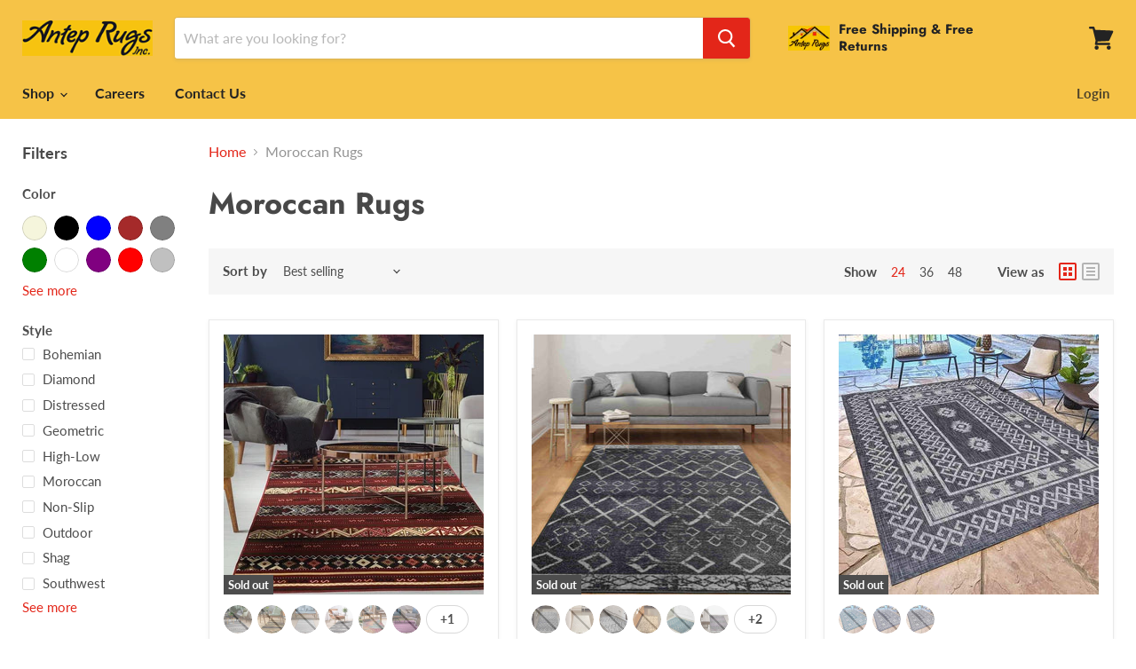

--- FILE ---
content_type: text/html; charset=utf-8
request_url: https://anteprugs.com/collections/moroccan-rugs
body_size: 48223
content:
<!doctype html>
<html class="no-js no-touch" lang="en">
  <head>
    <!-- Google Tag Manager -->

<script>(function(w,d,s,l,i){w[l]=w[l]||[];w[l].push({'gtm.start':

new Date().getTime(),event:'gtm.js'});var f=d.getElementsByTagName(s)[0],

j=d.createElement(s),dl=l!='dataLayer'?'&l='+l:'';j.async=true;j.src=

'https://www.googletagmanager.com/gtm.js?id='+i+dl;f.parentNode.insertBefore(j,f);

})(window,document,'script','dataLayer','GTM-PDK7VCT');</script>

<!-- End Google Tag Manager -->
    <meta name="google-site-verification" content="URBPL72arVfJXQXxPC90-_25Z78Rz7-aXpngxrqZVWk" />
    <meta charset="utf-8">
    <meta http-equiv="x-ua-compatible" content="IE=edge">

    

    <link rel="preconnect" href="https://cdn.shopify.com">
    <link rel="preconnect" href="https://fonts.shopifycdn.com">
    <link rel="preconnect" href="https://v.shopify.com">
    <link rel="preconnect" href="https://cdn.shopifycloud.com">

    <title>Moroccan Rugs — AntepRugs®</title>

    
      <meta name="description" content="Complement your decoration with Antep Rugs’ Moroccan rugs. We provide free shipping and free returns to ensure your satisfaction. Check the page for more.">
    

    
  <link rel="shortcut icon" href="//anteprugs.com/cdn/shop/files/favicon_32x32.png?v=1615322493" type="image/png">


    
      <link rel="canonical" href="https://anteprugs.com/collections/moroccan-rugs" />
    

    <meta name="viewport" content="width=device-width">

    
    















<meta property="og:site_name" content="AntepRugs®">
<meta property="og:url" content="https://anteprugs.com/collections/moroccan-rugs">
<meta property="og:title" content="Moroccan Rugs">
<meta property="og:type" content="website">
<meta property="og:description" content="Complement your decoration with Antep Rugs’ Moroccan rugs. We provide free shipping and free returns to ensure your satisfaction. Check the page for more.">




    
    
    

    
    
    <meta
      property="og:image"
      content="https://anteprugs.com/cdn/shop/collections/1149_0_1200x1200.jpg?v=1657034176"
    />
    <meta
      property="og:image:secure_url"
      content="https://anteprugs.com/cdn/shop/collections/1149_0_1200x1200.jpg?v=1657034176"
    />
    <meta property="og:image:width" content="1200" />
    <meta property="og:image:height" content="1200" />
    
    
    <meta property="og:image:alt" content="Moroccan Rugs" />
  
















<meta name="twitter:title" content="Moroccan Rugs">
<meta name="twitter:description" content="Complement your decoration with Antep Rugs’ Moroccan rugs. We provide free shipping and free returns to ensure your satisfaction. Check the page for more.">


    
    
    
      
      
      <meta name="twitter:card" content="summary">
    
    
    <meta
      property="twitter:image"
      content="https://anteprugs.com/cdn/shop/collections/1149_0_1200x1200_crop_center.jpg?v=1657034176"
    />
    <meta property="twitter:image:width" content="1200" />
    <meta property="twitter:image:height" content="1200" />
    
    
    <meta property="twitter:image:alt" content="Moroccan Rugs" />
  



    <link rel="preload" href="//anteprugs.com/cdn/fonts/lato/lato_n7.900f219bc7337bc57a7a2151983f0a4a4d9d5dcf.woff2" as="font" crossorigin="anonymous">
    <link rel="preload" as="style" href="//anteprugs.com/cdn/shop/t/4/assets/theme.scss.css?v=46254905385432646681759259999">

    <script>window.performance && window.performance.mark && window.performance.mark('shopify.content_for_header.start');</script><meta name="google-site-verification" content="ET3c19jd88slnuwZJjKiTBYkFFc4zdRFc3w4N9P-y-E">
<meta name="google-site-verification" content="URBPL72arVfJXQXxPC90-_25Z78Rz7-aXpngxrqZVWk">
<meta id="shopify-digital-wallet" name="shopify-digital-wallet" content="/38349996170/digital_wallets/dialog">
<meta name="shopify-checkout-api-token" content="1f6ad4fee95e2505d2c58b7e277aa22c">
<meta id="in-context-paypal-metadata" data-shop-id="38349996170" data-venmo-supported="false" data-environment="production" data-locale="en_US" data-paypal-v4="true" data-currency="USD">
<link rel="alternate" type="application/atom+xml" title="Feed" href="/collections/moroccan-rugs.atom" />
<link rel="alternate" type="application/json+oembed" href="https://anteprugs.com/collections/moroccan-rugs.oembed">
<script async="async" src="/checkouts/internal/preloads.js?locale=en-US"></script>
<link rel="preconnect" href="https://shop.app" crossorigin="anonymous">
<script async="async" src="https://shop.app/checkouts/internal/preloads.js?locale=en-US&shop_id=38349996170" crossorigin="anonymous"></script>
<script id="apple-pay-shop-capabilities" type="application/json">{"shopId":38349996170,"countryCode":"US","currencyCode":"USD","merchantCapabilities":["supports3DS"],"merchantId":"gid:\/\/shopify\/Shop\/38349996170","merchantName":"AntepRugs®","requiredBillingContactFields":["postalAddress","email"],"requiredShippingContactFields":["postalAddress","email"],"shippingType":"shipping","supportedNetworks":["visa","masterCard","amex","discover","elo","jcb"],"total":{"type":"pending","label":"AntepRugs®","amount":"1.00"},"shopifyPaymentsEnabled":true,"supportsSubscriptions":true}</script>
<script id="shopify-features" type="application/json">{"accessToken":"1f6ad4fee95e2505d2c58b7e277aa22c","betas":["rich-media-storefront-analytics"],"domain":"anteprugs.com","predictiveSearch":true,"shopId":38349996170,"locale":"en"}</script>
<script>var Shopify = Shopify || {};
Shopify.shop = "anteprug.myshopify.com";
Shopify.locale = "en";
Shopify.currency = {"active":"USD","rate":"1.0"};
Shopify.country = "US";
Shopify.theme = {"name":"Empire","id":97078575242,"schema_name":"Empire","schema_version":"5.3.0","theme_store_id":838,"role":"main"};
Shopify.theme.handle = "null";
Shopify.theme.style = {"id":null,"handle":null};
Shopify.cdnHost = "anteprugs.com/cdn";
Shopify.routes = Shopify.routes || {};
Shopify.routes.root = "/";</script>
<script type="module">!function(o){(o.Shopify=o.Shopify||{}).modules=!0}(window);</script>
<script>!function(o){function n(){var o=[];function n(){o.push(Array.prototype.slice.apply(arguments))}return n.q=o,n}var t=o.Shopify=o.Shopify||{};t.loadFeatures=n(),t.autoloadFeatures=n()}(window);</script>
<script>
  window.ShopifyPay = window.ShopifyPay || {};
  window.ShopifyPay.apiHost = "shop.app\/pay";
  window.ShopifyPay.redirectState = null;
</script>
<script id="shop-js-analytics" type="application/json">{"pageType":"collection"}</script>
<script defer="defer" async type="module" src="//anteprugs.com/cdn/shopifycloud/shop-js/modules/v2/client.init-shop-cart-sync_BN7fPSNr.en.esm.js"></script>
<script defer="defer" async type="module" src="//anteprugs.com/cdn/shopifycloud/shop-js/modules/v2/chunk.common_Cbph3Kss.esm.js"></script>
<script defer="defer" async type="module" src="//anteprugs.com/cdn/shopifycloud/shop-js/modules/v2/chunk.modal_DKumMAJ1.esm.js"></script>
<script type="module">
  await import("//anteprugs.com/cdn/shopifycloud/shop-js/modules/v2/client.init-shop-cart-sync_BN7fPSNr.en.esm.js");
await import("//anteprugs.com/cdn/shopifycloud/shop-js/modules/v2/chunk.common_Cbph3Kss.esm.js");
await import("//anteprugs.com/cdn/shopifycloud/shop-js/modules/v2/chunk.modal_DKumMAJ1.esm.js");

  window.Shopify.SignInWithShop?.initShopCartSync?.({"fedCMEnabled":true,"windoidEnabled":true});

</script>
<script>
  window.Shopify = window.Shopify || {};
  if (!window.Shopify.featureAssets) window.Shopify.featureAssets = {};
  window.Shopify.featureAssets['shop-js'] = {"shop-cart-sync":["modules/v2/client.shop-cart-sync_CJVUk8Jm.en.esm.js","modules/v2/chunk.common_Cbph3Kss.esm.js","modules/v2/chunk.modal_DKumMAJ1.esm.js"],"init-fed-cm":["modules/v2/client.init-fed-cm_7Fvt41F4.en.esm.js","modules/v2/chunk.common_Cbph3Kss.esm.js","modules/v2/chunk.modal_DKumMAJ1.esm.js"],"init-shop-email-lookup-coordinator":["modules/v2/client.init-shop-email-lookup-coordinator_Cc088_bR.en.esm.js","modules/v2/chunk.common_Cbph3Kss.esm.js","modules/v2/chunk.modal_DKumMAJ1.esm.js"],"init-windoid":["modules/v2/client.init-windoid_hPopwJRj.en.esm.js","modules/v2/chunk.common_Cbph3Kss.esm.js","modules/v2/chunk.modal_DKumMAJ1.esm.js"],"shop-button":["modules/v2/client.shop-button_B0jaPSNF.en.esm.js","modules/v2/chunk.common_Cbph3Kss.esm.js","modules/v2/chunk.modal_DKumMAJ1.esm.js"],"shop-cash-offers":["modules/v2/client.shop-cash-offers_DPIskqss.en.esm.js","modules/v2/chunk.common_Cbph3Kss.esm.js","modules/v2/chunk.modal_DKumMAJ1.esm.js"],"shop-toast-manager":["modules/v2/client.shop-toast-manager_CK7RT69O.en.esm.js","modules/v2/chunk.common_Cbph3Kss.esm.js","modules/v2/chunk.modal_DKumMAJ1.esm.js"],"init-shop-cart-sync":["modules/v2/client.init-shop-cart-sync_BN7fPSNr.en.esm.js","modules/v2/chunk.common_Cbph3Kss.esm.js","modules/v2/chunk.modal_DKumMAJ1.esm.js"],"init-customer-accounts-sign-up":["modules/v2/client.init-customer-accounts-sign-up_CfPf4CXf.en.esm.js","modules/v2/client.shop-login-button_DeIztwXF.en.esm.js","modules/v2/chunk.common_Cbph3Kss.esm.js","modules/v2/chunk.modal_DKumMAJ1.esm.js"],"pay-button":["modules/v2/client.pay-button_CgIwFSYN.en.esm.js","modules/v2/chunk.common_Cbph3Kss.esm.js","modules/v2/chunk.modal_DKumMAJ1.esm.js"],"init-customer-accounts":["modules/v2/client.init-customer-accounts_DQ3x16JI.en.esm.js","modules/v2/client.shop-login-button_DeIztwXF.en.esm.js","modules/v2/chunk.common_Cbph3Kss.esm.js","modules/v2/chunk.modal_DKumMAJ1.esm.js"],"avatar":["modules/v2/client.avatar_BTnouDA3.en.esm.js"],"init-shop-for-new-customer-accounts":["modules/v2/client.init-shop-for-new-customer-accounts_CsZy_esa.en.esm.js","modules/v2/client.shop-login-button_DeIztwXF.en.esm.js","modules/v2/chunk.common_Cbph3Kss.esm.js","modules/v2/chunk.modal_DKumMAJ1.esm.js"],"shop-follow-button":["modules/v2/client.shop-follow-button_BRMJjgGd.en.esm.js","modules/v2/chunk.common_Cbph3Kss.esm.js","modules/v2/chunk.modal_DKumMAJ1.esm.js"],"checkout-modal":["modules/v2/client.checkout-modal_B9Drz_yf.en.esm.js","modules/v2/chunk.common_Cbph3Kss.esm.js","modules/v2/chunk.modal_DKumMAJ1.esm.js"],"shop-login-button":["modules/v2/client.shop-login-button_DeIztwXF.en.esm.js","modules/v2/chunk.common_Cbph3Kss.esm.js","modules/v2/chunk.modal_DKumMAJ1.esm.js"],"lead-capture":["modules/v2/client.lead-capture_DXYzFM3R.en.esm.js","modules/v2/chunk.common_Cbph3Kss.esm.js","modules/v2/chunk.modal_DKumMAJ1.esm.js"],"shop-login":["modules/v2/client.shop-login_CA5pJqmO.en.esm.js","modules/v2/chunk.common_Cbph3Kss.esm.js","modules/v2/chunk.modal_DKumMAJ1.esm.js"],"payment-terms":["modules/v2/client.payment-terms_BxzfvcZJ.en.esm.js","modules/v2/chunk.common_Cbph3Kss.esm.js","modules/v2/chunk.modal_DKumMAJ1.esm.js"]};
</script>
<script id="__st">var __st={"a":38349996170,"offset":-18000,"reqid":"9cc5baf6-66fe-4381-b82c-8fe5d8046d62-1769911698","pageurl":"anteprugs.com\/collections\/moroccan-rugs","u":"139348897785","p":"collection","rtyp":"collection","rid":262479511690};</script>
<script>window.ShopifyPaypalV4VisibilityTracking = true;</script>
<script id="captcha-bootstrap">!function(){'use strict';const t='contact',e='account',n='new_comment',o=[[t,t],['blogs',n],['comments',n],[t,'customer']],c=[[e,'customer_login'],[e,'guest_login'],[e,'recover_customer_password'],[e,'create_customer']],r=t=>t.map((([t,e])=>`form[action*='/${t}']:not([data-nocaptcha='true']) input[name='form_type'][value='${e}']`)).join(','),a=t=>()=>t?[...document.querySelectorAll(t)].map((t=>t.form)):[];function s(){const t=[...o],e=r(t);return a(e)}const i='password',u='form_key',d=['recaptcha-v3-token','g-recaptcha-response','h-captcha-response',i],f=()=>{try{return window.sessionStorage}catch{return}},m='__shopify_v',_=t=>t.elements[u];function p(t,e,n=!1){try{const o=window.sessionStorage,c=JSON.parse(o.getItem(e)),{data:r}=function(t){const{data:e,action:n}=t;return t[m]||n?{data:e,action:n}:{data:t,action:n}}(c);for(const[e,n]of Object.entries(r))t.elements[e]&&(t.elements[e].value=n);n&&o.removeItem(e)}catch(o){console.error('form repopulation failed',{error:o})}}const l='form_type',E='cptcha';function T(t){t.dataset[E]=!0}const w=window,h=w.document,L='Shopify',v='ce_forms',y='captcha';let A=!1;((t,e)=>{const n=(g='f06e6c50-85a8-45c8-87d0-21a2b65856fe',I='https://cdn.shopify.com/shopifycloud/storefront-forms-hcaptcha/ce_storefront_forms_captcha_hcaptcha.v1.5.2.iife.js',D={infoText:'Protected by hCaptcha',privacyText:'Privacy',termsText:'Terms'},(t,e,n)=>{const o=w[L][v],c=o.bindForm;if(c)return c(t,g,e,D).then(n);var r;o.q.push([[t,g,e,D],n]),r=I,A||(h.body.append(Object.assign(h.createElement('script'),{id:'captcha-provider',async:!0,src:r})),A=!0)});var g,I,D;w[L]=w[L]||{},w[L][v]=w[L][v]||{},w[L][v].q=[],w[L][y]=w[L][y]||{},w[L][y].protect=function(t,e){n(t,void 0,e),T(t)},Object.freeze(w[L][y]),function(t,e,n,w,h,L){const[v,y,A,g]=function(t,e,n){const i=e?o:[],u=t?c:[],d=[...i,...u],f=r(d),m=r(i),_=r(d.filter((([t,e])=>n.includes(e))));return[a(f),a(m),a(_),s()]}(w,h,L),I=t=>{const e=t.target;return e instanceof HTMLFormElement?e:e&&e.form},D=t=>v().includes(t);t.addEventListener('submit',(t=>{const e=I(t);if(!e)return;const n=D(e)&&!e.dataset.hcaptchaBound&&!e.dataset.recaptchaBound,o=_(e),c=g().includes(e)&&(!o||!o.value);(n||c)&&t.preventDefault(),c&&!n&&(function(t){try{if(!f())return;!function(t){const e=f();if(!e)return;const n=_(t);if(!n)return;const o=n.value;o&&e.removeItem(o)}(t);const e=Array.from(Array(32),(()=>Math.random().toString(36)[2])).join('');!function(t,e){_(t)||t.append(Object.assign(document.createElement('input'),{type:'hidden',name:u})),t.elements[u].value=e}(t,e),function(t,e){const n=f();if(!n)return;const o=[...t.querySelectorAll(`input[type='${i}']`)].map((({name:t})=>t)),c=[...d,...o],r={};for(const[a,s]of new FormData(t).entries())c.includes(a)||(r[a]=s);n.setItem(e,JSON.stringify({[m]:1,action:t.action,data:r}))}(t,e)}catch(e){console.error('failed to persist form',e)}}(e),e.submit())}));const S=(t,e)=>{t&&!t.dataset[E]&&(n(t,e.some((e=>e===t))),T(t))};for(const o of['focusin','change'])t.addEventListener(o,(t=>{const e=I(t);D(e)&&S(e,y())}));const B=e.get('form_key'),M=e.get(l),P=B&&M;t.addEventListener('DOMContentLoaded',(()=>{const t=y();if(P)for(const e of t)e.elements[l].value===M&&p(e,B);[...new Set([...A(),...v().filter((t=>'true'===t.dataset.shopifyCaptcha))])].forEach((e=>S(e,t)))}))}(h,new URLSearchParams(w.location.search),n,t,e,['guest_login'])})(!0,!0)}();</script>
<script integrity="sha256-4kQ18oKyAcykRKYeNunJcIwy7WH5gtpwJnB7kiuLZ1E=" data-source-attribution="shopify.loadfeatures" defer="defer" src="//anteprugs.com/cdn/shopifycloud/storefront/assets/storefront/load_feature-a0a9edcb.js" crossorigin="anonymous"></script>
<script crossorigin="anonymous" defer="defer" src="//anteprugs.com/cdn/shopifycloud/storefront/assets/shopify_pay/storefront-65b4c6d7.js?v=20250812"></script>
<script data-source-attribution="shopify.dynamic_checkout.dynamic.init">var Shopify=Shopify||{};Shopify.PaymentButton=Shopify.PaymentButton||{isStorefrontPortableWallets:!0,init:function(){window.Shopify.PaymentButton.init=function(){};var t=document.createElement("script");t.src="https://anteprugs.com/cdn/shopifycloud/portable-wallets/latest/portable-wallets.en.js",t.type="module",document.head.appendChild(t)}};
</script>
<script data-source-attribution="shopify.dynamic_checkout.buyer_consent">
  function portableWalletsHideBuyerConsent(e){var t=document.getElementById("shopify-buyer-consent"),n=document.getElementById("shopify-subscription-policy-button");t&&n&&(t.classList.add("hidden"),t.setAttribute("aria-hidden","true"),n.removeEventListener("click",e))}function portableWalletsShowBuyerConsent(e){var t=document.getElementById("shopify-buyer-consent"),n=document.getElementById("shopify-subscription-policy-button");t&&n&&(t.classList.remove("hidden"),t.removeAttribute("aria-hidden"),n.addEventListener("click",e))}window.Shopify?.PaymentButton&&(window.Shopify.PaymentButton.hideBuyerConsent=portableWalletsHideBuyerConsent,window.Shopify.PaymentButton.showBuyerConsent=portableWalletsShowBuyerConsent);
</script>
<script data-source-attribution="shopify.dynamic_checkout.cart.bootstrap">document.addEventListener("DOMContentLoaded",(function(){function t(){return document.querySelector("shopify-accelerated-checkout-cart, shopify-accelerated-checkout")}if(t())Shopify.PaymentButton.init();else{new MutationObserver((function(e,n){t()&&(Shopify.PaymentButton.init(),n.disconnect())})).observe(document.body,{childList:!0,subtree:!0})}}));
</script>
<link id="shopify-accelerated-checkout-styles" rel="stylesheet" media="screen" href="https://anteprugs.com/cdn/shopifycloud/portable-wallets/latest/accelerated-checkout-backwards-compat.css" crossorigin="anonymous">
<style id="shopify-accelerated-checkout-cart">
        #shopify-buyer-consent {
  margin-top: 1em;
  display: inline-block;
  width: 100%;
}

#shopify-buyer-consent.hidden {
  display: none;
}

#shopify-subscription-policy-button {
  background: none;
  border: none;
  padding: 0;
  text-decoration: underline;
  font-size: inherit;
  cursor: pointer;
}

#shopify-subscription-policy-button::before {
  box-shadow: none;
}

      </style>

<script>window.performance && window.performance.mark && window.performance.mark('shopify.content_for_header.end');</script>

    <link href="//anteprugs.com/cdn/shop/t/4/assets/theme.scss.css?v=46254905385432646681759259999" rel="stylesheet" type="text/css" media="all" />
    <link href="//anteprugs.com/cdn/shop/t/4/assets/ripple.css?v=89494619418437521891591104150" rel="stylesheet" type="text/css" media="all" />
    <link rel="stylesheet" href="https://cdn.shopify.com/shopifycloud/shopify-plyr/v1.0/shopify-plyr.css">

    
    <script>
      window.Theme = window.Theme || {};
      window.Theme.routes = {
        "root_url": "/",
        "account_url": "/account",
        "account_login_url": "/account/login",
        "account_logout_url": "/account/logout",
        "account_register_url": "/account/register",
        "account_addresses_url": "/account/addresses",
        "collections_url": "/collections",
        "all_products_collection_url": "/collections/all",
        "search_url": "/search",
        "cart_url": "/cart",
        "cart_add_url": "/cart/add",
        "cart_change_url": "/cart/change",
        "cart_clear_url": "/cart/clear",
        "product_recommendations_url": "/recommendations/products",
      };
    </script>
  <link href="https://monorail-edge.shopifysvc.com" rel="dns-prefetch">
<script>(function(){if ("sendBeacon" in navigator && "performance" in window) {try {var session_token_from_headers = performance.getEntriesByType('navigation')[0].serverTiming.find(x => x.name == '_s').description;} catch {var session_token_from_headers = undefined;}var session_cookie_matches = document.cookie.match(/_shopify_s=([^;]*)/);var session_token_from_cookie = session_cookie_matches && session_cookie_matches.length === 2 ? session_cookie_matches[1] : "";var session_token = session_token_from_headers || session_token_from_cookie || "";function handle_abandonment_event(e) {var entries = performance.getEntries().filter(function(entry) {return /monorail-edge.shopifysvc.com/.test(entry.name);});if (!window.abandonment_tracked && entries.length === 0) {window.abandonment_tracked = true;var currentMs = Date.now();var navigation_start = performance.timing.navigationStart;var payload = {shop_id: 38349996170,url: window.location.href,navigation_start,duration: currentMs - navigation_start,session_token,page_type: "collection"};window.navigator.sendBeacon("https://monorail-edge.shopifysvc.com/v1/produce", JSON.stringify({schema_id: "online_store_buyer_site_abandonment/1.1",payload: payload,metadata: {event_created_at_ms: currentMs,event_sent_at_ms: currentMs}}));}}window.addEventListener('pagehide', handle_abandonment_event);}}());</script>
<script id="web-pixels-manager-setup">(function e(e,d,r,n,o){if(void 0===o&&(o={}),!Boolean(null===(a=null===(i=window.Shopify)||void 0===i?void 0:i.analytics)||void 0===a?void 0:a.replayQueue)){var i,a;window.Shopify=window.Shopify||{};var t=window.Shopify;t.analytics=t.analytics||{};var s=t.analytics;s.replayQueue=[],s.publish=function(e,d,r){return s.replayQueue.push([e,d,r]),!0};try{self.performance.mark("wpm:start")}catch(e){}var l=function(){var e={modern:/Edge?\/(1{2}[4-9]|1[2-9]\d|[2-9]\d{2}|\d{4,})\.\d+(\.\d+|)|Firefox\/(1{2}[4-9]|1[2-9]\d|[2-9]\d{2}|\d{4,})\.\d+(\.\d+|)|Chrom(ium|e)\/(9{2}|\d{3,})\.\d+(\.\d+|)|(Maci|X1{2}).+ Version\/(15\.\d+|(1[6-9]|[2-9]\d|\d{3,})\.\d+)([,.]\d+|)( \(\w+\)|)( Mobile\/\w+|) Safari\/|Chrome.+OPR\/(9{2}|\d{3,})\.\d+\.\d+|(CPU[ +]OS|iPhone[ +]OS|CPU[ +]iPhone|CPU IPhone OS|CPU iPad OS)[ +]+(15[._]\d+|(1[6-9]|[2-9]\d|\d{3,})[._]\d+)([._]\d+|)|Android:?[ /-](13[3-9]|1[4-9]\d|[2-9]\d{2}|\d{4,})(\.\d+|)(\.\d+|)|Android.+Firefox\/(13[5-9]|1[4-9]\d|[2-9]\d{2}|\d{4,})\.\d+(\.\d+|)|Android.+Chrom(ium|e)\/(13[3-9]|1[4-9]\d|[2-9]\d{2}|\d{4,})\.\d+(\.\d+|)|SamsungBrowser\/([2-9]\d|\d{3,})\.\d+/,legacy:/Edge?\/(1[6-9]|[2-9]\d|\d{3,})\.\d+(\.\d+|)|Firefox\/(5[4-9]|[6-9]\d|\d{3,})\.\d+(\.\d+|)|Chrom(ium|e)\/(5[1-9]|[6-9]\d|\d{3,})\.\d+(\.\d+|)([\d.]+$|.*Safari\/(?![\d.]+ Edge\/[\d.]+$))|(Maci|X1{2}).+ Version\/(10\.\d+|(1[1-9]|[2-9]\d|\d{3,})\.\d+)([,.]\d+|)( \(\w+\)|)( Mobile\/\w+|) Safari\/|Chrome.+OPR\/(3[89]|[4-9]\d|\d{3,})\.\d+\.\d+|(CPU[ +]OS|iPhone[ +]OS|CPU[ +]iPhone|CPU IPhone OS|CPU iPad OS)[ +]+(10[._]\d+|(1[1-9]|[2-9]\d|\d{3,})[._]\d+)([._]\d+|)|Android:?[ /-](13[3-9]|1[4-9]\d|[2-9]\d{2}|\d{4,})(\.\d+|)(\.\d+|)|Mobile Safari.+OPR\/([89]\d|\d{3,})\.\d+\.\d+|Android.+Firefox\/(13[5-9]|1[4-9]\d|[2-9]\d{2}|\d{4,})\.\d+(\.\d+|)|Android.+Chrom(ium|e)\/(13[3-9]|1[4-9]\d|[2-9]\d{2}|\d{4,})\.\d+(\.\d+|)|Android.+(UC? ?Browser|UCWEB|U3)[ /]?(15\.([5-9]|\d{2,})|(1[6-9]|[2-9]\d|\d{3,})\.\d+)\.\d+|SamsungBrowser\/(5\.\d+|([6-9]|\d{2,})\.\d+)|Android.+MQ{2}Browser\/(14(\.(9|\d{2,})|)|(1[5-9]|[2-9]\d|\d{3,})(\.\d+|))(\.\d+|)|K[Aa][Ii]OS\/(3\.\d+|([4-9]|\d{2,})\.\d+)(\.\d+|)/},d=e.modern,r=e.legacy,n=navigator.userAgent;return n.match(d)?"modern":n.match(r)?"legacy":"unknown"}(),u="modern"===l?"modern":"legacy",c=(null!=n?n:{modern:"",legacy:""})[u],f=function(e){return[e.baseUrl,"/wpm","/b",e.hashVersion,"modern"===e.buildTarget?"m":"l",".js"].join("")}({baseUrl:d,hashVersion:r,buildTarget:u}),m=function(e){var d=e.version,r=e.bundleTarget,n=e.surface,o=e.pageUrl,i=e.monorailEndpoint;return{emit:function(e){var a=e.status,t=e.errorMsg,s=(new Date).getTime(),l=JSON.stringify({metadata:{event_sent_at_ms:s},events:[{schema_id:"web_pixels_manager_load/3.1",payload:{version:d,bundle_target:r,page_url:o,status:a,surface:n,error_msg:t},metadata:{event_created_at_ms:s}}]});if(!i)return console&&console.warn&&console.warn("[Web Pixels Manager] No Monorail endpoint provided, skipping logging."),!1;try{return self.navigator.sendBeacon.bind(self.navigator)(i,l)}catch(e){}var u=new XMLHttpRequest;try{return u.open("POST",i,!0),u.setRequestHeader("Content-Type","text/plain"),u.send(l),!0}catch(e){return console&&console.warn&&console.warn("[Web Pixels Manager] Got an unhandled error while logging to Monorail."),!1}}}}({version:r,bundleTarget:l,surface:e.surface,pageUrl:self.location.href,monorailEndpoint:e.monorailEndpoint});try{o.browserTarget=l,function(e){var d=e.src,r=e.async,n=void 0===r||r,o=e.onload,i=e.onerror,a=e.sri,t=e.scriptDataAttributes,s=void 0===t?{}:t,l=document.createElement("script"),u=document.querySelector("head"),c=document.querySelector("body");if(l.async=n,l.src=d,a&&(l.integrity=a,l.crossOrigin="anonymous"),s)for(var f in s)if(Object.prototype.hasOwnProperty.call(s,f))try{l.dataset[f]=s[f]}catch(e){}if(o&&l.addEventListener("load",o),i&&l.addEventListener("error",i),u)u.appendChild(l);else{if(!c)throw new Error("Did not find a head or body element to append the script");c.appendChild(l)}}({src:f,async:!0,onload:function(){if(!function(){var e,d;return Boolean(null===(d=null===(e=window.Shopify)||void 0===e?void 0:e.analytics)||void 0===d?void 0:d.initialized)}()){var d=window.webPixelsManager.init(e)||void 0;if(d){var r=window.Shopify.analytics;r.replayQueue.forEach((function(e){var r=e[0],n=e[1],o=e[2];d.publishCustomEvent(r,n,o)})),r.replayQueue=[],r.publish=d.publishCustomEvent,r.visitor=d.visitor,r.initialized=!0}}},onerror:function(){return m.emit({status:"failed",errorMsg:"".concat(f," has failed to load")})},sri:function(e){var d=/^sha384-[A-Za-z0-9+/=]+$/;return"string"==typeof e&&d.test(e)}(c)?c:"",scriptDataAttributes:o}),m.emit({status:"loading"})}catch(e){m.emit({status:"failed",errorMsg:(null==e?void 0:e.message)||"Unknown error"})}}})({shopId: 38349996170,storefrontBaseUrl: "https://anteprugs.com",extensionsBaseUrl: "https://extensions.shopifycdn.com/cdn/shopifycloud/web-pixels-manager",monorailEndpoint: "https://monorail-edge.shopifysvc.com/unstable/produce_batch",surface: "storefront-renderer",enabledBetaFlags: ["2dca8a86"],webPixelsConfigList: [{"id":"551157898","configuration":"{\"config\":\"{\\\"pixel_id\\\":\\\"AW-609722701\\\",\\\"target_country\\\":\\\"US\\\",\\\"gtag_events\\\":[{\\\"type\\\":\\\"page_view\\\",\\\"action_label\\\":\\\"AW-609722701\\\/4bxICLXay90CEM3C3qIC\\\"},{\\\"type\\\":\\\"purchase\\\",\\\"action_label\\\":\\\"AW-609722701\\\/csivCLjay90CEM3C3qIC\\\"},{\\\"type\\\":\\\"view_item\\\",\\\"action_label\\\":\\\"AW-609722701\\\/uMTsCLvay90CEM3C3qIC\\\"},{\\\"type\\\":\\\"add_to_cart\\\",\\\"action_label\\\":\\\"AW-609722701\\\/SC0PCL7ay90CEM3C3qIC\\\"},{\\\"type\\\":\\\"begin_checkout\\\",\\\"action_label\\\":\\\"AW-609722701\\\/HUONCMHay90CEM3C3qIC\\\"},{\\\"type\\\":\\\"search\\\",\\\"action_label\\\":\\\"AW-609722701\\\/VtvkCMTay90CEM3C3qIC\\\"},{\\\"type\\\":\\\"add_payment_info\\\",\\\"action_label\\\":\\\"AW-609722701\\\/yiXJCMfay90CEM3C3qIC\\\"}],\\\"enable_monitoring_mode\\\":false}\"}","eventPayloadVersion":"v1","runtimeContext":"OPEN","scriptVersion":"b2a88bafab3e21179ed38636efcd8a93","type":"APP","apiClientId":1780363,"privacyPurposes":[],"dataSharingAdjustments":{"protectedCustomerApprovalScopes":["read_customer_address","read_customer_email","read_customer_name","read_customer_personal_data","read_customer_phone"]}},{"id":"60555402","eventPayloadVersion":"v1","runtimeContext":"LAX","scriptVersion":"1","type":"CUSTOM","privacyPurposes":["MARKETING"],"name":"Meta pixel (migrated)"},{"id":"shopify-app-pixel","configuration":"{}","eventPayloadVersion":"v1","runtimeContext":"STRICT","scriptVersion":"0450","apiClientId":"shopify-pixel","type":"APP","privacyPurposes":["ANALYTICS","MARKETING"]},{"id":"shopify-custom-pixel","eventPayloadVersion":"v1","runtimeContext":"LAX","scriptVersion":"0450","apiClientId":"shopify-pixel","type":"CUSTOM","privacyPurposes":["ANALYTICS","MARKETING"]}],isMerchantRequest: false,initData: {"shop":{"name":"AntepRugs®","paymentSettings":{"currencyCode":"USD"},"myshopifyDomain":"anteprug.myshopify.com","countryCode":"US","storefrontUrl":"https:\/\/anteprugs.com"},"customer":null,"cart":null,"checkout":null,"productVariants":[],"purchasingCompany":null},},"https://anteprugs.com/cdn","1d2a099fw23dfb22ep557258f5m7a2edbae",{"modern":"","legacy":""},{"shopId":"38349996170","storefrontBaseUrl":"https:\/\/anteprugs.com","extensionBaseUrl":"https:\/\/extensions.shopifycdn.com\/cdn\/shopifycloud\/web-pixels-manager","surface":"storefront-renderer","enabledBetaFlags":"[\"2dca8a86\"]","isMerchantRequest":"false","hashVersion":"1d2a099fw23dfb22ep557258f5m7a2edbae","publish":"custom","events":"[[\"page_viewed\",{}],[\"collection_viewed\",{\"collection\":{\"id\":\"262479511690\",\"title\":\"Moroccan Rugs\",\"productVariants\":[{\"price\":{\"amount\":34.85,\"currencyCode\":\"USD\"},\"product\":{\"title\":\"Alfombras Moroccan Geometric Non-Slip Area Rug\",\"vendor\":\"Antep Rugs\",\"id\":\"5415110312074\",\"untranslatedTitle\":\"Alfombras Moroccan Geometric Non-Slip Area Rug\",\"url\":\"\/products\/alfombras-moroccan-geometric-non-slip-area-rug\",\"type\":\"598\"},\"id\":\"35031328129162\",\"image\":{\"src\":\"\/\/anteprugs.com\/cdn\/shop\/products\/moroccan-rug-2_-3x4-gray.jpg?v=1628526474\"},\"sku\":\"ALF04GRY24\",\"title\":\"2'3\\\" x 4' \/ Gray\",\"untranslatedTitle\":\"2'3\\\" x 4' \/ Gray\"},{\"price\":{\"amount\":31.85,\"currencyCode\":\"USD\"},\"product\":{\"title\":\"Alfombras Non-Skid Boho Rug\",\"vendor\":\"Antep Rugs\",\"id\":\"6851574562954\",\"untranslatedTitle\":\"Alfombras Non-Skid Boho Rug\",\"url\":\"\/products\/non-slip-alf06\",\"type\":\"\"},\"id\":\"41137680220298\",\"image\":{\"src\":\"\/\/anteprugs.com\/cdn\/shop\/products\/non-slip-distressed-boho-area-rugs-2x3-black.jpg?v=1652381289\"},\"sku\":\"ALF06BLK23\",\"title\":\"2' x 3' \/ Charcoal Gray\",\"untranslatedTitle\":\"2' x 3' \/ Charcoal Gray\"},{\"price\":{\"amount\":79.85,\"currencyCode\":\"USD\"},\"product\":{\"title\":\"Aztec Outdoor Rug\",\"vendor\":\"Antep Rugs\",\"id\":\"6622790615178\",\"untranslatedTitle\":\"Aztec Outdoor Rug\",\"url\":\"\/products\/aztec-area-rug\",\"type\":\"\"},\"id\":\"39917863960714\",\"image\":{\"src\":\"\/\/anteprugs.com\/cdn\/shop\/products\/aztec-outdoor-rug_700x700_6cbf6396-ded8-4e6e-82cf-8ce990d04b3b.jpg?v=1639428861\"},\"sku\":\"OUT105TEL57\",\"title\":\"5'3\\\" x 7'6\\\" \/ Green\",\"untranslatedTitle\":\"5'3\\\" x 7'6\\\" \/ Green\"},{\"price\":{\"amount\":49.85,\"currencyCode\":\"USD\"},\"product\":{\"title\":\"Palafito Moroccan High-Low Area Rug\",\"vendor\":\"Antep Rugs\",\"id\":\"6868227162250\",\"untranslatedTitle\":\"Palafito Moroccan High-Low Area Rug\",\"url\":\"\/products\/moroccan-pal4192\",\"type\":\"598\"},\"id\":\"41249023557770\",\"image\":{\"src\":\"\/\/anteprugs.com\/cdn\/shop\/products\/moroccan-shag-indoor-area-rugs-white-2x5.jpg?v=1654010931\"},\"sku\":\"PAL4192WHT25\",\"title\":\"2' x 5' \/ White\",\"untranslatedTitle\":\"2' x 5' \/ White\"}]}}]]"});</script><script>
  window.ShopifyAnalytics = window.ShopifyAnalytics || {};
  window.ShopifyAnalytics.meta = window.ShopifyAnalytics.meta || {};
  window.ShopifyAnalytics.meta.currency = 'USD';
  var meta = {"products":[{"id":5415110312074,"gid":"gid:\/\/shopify\/Product\/5415110312074","vendor":"Antep Rugs","type":"598","handle":"alfombras-moroccan-geometric-non-slip-area-rug","variants":[{"id":35031328129162,"price":3485,"name":"Alfombras Moroccan Geometric Non-Slip Area Rug - 2'3\" x 4' \/ Gray","public_title":"2'3\" x 4' \/ Gray","sku":"ALF04GRY24"},{"id":35031328161930,"price":3485,"name":"Alfombras Moroccan Geometric Non-Slip Area Rug - 2' x 5' Oval \/ Gray","public_title":"2' x 5' Oval \/ Gray","sku":"ALF04GRY25"},{"id":35031328194698,"price":4585,"name":"Alfombras Moroccan Geometric Non-Slip Area Rug - 2' x 7' \/ Gray","public_title":"2' x 7' \/ Gray","sku":"ALF04GRY27"},{"id":35031328227466,"price":5185,"name":"Alfombras Moroccan Geometric Non-Slip Area Rug - 3' x 5' \/ Gray","public_title":"3' x 5' \/ Gray","sku":"ALF04GRY35"},{"id":35031328260234,"price":6885,"name":"Alfombras Moroccan Geometric Non-Slip Area Rug - 4' x 5'8\" \/ Gray","public_title":"4' x 5'8\" \/ Gray","sku":"ALF04GRY46"},{"id":35031328293002,"price":7985,"name":"Alfombras Moroccan Geometric Non-Slip Area Rug - 5' x 7' \/ Gray","public_title":"5' x 7' \/ Gray","sku":"ALF04GRY57"},{"id":35031328325770,"price":7785,"name":"Alfombras Moroccan Geometric Non-Slip Area Rug - 5' x 7' Oval \/ Gray","public_title":"5' x 7' Oval \/ Gray","sku":"ALF04GRY57OV"},{"id":35031328358538,"price":14385,"name":"Alfombras Moroccan Geometric Non-Slip Area Rug - 6'7\" x 9' \/ Gray","public_title":"6'7\" x 9' \/ Gray","sku":"ALF04GRY69"},{"id":35031328424074,"price":15985,"name":"Alfombras Moroccan Geometric Non-Slip Area Rug - 8' x 10'3\" \/ Gray","public_title":"8' x 10'3\" \/ Gray","sku":"ALF04GRY810"},{"id":35031328456842,"price":3485,"name":"Alfombras Moroccan Geometric Non-Slip Area Rug - 2'3\" x 4' \/ Beige","public_title":"2'3\" x 4' \/ Beige","sku":"ALF04BEG24"},{"id":35031328489610,"price":3485,"name":"Alfombras Moroccan Geometric Non-Slip Area Rug - 2' x 5' Oval \/ Beige","public_title":"2' x 5' Oval \/ Beige","sku":"ALF04BEG25"},{"id":35031328522378,"price":4585,"name":"Alfombras Moroccan Geometric Non-Slip Area Rug - 2' x 7' \/ Beige","public_title":"2' x 7' \/ Beige","sku":"ALF04BEG27"},{"id":35031328555146,"price":5185,"name":"Alfombras Moroccan Geometric Non-Slip Area Rug - 3' x 5' \/ Beige","public_title":"3' x 5' \/ Beige","sku":"ALF04BEG35"},{"id":35031328587914,"price":6885,"name":"Alfombras Moroccan Geometric Non-Slip Area Rug - 4' x 5'8\" \/ Beige","public_title":"4' x 5'8\" \/ Beige","sku":"ALF04BEG46"},{"id":35031328620682,"price":7985,"name":"Alfombras Moroccan Geometric Non-Slip Area Rug - 5' x 7' \/ Beige","public_title":"5' x 7' \/ Beige","sku":"ALF04BEG57"},{"id":35031328653450,"price":7785,"name":"Alfombras Moroccan Geometric Non-Slip Area Rug - 5' x 7' Oval \/ Beige","public_title":"5' x 7' Oval \/ Beige","sku":"ALF04BEG57OV"},{"id":35031328686218,"price":14385,"name":"Alfombras Moroccan Geometric Non-Slip Area Rug - 6'7\" x 9' \/ Beige","public_title":"6'7\" x 9' \/ Beige","sku":"ALF04BEG69"},{"id":35031328718986,"price":15985,"name":"Alfombras Moroccan Geometric Non-Slip Area Rug - 8' x 10'3\" \/ Beige","public_title":"8' x 10'3\" \/ Beige","sku":"ALF04BEG810"},{"id":35031328751754,"price":3485,"name":"Alfombras Moroccan Geometric Non-Slip Area Rug - 2'3\" x 4' \/ Silver","public_title":"2'3\" x 4' \/ Silver","sku":"ALF04SLV24"},{"id":35031328817290,"price":3485,"name":"Alfombras Moroccan Geometric Non-Slip Area Rug - 2' x 5' Oval \/ Silver","public_title":"2' x 5' Oval \/ Silver","sku":"ALF04SLV25"},{"id":35031328850058,"price":4585,"name":"Alfombras Moroccan Geometric Non-Slip Area Rug - 2' x 7' \/ Silver","public_title":"2' x 7' \/ Silver","sku":"ALF04SLV27"},{"id":35031328882826,"price":5185,"name":"Alfombras Moroccan Geometric Non-Slip Area Rug - 3' x 5' \/ Silver","public_title":"3' x 5' \/ Silver","sku":"ALF04SLV35"},{"id":35031328915594,"price":6885,"name":"Alfombras Moroccan Geometric Non-Slip Area Rug - 4' x 5'8\" \/ Silver","public_title":"4' x 5'8\" \/ Silver","sku":"ALF04SLV46"},{"id":35031328948362,"price":7985,"name":"Alfombras Moroccan Geometric Non-Slip Area Rug - 5' x 7' \/ Silver","public_title":"5' x 7' \/ Silver","sku":"ALF04SLV57"},{"id":35031328981130,"price":7785,"name":"Alfombras Moroccan Geometric Non-Slip Area Rug - 5' x 7' Oval \/ Silver","public_title":"5' x 7' Oval \/ Silver","sku":"ALF04SLV57OV"},{"id":35031329013898,"price":14385,"name":"Alfombras Moroccan Geometric Non-Slip Area Rug - 6'7\" x 9' \/ Silver","public_title":"6'7\" x 9' \/ Silver","sku":"ALF04SLV69"},{"id":35031329112202,"price":15985,"name":"Alfombras Moroccan Geometric Non-Slip Area Rug - 8' x 10'3\" \/ Silver","public_title":"8' x 10'3\" \/ Silver","sku":"ALF04SLV810"},{"id":35031329144970,"price":3485,"name":"Alfombras Moroccan Geometric Non-Slip Area Rug - 2'3\" x 4' \/ Black","public_title":"2'3\" x 4' \/ Black","sku":"ALF04BLK24"},{"id":35031329177738,"price":3485,"name":"Alfombras Moroccan Geometric Non-Slip Area Rug - 2' x 5' Oval \/ Black","public_title":"2' x 5' Oval \/ Black","sku":"ALF04BLK25"},{"id":35031329210506,"price":4585,"name":"Alfombras Moroccan Geometric Non-Slip Area Rug - 2' x 7' \/ Black","public_title":"2' x 7' \/ Black","sku":"ALF04BLK27"},{"id":35031329243274,"price":5185,"name":"Alfombras Moroccan Geometric Non-Slip Area Rug - 3' x 5' \/ Black","public_title":"3' x 5' \/ Black","sku":"ALF04BLK35"},{"id":35031329276042,"price":6885,"name":"Alfombras Moroccan Geometric Non-Slip Area Rug - 4' x 5'8\" \/ Black","public_title":"4' x 5'8\" \/ Black","sku":"ALF04BLK46"},{"id":35031329308810,"price":7985,"name":"Alfombras Moroccan Geometric Non-Slip Area Rug - 5' x 7' \/ Black","public_title":"5' x 7' \/ Black","sku":"ALF04BLK57"},{"id":35031329341578,"price":7785,"name":"Alfombras Moroccan Geometric Non-Slip Area Rug - 5' x 7' Oval \/ Black","public_title":"5' x 7' Oval \/ Black","sku":"ALF04BLK57OV"},{"id":35031329374346,"price":14385,"name":"Alfombras Moroccan Geometric Non-Slip Area Rug - 6'7\" x 9' \/ Black","public_title":"6'7\" x 9' \/ Black","sku":"ALF04BLK69"},{"id":35031329407114,"price":15985,"name":"Alfombras Moroccan Geometric Non-Slip Area Rug - 8' x 10'3\" \/ Black","public_title":"8' x 10'3\" \/ Black","sku":"ALF04BLK810"},{"id":35031329439882,"price":3485,"name":"Alfombras Moroccan Geometric Non-Slip Area Rug - 2'3\" x 4' \/ Multi","public_title":"2'3\" x 4' \/ Multi","sku":"ALF04MLT24"},{"id":35031329472650,"price":3485,"name":"Alfombras Moroccan Geometric Non-Slip Area Rug - 2' x 5' Oval \/ Multi","public_title":"2' x 5' Oval \/ Multi","sku":"ALF04MLT25"},{"id":35031329505418,"price":4585,"name":"Alfombras Moroccan Geometric Non-Slip Area Rug - 2' x 7' \/ Multi","public_title":"2' x 7' \/ Multi","sku":"ALF04MLT27"},{"id":35031329538186,"price":5185,"name":"Alfombras Moroccan Geometric Non-Slip Area Rug - 3' x 5' \/ Multi","public_title":"3' x 5' \/ Multi","sku":"ALF04MLT35"},{"id":35031329570954,"price":6885,"name":"Alfombras Moroccan Geometric Non-Slip Area Rug - 4' x 5'8\" \/ Multi","public_title":"4' x 5'8\" \/ Multi","sku":"ALF04MLT46"},{"id":35031329603722,"price":7985,"name":"Alfombras Moroccan Geometric Non-Slip Area Rug - 5' x 7' \/ Multi","public_title":"5' x 7' \/ Multi","sku":"ALF04MLT57"},{"id":35031329636490,"price":7785,"name":"Alfombras Moroccan Geometric Non-Slip Area Rug - 5' x 7' Oval \/ Multi","public_title":"5' x 7' Oval \/ Multi","sku":"ALF04MLT57OV"},{"id":35031329669258,"price":14385,"name":"Alfombras Moroccan Geometric Non-Slip Area Rug - 6'7\" x 9' \/ Multi","public_title":"6'7\" x 9' \/ Multi","sku":"ALF04MLT69"},{"id":35031329702026,"price":15985,"name":"Alfombras Moroccan Geometric Non-Slip Area Rug - 8' x 10'3\" \/ Multi","public_title":"8' x 10'3\" \/ Multi","sku":"ALF04MLT810"},{"id":35031329734794,"price":3485,"name":"Alfombras Moroccan Geometric Non-Slip Area Rug - 2'3\" x 4' \/ Purple","public_title":"2'3\" x 4' \/ Purple","sku":"ALF04LLA24"},{"id":35031329800330,"price":3485,"name":"Alfombras Moroccan Geometric Non-Slip Area Rug - 2' x 5' Oval \/ Purple","public_title":"2' x 5' Oval \/ Purple","sku":"ALF04LLA25"},{"id":35031329833098,"price":4585,"name":"Alfombras Moroccan Geometric Non-Slip Area Rug - 2' x 7' \/ Purple","public_title":"2' x 7' \/ Purple","sku":"ALF04LLA27"},{"id":35031329865866,"price":5185,"name":"Alfombras Moroccan Geometric Non-Slip Area Rug - 3' x 5' \/ Purple","public_title":"3' x 5' \/ Purple","sku":"ALF04LLA35"},{"id":35031329898634,"price":6885,"name":"Alfombras Moroccan Geometric Non-Slip Area Rug - 4' x 5'8\" \/ Purple","public_title":"4' x 5'8\" \/ Purple","sku":"ALF04LLA46"},{"id":35031329931402,"price":7985,"name":"Alfombras Moroccan Geometric Non-Slip Area Rug - 5' x 7' \/ Purple","public_title":"5' x 7' \/ Purple","sku":"ALF04LLA57"},{"id":35031329964170,"price":7785,"name":"Alfombras Moroccan Geometric Non-Slip Area Rug - 5' x 7' Oval \/ Purple","public_title":"5' x 7' Oval \/ Purple","sku":"ALF04LLA57OV"},{"id":35031329996938,"price":14385,"name":"Alfombras Moroccan Geometric Non-Slip Area Rug - 6'7\" x 9' \/ Purple","public_title":"6'7\" x 9' \/ Purple","sku":"ALF04LLA69"},{"id":35031330029706,"price":15985,"name":"Alfombras Moroccan Geometric Non-Slip Area Rug - 8' x 10'3\" \/ Purple","public_title":"8' x 10'3\" \/ Purple","sku":"ALF04LLA810"},{"id":35031330062474,"price":3485,"name":"Alfombras Moroccan Geometric Non-Slip Area Rug - 2'3\" x 4' \/ Red","public_title":"2'3\" x 4' \/ Red","sku":"ALF04RED24"},{"id":35031330095242,"price":3485,"name":"Alfombras Moroccan Geometric Non-Slip Area Rug - 2' x 5' Oval \/ Red","public_title":"2' x 5' Oval \/ Red","sku":"ALF04RED25"},{"id":35031330128010,"price":4585,"name":"Alfombras Moroccan Geometric Non-Slip Area Rug - 2' x 7' \/ Red","public_title":"2' x 7' \/ Red","sku":"ALF04RED27"},{"id":35031330160778,"price":5185,"name":"Alfombras Moroccan Geometric Non-Slip Area Rug - 3' x 5' \/ Red","public_title":"3' x 5' \/ Red","sku":"ALF04RED35"},{"id":35031330193546,"price":6885,"name":"Alfombras Moroccan Geometric Non-Slip Area Rug - 4' x 5'8\" \/ Red","public_title":"4' x 5'8\" \/ Red","sku":"ALF04RED46"},{"id":35031330226314,"price":7985,"name":"Alfombras Moroccan Geometric Non-Slip Area Rug - 5' x 7' \/ Red","public_title":"5' x 7' \/ Red","sku":"ALF04RED57"},{"id":35031330259082,"price":7785,"name":"Alfombras Moroccan Geometric Non-Slip Area Rug - 5' x 7' Oval \/ Red","public_title":"5' x 7' Oval \/ Red","sku":"ALF04RED57OV"},{"id":35031330291850,"price":14385,"name":"Alfombras Moroccan Geometric Non-Slip Area Rug - 6'7\" x 9' \/ Red","public_title":"6'7\" x 9' \/ Red","sku":"ALF04RED69"},{"id":35031330357386,"price":15985,"name":"Alfombras Moroccan Geometric Non-Slip Area Rug - 8' x 10'3\" \/ Red","public_title":"8' x 10'3\" \/ Red","sku":"ALF04RED810"}],"remote":false},{"id":6851574562954,"gid":"gid:\/\/shopify\/Product\/6851574562954","vendor":"Antep Rugs","type":"","handle":"non-slip-alf06","variants":[{"id":41137680220298,"price":3185,"name":"Alfombras Non-Skid Boho Rug - 2' x 3' \/ Charcoal Gray","public_title":"2' x 3' \/ Charcoal Gray","sku":"ALF06BLK23"},{"id":41137680253066,"price":4585,"name":"Alfombras Non-Skid Boho Rug - 2' x 7' \/ Charcoal Gray","public_title":"2' x 7' \/ Charcoal Gray","sku":"ALF06BLK27"},{"id":41137680285834,"price":6885,"name":"Alfombras Non-Skid Boho Rug - 2' x 10' \/ Charcoal Gray","public_title":"2' x 10' \/ Charcoal Gray","sku":"ALF06BLK210"},{"id":41137680318602,"price":9185,"name":"Alfombras Non-Skid Boho Rug - 2' x 14' \/ Charcoal Gray","public_title":"2' x 14' \/ Charcoal Gray","sku":"ALF06BLK214"},{"id":41137680351370,"price":11485,"name":"Alfombras Non-Skid Boho Rug - 2' x 18' \/ Charcoal Gray","public_title":"2' x 18' \/ Charcoal Gray","sku":"ALF06BLK218"},{"id":41137680384138,"price":5185,"name":"Alfombras Non-Skid Boho Rug - 3' x 5' \/ Charcoal Gray","public_title":"3' x 5' \/ Charcoal Gray","sku":"ALF06BLK35"},{"id":41137680416906,"price":6885,"name":"Alfombras Non-Skid Boho Rug - 4' x 6' \/ Charcoal Gray","public_title":"4' x 6' \/ Charcoal Gray","sku":"ALF06BLK46"},{"id":41137680449674,"price":6885,"name":"Alfombras Non-Skid Boho Rug - 5' Round \/ Charcoal Gray","public_title":"5' Round \/ Charcoal Gray","sku":"ALF06BLK5R"},{"id":41137680482442,"price":7985,"name":"Alfombras Non-Skid Boho Rug - 5' x 7' \/ Charcoal Gray","public_title":"5' x 7' \/ Charcoal Gray","sku":"ALF06BLK57"},{"id":41137680515210,"price":7785,"name":"Alfombras Non-Skid Boho Rug - 5' x 7' Oval \/ Charcoal Gray","public_title":"5' x 7' Oval \/ Charcoal Gray","sku":"ALF06BLK57OV"},{"id":41137680547978,"price":17000,"name":"Alfombras Non-Skid Boho Rug - 7'10\" x 10' \/ Charcoal Gray","public_title":"7'10\" x 10' \/ Charcoal Gray","sku":"ALF06BLK810"},{"id":41137680580746,"price":3185,"name":"Alfombras Non-Skid Boho Rug - 2' x 3' \/ Beige","public_title":"2' x 3' \/ Beige","sku":"ALF06BEG23"},{"id":41137680613514,"price":4585,"name":"Alfombras Non-Skid Boho Rug - 2' x 7' \/ Beige","public_title":"2' x 7' \/ Beige","sku":"ALF06BEG27"},{"id":41137680646282,"price":6885,"name":"Alfombras Non-Skid Boho Rug - 2' x 10' \/ Beige","public_title":"2' x 10' \/ Beige","sku":"ALF06BEG210"},{"id":41137680679050,"price":9185,"name":"Alfombras Non-Skid Boho Rug - 2' x 14' \/ Beige","public_title":"2' x 14' \/ Beige","sku":"ALF06BEG214"},{"id":41137680711818,"price":11485,"name":"Alfombras Non-Skid Boho Rug - 2' x 18' \/ Beige","public_title":"2' x 18' \/ Beige","sku":"ALF06BEG218"},{"id":41137680744586,"price":5185,"name":"Alfombras Non-Skid Boho Rug - 3' x 5' \/ Beige","public_title":"3' x 5' \/ Beige","sku":"ALF06BEG35"},{"id":41137680777354,"price":6885,"name":"Alfombras Non-Skid Boho Rug - 4' x 6' \/ Beige","public_title":"4' x 6' \/ Beige","sku":"ALF06BEG46"},{"id":41137680810122,"price":6885,"name":"Alfombras Non-Skid Boho Rug - 5' Round \/ Beige","public_title":"5' Round \/ Beige","sku":"ALF06BEG5R"},{"id":41137680842890,"price":7985,"name":"Alfombras Non-Skid Boho Rug - 5' x 7' \/ Beige","public_title":"5' x 7' \/ Beige","sku":"ALF06BEG57"},{"id":41137680875658,"price":7785,"name":"Alfombras Non-Skid Boho Rug - 5' x 7' Oval \/ Beige","public_title":"5' x 7' Oval \/ Beige","sku":"ALF06BEG57OV"},{"id":41137680908426,"price":17000,"name":"Alfombras Non-Skid Boho Rug - 7'10\" x 10' \/ Beige","public_title":"7'10\" x 10' \/ Beige","sku":"ALF06BEG810"},{"id":41137680941194,"price":3185,"name":"Alfombras Non-Skid Boho Rug - 2' x 3' \/ Silver Gray","public_title":"2' x 3' \/ Silver Gray","sku":"ALF06GRY23"},{"id":41137680973962,"price":4585,"name":"Alfombras Non-Skid Boho Rug - 2' x 7' \/ Silver Gray","public_title":"2' x 7' \/ Silver Gray","sku":"ALF06GRY27"},{"id":41137681006730,"price":6885,"name":"Alfombras Non-Skid Boho Rug - 2' x 10' \/ Silver Gray","public_title":"2' x 10' \/ Silver Gray","sku":"ALF06GRY210"},{"id":41137681039498,"price":9185,"name":"Alfombras Non-Skid Boho Rug - 2' x 14' \/ Silver Gray","public_title":"2' x 14' \/ Silver Gray","sku":"ALF06GRY214"},{"id":41137681072266,"price":11485,"name":"Alfombras Non-Skid Boho Rug - 2' x 18' \/ Silver Gray","public_title":"2' x 18' \/ Silver Gray","sku":"ALF06GRY218"},{"id":41137681105034,"price":5185,"name":"Alfombras Non-Skid Boho Rug - 3' x 5' \/ Silver Gray","public_title":"3' x 5' \/ Silver Gray","sku":"ALF06GRY35"},{"id":41137681137802,"price":6885,"name":"Alfombras Non-Skid Boho Rug - 4' x 6' \/ Silver Gray","public_title":"4' x 6' \/ Silver Gray","sku":"ALF06GRY46"},{"id":41137681170570,"price":6885,"name":"Alfombras Non-Skid Boho Rug - 5' Round \/ Silver Gray","public_title":"5' Round \/ Silver Gray","sku":"ALF06GRY5R"},{"id":41137681203338,"price":7985,"name":"Alfombras Non-Skid Boho Rug - 5' x 7' \/ Silver Gray","public_title":"5' x 7' \/ Silver Gray","sku":"ALF06GRY57"},{"id":41137681236106,"price":7785,"name":"Alfombras Non-Skid Boho Rug - 5' x 7' Oval \/ Silver Gray","public_title":"5' x 7' Oval \/ Silver Gray","sku":"ALF06GRY57OV"},{"id":41137681268874,"price":17000,"name":"Alfombras Non-Skid Boho Rug - 7'10\" x 10' \/ Silver Gray","public_title":"7'10\" x 10' \/ Silver Gray","sku":"ALF06GRY810"},{"id":41137681301642,"price":3185,"name":"Alfombras Non-Skid Boho Rug - 2' x 3' \/ Beige Brown","public_title":"2' x 3' \/ Beige Brown","sku":"ALF06BRW23"},{"id":41137681334410,"price":4585,"name":"Alfombras Non-Skid Boho Rug - 2' x 7' \/ Beige Brown","public_title":"2' x 7' \/ Beige Brown","sku":"ALF06BRW27"},{"id":41137681367178,"price":6885,"name":"Alfombras Non-Skid Boho Rug - 2' x 10' \/ Beige Brown","public_title":"2' x 10' \/ Beige Brown","sku":"ALF06BRW210"},{"id":41137681399946,"price":9185,"name":"Alfombras Non-Skid Boho Rug - 2' x 14' \/ Beige Brown","public_title":"2' x 14' \/ Beige Brown","sku":"ALF06BRW214"},{"id":41137681432714,"price":11485,"name":"Alfombras Non-Skid Boho Rug - 2' x 18' \/ Beige Brown","public_title":"2' x 18' \/ Beige Brown","sku":"ALF06BRW218"},{"id":41137681465482,"price":5185,"name":"Alfombras Non-Skid Boho Rug - 3' x 5' \/ Beige Brown","public_title":"3' x 5' \/ Beige Brown","sku":"ALF06BRW35"},{"id":41137681498250,"price":6885,"name":"Alfombras Non-Skid Boho Rug - 4' x 6' \/ Beige Brown","public_title":"4' x 6' \/ Beige Brown","sku":"ALF06BRW46"},{"id":41137681531018,"price":6885,"name":"Alfombras Non-Skid Boho Rug - 5' Round \/ Beige Brown","public_title":"5' Round \/ Beige Brown","sku":"ALF06BRW5R"},{"id":41137681563786,"price":7985,"name":"Alfombras Non-Skid Boho Rug - 5' x 7' \/ Beige Brown","public_title":"5' x 7' \/ Beige Brown","sku":"ALF06BRW57"},{"id":41137681596554,"price":7785,"name":"Alfombras Non-Skid Boho Rug - 5' x 7' Oval \/ Beige Brown","public_title":"5' x 7' Oval \/ Beige Brown","sku":"ALF06BRW57OV"},{"id":41137681629322,"price":17000,"name":"Alfombras Non-Skid Boho Rug - 7'10\" x 10' \/ Beige Brown","public_title":"7'10\" x 10' \/ Beige Brown","sku":"ALF06BRW810"},{"id":41137681662090,"price":3185,"name":"Alfombras Non-Skid Boho Rug - 2' x 3' \/ Blue","public_title":"2' x 3' \/ Blue","sku":"ALF06BLU23"},{"id":41137681694858,"price":4585,"name":"Alfombras Non-Skid Boho Rug - 2' x 7' \/ Blue","public_title":"2' x 7' \/ Blue","sku":"ALF06BLU27"},{"id":41137681727626,"price":6885,"name":"Alfombras Non-Skid Boho Rug - 2' x 10' \/ Blue","public_title":"2' x 10' \/ Blue","sku":"ALF06BLU210"},{"id":41137681760394,"price":9185,"name":"Alfombras Non-Skid Boho Rug - 2' x 14' \/ Blue","public_title":"2' x 14' \/ Blue","sku":"ALF06BLU214"},{"id":41137681793162,"price":11485,"name":"Alfombras Non-Skid Boho Rug - 2' x 18' \/ Blue","public_title":"2' x 18' \/ Blue","sku":"ALF06BLU218"},{"id":41137681825930,"price":5185,"name":"Alfombras Non-Skid Boho Rug - 3' x 5' \/ Blue","public_title":"3' x 5' \/ Blue","sku":"ALF06BLU35"},{"id":41137681858698,"price":6885,"name":"Alfombras Non-Skid Boho Rug - 4' x 6' \/ Blue","public_title":"4' x 6' \/ Blue","sku":"ALF06BLU46"},{"id":41137681891466,"price":6885,"name":"Alfombras Non-Skid Boho Rug - 5' Round \/ Blue","public_title":"5' Round \/ Blue","sku":"ALF06BLU5R"},{"id":41137681924234,"price":7985,"name":"Alfombras Non-Skid Boho Rug - 5' x 7' \/ Blue","public_title":"5' x 7' \/ Blue","sku":"ALF06BLU57"},{"id":41137681957002,"price":7785,"name":"Alfombras Non-Skid Boho Rug - 5' x 7' Oval \/ Blue","public_title":"5' x 7' Oval \/ Blue","sku":"ALF06BLU57OV"},{"id":41137681989770,"price":17000,"name":"Alfombras Non-Skid Boho Rug - 7'10\" x 10' \/ Blue","public_title":"7'10\" x 10' \/ Blue","sku":"ALF06BLU810"},{"id":41137682022538,"price":3185,"name":"Alfombras Non-Skid Boho Rug - 2' x 3' \/ Purple Gray","public_title":"2' x 3' \/ Purple Gray","sku":"ALF06PRP23"},{"id":41137682055306,"price":4585,"name":"Alfombras Non-Skid Boho Rug - 2' x 7' \/ Purple Gray","public_title":"2' x 7' \/ Purple Gray","sku":"ALF06PRP27"},{"id":41137682088074,"price":6885,"name":"Alfombras Non-Skid Boho Rug - 2' x 10' \/ Purple Gray","public_title":"2' x 10' \/ Purple Gray","sku":"ALF06PRP210"},{"id":41137682120842,"price":9185,"name":"Alfombras Non-Skid Boho Rug - 2' x 14' \/ Purple Gray","public_title":"2' x 14' \/ Purple Gray","sku":"ALF06PRP214"},{"id":41137682153610,"price":11485,"name":"Alfombras Non-Skid Boho Rug - 2' x 18' \/ Purple Gray","public_title":"2' x 18' \/ Purple Gray","sku":"ALF06PRP218"},{"id":41137682219146,"price":5185,"name":"Alfombras Non-Skid Boho Rug - 3' x 5' \/ Purple Gray","public_title":"3' x 5' \/ Purple Gray","sku":"ALF06PRP35"},{"id":41137682251914,"price":6885,"name":"Alfombras Non-Skid Boho Rug - 4' x 6' \/ Purple Gray","public_title":"4' x 6' \/ Purple Gray","sku":"ALF06PRP46"},{"id":41137682317450,"price":6885,"name":"Alfombras Non-Skid Boho Rug - 5' Round \/ Purple Gray","public_title":"5' Round \/ Purple Gray","sku":"ALF06PRP5R"},{"id":41137682350218,"price":7985,"name":"Alfombras Non-Skid Boho Rug - 5' x 7' \/ Purple Gray","public_title":"5' x 7' \/ Purple Gray","sku":"ALF06PRP57"},{"id":41137682382986,"price":7785,"name":"Alfombras Non-Skid Boho Rug - 5' x 7' Oval \/ Purple Gray","public_title":"5' x 7' Oval \/ Purple Gray","sku":"ALF06PRP57OV"},{"id":41137682415754,"price":17000,"name":"Alfombras Non-Skid Boho Rug - 7'10\" x 10' \/ Purple Gray","public_title":"7'10\" x 10' \/ Purple Gray","sku":"ALF06PRP810"},{"id":41137682448522,"price":3185,"name":"Alfombras Non-Skid Boho Rug - 2' x 3' \/ Green","public_title":"2' x 3' \/ Green","sku":"ALF06GEN23"},{"id":41137682481290,"price":4585,"name":"Alfombras Non-Skid Boho Rug - 2' x 7' \/ Green","public_title":"2' x 7' \/ Green","sku":"ALF06GEN27"},{"id":41137682514058,"price":6885,"name":"Alfombras Non-Skid Boho Rug - 2' x 10' \/ Green","public_title":"2' x 10' \/ Green","sku":"ALF06GEN210"},{"id":41137682546826,"price":9185,"name":"Alfombras Non-Skid Boho Rug - 2' x 14' \/ Green","public_title":"2' x 14' \/ Green","sku":"ALF06GEN214"},{"id":41137682579594,"price":11485,"name":"Alfombras Non-Skid Boho Rug - 2' x 18' \/ Green","public_title":"2' x 18' \/ Green","sku":"ALF06GEN218"},{"id":41137682612362,"price":5185,"name":"Alfombras Non-Skid Boho Rug - 3' x 5' \/ Green","public_title":"3' x 5' \/ Green","sku":"ALF06GEN35"},{"id":41137682645130,"price":6885,"name":"Alfombras Non-Skid Boho Rug - 4' x 6' \/ Green","public_title":"4' x 6' \/ Green","sku":"ALF06GEN46"},{"id":41137682677898,"price":6885,"name":"Alfombras Non-Skid Boho Rug - 5' Round \/ Green","public_title":"5' Round \/ Green","sku":"ALF06GEN5R"},{"id":41137682710666,"price":7985,"name":"Alfombras Non-Skid Boho Rug - 5' x 7' \/ Green","public_title":"5' x 7' \/ Green","sku":"ALF06GEN57"},{"id":41137682743434,"price":7785,"name":"Alfombras Non-Skid Boho Rug - 5' x 7' Oval \/ Green","public_title":"5' x 7' Oval \/ Green","sku":"ALF06GEN57OV"},{"id":41137682776202,"price":17000,"name":"Alfombras Non-Skid Boho Rug - 7'10\" x 10' \/ Green","public_title":"7'10\" x 10' \/ Green","sku":"ALF06GEN810"},{"id":41137682808970,"price":3185,"name":"Alfombras Non-Skid Boho Rug - 2' x 3' \/ Silver","public_title":"2' x 3' \/ Silver","sku":"ALF06SLV23"},{"id":41137682841738,"price":4585,"name":"Alfombras Non-Skid Boho Rug - 2' x 7' \/ Silver","public_title":"2' x 7' \/ Silver","sku":"ALF06SLV27"},{"id":41137682874506,"price":6885,"name":"Alfombras Non-Skid Boho Rug - 2' x 10' \/ Silver","public_title":"2' x 10' \/ Silver","sku":"ALF06SLV210"},{"id":41137682907274,"price":9185,"name":"Alfombras Non-Skid Boho Rug - 2' x 14' \/ Silver","public_title":"2' x 14' \/ Silver","sku":"ALF06SLV214"},{"id":41137682940042,"price":11485,"name":"Alfombras Non-Skid Boho Rug - 2' x 18' \/ Silver","public_title":"2' x 18' \/ Silver","sku":"ALF06SLV218"},{"id":41137682972810,"price":5185,"name":"Alfombras Non-Skid Boho Rug - 3' x 5' \/ Silver","public_title":"3' x 5' \/ Silver","sku":"ALF06SLV35"},{"id":41137683005578,"price":6885,"name":"Alfombras Non-Skid Boho Rug - 4' x 6' \/ Silver","public_title":"4' x 6' \/ Silver","sku":"ALF06SLV46"},{"id":41137683038346,"price":6885,"name":"Alfombras Non-Skid Boho Rug - 5' Round \/ Silver","public_title":"5' Round \/ Silver","sku":"ALF06SLV5R"},{"id":41137683071114,"price":7985,"name":"Alfombras Non-Skid Boho Rug - 5' x 7' \/ Silver","public_title":"5' x 7' \/ Silver","sku":"ALF06SLV57"},{"id":41137683103882,"price":7785,"name":"Alfombras Non-Skid Boho Rug - 5' x 7' Oval \/ Silver","public_title":"5' x 7' Oval \/ Silver","sku":"ALF06SLV57OV"},{"id":41137683136650,"price":17000,"name":"Alfombras Non-Skid Boho Rug - 7'10\" x 10' \/ Silver","public_title":"7'10\" x 10' \/ Silver","sku":"ALF06SLV810"}],"remote":false},{"id":6622790615178,"gid":"gid:\/\/shopify\/Product\/6622790615178","vendor":"Antep Rugs","type":"","handle":"aztec-area-rug","variants":[{"id":39917863960714,"price":7985,"name":"Aztec Outdoor Rug - 5'3\" x 7'6\" \/ Green","public_title":"5'3\" x 7'6\" \/ Green","sku":"OUT105TEL57"},{"id":39917863993482,"price":11985,"name":"Aztec Outdoor Rug - 6'7\" x 9' \/ Green","public_title":"6'7\" x 9' \/ Green","sku":"OUT105TEL69"},{"id":39917864026250,"price":14985,"name":"Aztec Outdoor Rug - 7'10\" x 10' \/ Green","public_title":"7'10\" x 10' \/ Green","sku":"OUT105TEL810"},{"id":39917864059018,"price":7985,"name":"Aztec Outdoor Rug - 5'3\" x 7'6\" \/ Blue","public_title":"5'3\" x 7'6\" \/ Blue","sku":"OUT105NAV57"},{"id":39917864091786,"price":11985,"name":"Aztec Outdoor Rug - 6'7\" x 9' \/ Blue","public_title":"6'7\" x 9' \/ Blue","sku":"OUT105NAV69"},{"id":39917864157322,"price":14985,"name":"Aztec Outdoor Rug - 7'10\" x 10' \/ Blue","public_title":"7'10\" x 10' \/ Blue","sku":"OUT105NAV810"},{"id":39917864190090,"price":7985,"name":"Aztec Outdoor Rug - 5'3\" x 7'6\" \/ Gray","public_title":"5'3\" x 7'6\" \/ Gray","sku":"OUT105GRY57"},{"id":39917864222858,"price":11985,"name":"Aztec Outdoor Rug - 6'7\" x 9' \/ Gray","public_title":"6'7\" x 9' \/ Gray","sku":"OUT105GRY69"},{"id":39917864255626,"price":14985,"name":"Aztec Outdoor Rug - 7'10\" x 10' \/ Gray","public_title":"7'10\" x 10' \/ Gray","sku":"OUT105GRY810"}],"remote":false},{"id":6868227162250,"gid":"gid:\/\/shopify\/Product\/6868227162250","vendor":"Antep Rugs","type":"598","handle":"moroccan-pal4192","variants":[{"id":41249023557770,"price":4985,"name":"Palafito Moroccan High-Low Area Rug - 2' x 5' \/ White","public_title":"2' x 5' \/ White","sku":"PAL4192WHT25"},{"id":41249023590538,"price":5985,"name":"Palafito Moroccan High-Low Area Rug - 2' x 7' \/ White","public_title":"2' x 7' \/ White","sku":"PAL4192WHT27"},{"id":41249023623306,"price":9985,"name":"Palafito Moroccan High-Low Area Rug - 3'11\" x 5'11\" \/ White","public_title":"3'11\" x 5'11\" \/ White","sku":"PAL4192WHT46"},{"id":41249023656074,"price":11985,"name":"Palafito Moroccan High-Low Area Rug - 5'3\" x 7'6\" \/ White","public_title":"5'3\" x 7'6\" \/ White","sku":"PAL4192WHT57"},{"id":41249023688842,"price":8985,"name":"Palafito Moroccan High-Low Area Rug - 5'3\" Round \/ White","public_title":"5'3\" Round \/ White","sku":"PAL4192WHT5R"},{"id":41249023721610,"price":17985,"name":"Palafito Moroccan High-Low Area Rug - 6'7\" x 9' \/ White","public_title":"6'7\" x 9' \/ White","sku":"PAL4192WHT69"},{"id":41249023754378,"price":24985,"name":"Palafito Moroccan High-Low Area Rug - 7'10\" x 10' \/ White","public_title":"7'10\" x 10' \/ White","sku":"PAL4192WHT810"},{"id":41249023787146,"price":4985,"name":"Palafito Moroccan High-Low Area Rug - 2' x 5' \/ Gray","public_title":"2' x 5' \/ Gray","sku":"PAL4192GRY25"},{"id":41249023819914,"price":5985,"name":"Palafito Moroccan High-Low Area Rug - 2' x 7' \/ Gray","public_title":"2' x 7' \/ Gray","sku":"PAL4192GRY27"},{"id":41249023852682,"price":9985,"name":"Palafito Moroccan High-Low Area Rug - 3'11\" x 5'11\" \/ Gray","public_title":"3'11\" x 5'11\" \/ Gray","sku":"PAL4192GRY46"},{"id":41249023918218,"price":11985,"name":"Palafito Moroccan High-Low Area Rug - 5'3\" x 7'6\" \/ Gray","public_title":"5'3\" x 7'6\" \/ Gray","sku":"PAL4192GRY57"},{"id":41249023950986,"price":8985,"name":"Palafito Moroccan High-Low Area Rug - 5'3\" Round \/ Gray","public_title":"5'3\" Round \/ Gray","sku":"PAL4192GRY5R"},{"id":41249023983754,"price":17985,"name":"Palafito Moroccan High-Low Area Rug - 6'7\" x 9' \/ Gray","public_title":"6'7\" x 9' \/ Gray","sku":"PAL4192GRY69"},{"id":41249024016522,"price":24985,"name":"Palafito Moroccan High-Low Area Rug - 7'10\" x 10' \/ Gray","public_title":"7'10\" x 10' \/ Gray","sku":"PAL4192GRY810"}],"remote":false}],"page":{"pageType":"collection","resourceType":"collection","resourceId":262479511690,"requestId":"9cc5baf6-66fe-4381-b82c-8fe5d8046d62-1769911698"}};
  for (var attr in meta) {
    window.ShopifyAnalytics.meta[attr] = meta[attr];
  }
</script>
<script class="analytics">
  (function () {
    var customDocumentWrite = function(content) {
      var jquery = null;

      if (window.jQuery) {
        jquery = window.jQuery;
      } else if (window.Checkout && window.Checkout.$) {
        jquery = window.Checkout.$;
      }

      if (jquery) {
        jquery('body').append(content);
      }
    };

    var hasLoggedConversion = function(token) {
      if (token) {
        return document.cookie.indexOf('loggedConversion=' + token) !== -1;
      }
      return false;
    }

    var setCookieIfConversion = function(token) {
      if (token) {
        var twoMonthsFromNow = new Date(Date.now());
        twoMonthsFromNow.setMonth(twoMonthsFromNow.getMonth() + 2);

        document.cookie = 'loggedConversion=' + token + '; expires=' + twoMonthsFromNow;
      }
    }

    var trekkie = window.ShopifyAnalytics.lib = window.trekkie = window.trekkie || [];
    if (trekkie.integrations) {
      return;
    }
    trekkie.methods = [
      'identify',
      'page',
      'ready',
      'track',
      'trackForm',
      'trackLink'
    ];
    trekkie.factory = function(method) {
      return function() {
        var args = Array.prototype.slice.call(arguments);
        args.unshift(method);
        trekkie.push(args);
        return trekkie;
      };
    };
    for (var i = 0; i < trekkie.methods.length; i++) {
      var key = trekkie.methods[i];
      trekkie[key] = trekkie.factory(key);
    }
    trekkie.load = function(config) {
      trekkie.config = config || {};
      trekkie.config.initialDocumentCookie = document.cookie;
      var first = document.getElementsByTagName('script')[0];
      var script = document.createElement('script');
      script.type = 'text/javascript';
      script.onerror = function(e) {
        var scriptFallback = document.createElement('script');
        scriptFallback.type = 'text/javascript';
        scriptFallback.onerror = function(error) {
                var Monorail = {
      produce: function produce(monorailDomain, schemaId, payload) {
        var currentMs = new Date().getTime();
        var event = {
          schema_id: schemaId,
          payload: payload,
          metadata: {
            event_created_at_ms: currentMs,
            event_sent_at_ms: currentMs
          }
        };
        return Monorail.sendRequest("https://" + monorailDomain + "/v1/produce", JSON.stringify(event));
      },
      sendRequest: function sendRequest(endpointUrl, payload) {
        // Try the sendBeacon API
        if (window && window.navigator && typeof window.navigator.sendBeacon === 'function' && typeof window.Blob === 'function' && !Monorail.isIos12()) {
          var blobData = new window.Blob([payload], {
            type: 'text/plain'
          });

          if (window.navigator.sendBeacon(endpointUrl, blobData)) {
            return true;
          } // sendBeacon was not successful

        } // XHR beacon

        var xhr = new XMLHttpRequest();

        try {
          xhr.open('POST', endpointUrl);
          xhr.setRequestHeader('Content-Type', 'text/plain');
          xhr.send(payload);
        } catch (e) {
          console.log(e);
        }

        return false;
      },
      isIos12: function isIos12() {
        return window.navigator.userAgent.lastIndexOf('iPhone; CPU iPhone OS 12_') !== -1 || window.navigator.userAgent.lastIndexOf('iPad; CPU OS 12_') !== -1;
      }
    };
    Monorail.produce('monorail-edge.shopifysvc.com',
      'trekkie_storefront_load_errors/1.1',
      {shop_id: 38349996170,
      theme_id: 97078575242,
      app_name: "storefront",
      context_url: window.location.href,
      source_url: "//anteprugs.com/cdn/s/trekkie.storefront.c59ea00e0474b293ae6629561379568a2d7c4bba.min.js"});

        };
        scriptFallback.async = true;
        scriptFallback.src = '//anteprugs.com/cdn/s/trekkie.storefront.c59ea00e0474b293ae6629561379568a2d7c4bba.min.js';
        first.parentNode.insertBefore(scriptFallback, first);
      };
      script.async = true;
      script.src = '//anteprugs.com/cdn/s/trekkie.storefront.c59ea00e0474b293ae6629561379568a2d7c4bba.min.js';
      first.parentNode.insertBefore(script, first);
    };
    trekkie.load(
      {"Trekkie":{"appName":"storefront","development":false,"defaultAttributes":{"shopId":38349996170,"isMerchantRequest":null,"themeId":97078575242,"themeCityHash":"14562607305898318324","contentLanguage":"en","currency":"USD","eventMetadataId":"98e202f8-6ffe-4cee-baf9-24bd2551c38e"},"isServerSideCookieWritingEnabled":true,"monorailRegion":"shop_domain","enabledBetaFlags":["65f19447","b5387b81"]},"Session Attribution":{},"S2S":{"facebookCapiEnabled":false,"source":"trekkie-storefront-renderer","apiClientId":580111}}
    );

    var loaded = false;
    trekkie.ready(function() {
      if (loaded) return;
      loaded = true;

      window.ShopifyAnalytics.lib = window.trekkie;

      var originalDocumentWrite = document.write;
      document.write = customDocumentWrite;
      try { window.ShopifyAnalytics.merchantGoogleAnalytics.call(this); } catch(error) {};
      document.write = originalDocumentWrite;

      window.ShopifyAnalytics.lib.page(null,{"pageType":"collection","resourceType":"collection","resourceId":262479511690,"requestId":"9cc5baf6-66fe-4381-b82c-8fe5d8046d62-1769911698","shopifyEmitted":true});

      var match = window.location.pathname.match(/checkouts\/(.+)\/(thank_you|post_purchase)/)
      var token = match? match[1]: undefined;
      if (!hasLoggedConversion(token)) {
        setCookieIfConversion(token);
        window.ShopifyAnalytics.lib.track("Viewed Product Category",{"currency":"USD","category":"Collection: moroccan-rugs","collectionName":"moroccan-rugs","collectionId":262479511690,"nonInteraction":true},undefined,undefined,{"shopifyEmitted":true});
      }
    });


        var eventsListenerScript = document.createElement('script');
        eventsListenerScript.async = true;
        eventsListenerScript.src = "//anteprugs.com/cdn/shopifycloud/storefront/assets/shop_events_listener-3da45d37.js";
        document.getElementsByTagName('head')[0].appendChild(eventsListenerScript);

})();</script>
  <script>
  if (!window.ga || (window.ga && typeof window.ga !== 'function')) {
    window.ga = function ga() {
      (window.ga.q = window.ga.q || []).push(arguments);
      if (window.Shopify && window.Shopify.analytics && typeof window.Shopify.analytics.publish === 'function') {
        window.Shopify.analytics.publish("ga_stub_called", {}, {sendTo: "google_osp_migration"});
      }
      console.error("Shopify's Google Analytics stub called with:", Array.from(arguments), "\nSee https://help.shopify.com/manual/promoting-marketing/pixels/pixel-migration#google for more information.");
    };
    if (window.Shopify && window.Shopify.analytics && typeof window.Shopify.analytics.publish === 'function') {
      window.Shopify.analytics.publish("ga_stub_initialized", {}, {sendTo: "google_osp_migration"});
    }
  }
</script>
<script
  defer
  src="https://anteprugs.com/cdn/shopifycloud/perf-kit/shopify-perf-kit-3.1.0.min.js"
  data-application="storefront-renderer"
  data-shop-id="38349996170"
  data-render-region="gcp-us-central1"
  data-page-type="collection"
  data-theme-instance-id="97078575242"
  data-theme-name="Empire"
  data-theme-version="5.3.0"
  data-monorail-region="shop_domain"
  data-resource-timing-sampling-rate="10"
  data-shs="true"
  data-shs-beacon="true"
  data-shs-export-with-fetch="true"
  data-shs-logs-sample-rate="1"
  data-shs-beacon-endpoint="https://anteprugs.com/api/collect"
></script>
</head>

  <body class="template-collection" data-instant-allow-query-string >
    <!-- Google Tag Manager (noscript) -->

<noscript><iframe src="https://www.googletagmanager.com/ns.html?id=GTM-PDK7VCT"

height="0" width="0" style="display:none;visibility:hidden"></iframe></noscript>

<!-- End Google Tag Manager (noscript) -->  
    
    <script>
      document.documentElement.className=document.documentElement.className.replace(/\bno-js\b/,'js');
      if(window.Shopify&&window.Shopify.designMode)document.documentElement.className+=' in-theme-editor';
      if(('ontouchstart' in window)||window.DocumentTouch&&document instanceof DocumentTouch)document.documentElement.className=document.documentElement.className.replace(/\bno-touch\b/,'has-touch');
    </script>
    <a class="skip-to-main" href="#site-main">Skip to content</a>
    <div id="shopify-section-static-announcement" class="shopify-section site-announcement"><script
  type="application/json"
  data-section-id="static-announcement"
  data-section-type="static-announcement">
</script>










</div>
    <header
      class="site-header site-header-nav--open"
      role="banner"
      data-site-header
    >
      <div id="shopify-section-static-header" class="shopify-section site-header-wrapper"><script
  type="application/json"
  data-section-id="static-header"
  data-section-type="static-header"
  data-section-data>
  {
    "settings": {
      "sticky_header": true,
      "live_search": {
        "enable": true,
        "enable_images": true,
        "enable_content": true,
        "money_format": "${{amount}}",
        "show_mobile_search_bar": true,
        "context": {
          "view_all_results": "View all results",
          "view_all_products": "View all products",
          "content_results": {
            "title": "Pages \u0026amp; Posts",
            "no_results": "No results."
          },
          "no_results_products": {
            "title": "No products for “*terms*”.",
            "title_in_category": "No products for “*terms*” in *category*.",
            "message": "Sorry, we couldn’t find any matches."
          }
        }
      }
    }
  }
</script>




<style data-shopify>
  .site-logo {
    max-width: 150px;
  }

  .site-logo-image {
    max-height: 40px;
  }
</style>

<div
  class="
    site-header-main
    
      site-header--full-width
    
  "
  data-site-header-main
  data-site-header-sticky
  
    data-site-header-mobile-search-bar
  
>
  <button class="site-header-menu-toggle" data-menu-toggle>
    <div class="site-header-menu-toggle--button" tabindex="-1">
      <span class="toggle-icon--bar toggle-icon--bar-top"></span>
      <span class="toggle-icon--bar toggle-icon--bar-middle"></span>
      <span class="toggle-icon--bar toggle-icon--bar-bottom"></span>
      <span class="visually-hidden">Menu</span>
    </div>
  </button>

  

  <div
    class="
      site-header-main-content
      
    "
  >
    <div class="site-header-logo">
      <a
        class="site-logo"
        href="/">
        
          
          

          

  

  <img
    
      src="//anteprugs.com/cdn/shop/files/logo_173x47.png?v=1613731154"
    
    alt="Antep Rugs"

    
      data-rimg
      srcset="//anteprugs.com/cdn/shop/files/logo_173x47.png?v=1613731154 1x"
    

    class="site-logo-image"
    
    
  >




        
      </a>
    </div>

    



<div class="live-search" data-live-search><form
    class="
      live-search-form
      form-fields-inline
      
    "
    action="/search"
    method="get"
    role="search"
    aria-label="Product"
    data-live-search-form
  >
    <input type="hidden" name="type" value="article,page,product">
    <div class="form-field no-label"><input
        class="form-field-input live-search-form-field"
        type="text"
        name="q"
        aria-label="Search"
        placeholder="What are you looking for?"
        
        autocomplete="off"
        data-live-search-input>
      <button
        class="live-search-takeover-cancel"
        type="button"
        data-live-search-takeover-cancel>
        Cancel
      </button>

      <button
        class="live-search-button"
        type="submit"
        aria-label="Search"
        data-live-search-submit
      >
        <span class="search-icon search-icon--inactive">
          <svg
  aria-hidden="true"
  focusable="false"
  role="presentation"
  xmlns="http://www.w3.org/2000/svg"
  width="20"
  height="21"
  viewBox="0 0 20 21"
>
  <path fill="currentColor" fill-rule="evenodd" d="M12.514 14.906a8.264 8.264 0 0 1-4.322 1.21C3.668 16.116 0 12.513 0 8.07 0 3.626 3.668.023 8.192.023c4.525 0 8.193 3.603 8.193 8.047 0 2.033-.769 3.89-2.035 5.307l4.999 5.552-1.775 1.597-5.06-5.62zm-4.322-.843c3.37 0 6.102-2.684 6.102-5.993 0-3.31-2.732-5.994-6.102-5.994S2.09 4.76 2.09 8.07c0 3.31 2.732 5.993 6.102 5.993z"/>
</svg>
        </span>
        <span class="search-icon search-icon--active">
          <svg
  aria-hidden="true"
  focusable="false"
  role="presentation"
  width="26"
  height="26"
  viewBox="0 0 26 26"
  xmlns="http://www.w3.org/2000/svg"
>
  <g fill-rule="nonzero" fill="currentColor">
    <path d="M13 26C5.82 26 0 20.18 0 13S5.82 0 13 0s13 5.82 13 13-5.82 13-13 13zm0-3.852a9.148 9.148 0 1 0 0-18.296 9.148 9.148 0 0 0 0 18.296z" opacity=".29"/><path d="M13 26c7.18 0 13-5.82 13-13a1.926 1.926 0 0 0-3.852 0A9.148 9.148 0 0 1 13 22.148 1.926 1.926 0 0 0 13 26z"/>
  </g>
</svg>
        </span>
      </button>
    </div>

    <div class="search-flydown" data-live-search-flydown>
      <div class="search-flydown--placeholder" data-live-search-placeholder>
        <div class="search-flydown--product-items">
          
            <a class="search-flydown--product search-flydown--product" href="#">
              
                <div class="search-flydown--product-image">
                  <svg class="placeholder--image placeholder--content-image" xmlns="http://www.w3.org/2000/svg" viewBox="0 0 525.5 525.5"><path d="M324.5 212.7H203c-1.6 0-2.8 1.3-2.8 2.8V308c0 1.6 1.3 2.8 2.8 2.8h121.6c1.6 0 2.8-1.3 2.8-2.8v-92.5c0-1.6-1.3-2.8-2.9-2.8zm1.1 95.3c0 .6-.5 1.1-1.1 1.1H203c-.6 0-1.1-.5-1.1-1.1v-92.5c0-.6.5-1.1 1.1-1.1h121.6c.6 0 1.1.5 1.1 1.1V308z"/><path d="M210.4 299.5H240v.1s.1 0 .2-.1h75.2v-76.2h-105v76.2zm1.8-7.2l20-20c1.6-1.6 3.8-2.5 6.1-2.5s4.5.9 6.1 2.5l1.5 1.5 16.8 16.8c-12.9 3.3-20.7 6.3-22.8 7.2h-27.7v-5.5zm101.5-10.1c-20.1 1.7-36.7 4.8-49.1 7.9l-16.9-16.9 26.3-26.3c1.6-1.6 3.8-2.5 6.1-2.5s4.5.9 6.1 2.5l27.5 27.5v7.8zm-68.9 15.5c9.7-3.5 33.9-10.9 68.9-13.8v13.8h-68.9zm68.9-72.7v46.8l-26.2-26.2c-1.9-1.9-4.5-3-7.3-3s-5.4 1.1-7.3 3l-26.3 26.3-.9-.9c-1.9-1.9-4.5-3-7.3-3s-5.4 1.1-7.3 3l-18.8 18.8V225h101.4z"/><path d="M232.8 254c4.6 0 8.3-3.7 8.3-8.3s-3.7-8.3-8.3-8.3-8.3 3.7-8.3 8.3 3.7 8.3 8.3 8.3zm0-14.9c3.6 0 6.6 2.9 6.6 6.6s-2.9 6.6-6.6 6.6-6.6-2.9-6.6-6.6 3-6.6 6.6-6.6z"/></svg>
                </div>
              

              <div class="search-flydown--product-text">
                <span class="search-flydown--product-title placeholder--content-text"></span>
                <span class="search-flydown--product-price placeholder--content-text"></span>
              </div>
            </a>
          
            <a class="search-flydown--product search-flydown--product" href="#">
              
                <div class="search-flydown--product-image">
                  <svg class="placeholder--image placeholder--content-image" xmlns="http://www.w3.org/2000/svg" viewBox="0 0 525.5 525.5"><path d="M324.5 212.7H203c-1.6 0-2.8 1.3-2.8 2.8V308c0 1.6 1.3 2.8 2.8 2.8h121.6c1.6 0 2.8-1.3 2.8-2.8v-92.5c0-1.6-1.3-2.8-2.9-2.8zm1.1 95.3c0 .6-.5 1.1-1.1 1.1H203c-.6 0-1.1-.5-1.1-1.1v-92.5c0-.6.5-1.1 1.1-1.1h121.6c.6 0 1.1.5 1.1 1.1V308z"/><path d="M210.4 299.5H240v.1s.1 0 .2-.1h75.2v-76.2h-105v76.2zm1.8-7.2l20-20c1.6-1.6 3.8-2.5 6.1-2.5s4.5.9 6.1 2.5l1.5 1.5 16.8 16.8c-12.9 3.3-20.7 6.3-22.8 7.2h-27.7v-5.5zm101.5-10.1c-20.1 1.7-36.7 4.8-49.1 7.9l-16.9-16.9 26.3-26.3c1.6-1.6 3.8-2.5 6.1-2.5s4.5.9 6.1 2.5l27.5 27.5v7.8zm-68.9 15.5c9.7-3.5 33.9-10.9 68.9-13.8v13.8h-68.9zm68.9-72.7v46.8l-26.2-26.2c-1.9-1.9-4.5-3-7.3-3s-5.4 1.1-7.3 3l-26.3 26.3-.9-.9c-1.9-1.9-4.5-3-7.3-3s-5.4 1.1-7.3 3l-18.8 18.8V225h101.4z"/><path d="M232.8 254c4.6 0 8.3-3.7 8.3-8.3s-3.7-8.3-8.3-8.3-8.3 3.7-8.3 8.3 3.7 8.3 8.3 8.3zm0-14.9c3.6 0 6.6 2.9 6.6 6.6s-2.9 6.6-6.6 6.6-6.6-2.9-6.6-6.6 3-6.6 6.6-6.6z"/></svg>
                </div>
              

              <div class="search-flydown--product-text">
                <span class="search-flydown--product-title placeholder--content-text"></span>
                <span class="search-flydown--product-price placeholder--content-text"></span>
              </div>
            </a>
          
            <a class="search-flydown--product search-flydown--product" href="#">
              
                <div class="search-flydown--product-image">
                  <svg class="placeholder--image placeholder--content-image" xmlns="http://www.w3.org/2000/svg" viewBox="0 0 525.5 525.5"><path d="M324.5 212.7H203c-1.6 0-2.8 1.3-2.8 2.8V308c0 1.6 1.3 2.8 2.8 2.8h121.6c1.6 0 2.8-1.3 2.8-2.8v-92.5c0-1.6-1.3-2.8-2.9-2.8zm1.1 95.3c0 .6-.5 1.1-1.1 1.1H203c-.6 0-1.1-.5-1.1-1.1v-92.5c0-.6.5-1.1 1.1-1.1h121.6c.6 0 1.1.5 1.1 1.1V308z"/><path d="M210.4 299.5H240v.1s.1 0 .2-.1h75.2v-76.2h-105v76.2zm1.8-7.2l20-20c1.6-1.6 3.8-2.5 6.1-2.5s4.5.9 6.1 2.5l1.5 1.5 16.8 16.8c-12.9 3.3-20.7 6.3-22.8 7.2h-27.7v-5.5zm101.5-10.1c-20.1 1.7-36.7 4.8-49.1 7.9l-16.9-16.9 26.3-26.3c1.6-1.6 3.8-2.5 6.1-2.5s4.5.9 6.1 2.5l27.5 27.5v7.8zm-68.9 15.5c9.7-3.5 33.9-10.9 68.9-13.8v13.8h-68.9zm68.9-72.7v46.8l-26.2-26.2c-1.9-1.9-4.5-3-7.3-3s-5.4 1.1-7.3 3l-26.3 26.3-.9-.9c-1.9-1.9-4.5-3-7.3-3s-5.4 1.1-7.3 3l-18.8 18.8V225h101.4z"/><path d="M232.8 254c4.6 0 8.3-3.7 8.3-8.3s-3.7-8.3-8.3-8.3-8.3 3.7-8.3 8.3 3.7 8.3 8.3 8.3zm0-14.9c3.6 0 6.6 2.9 6.6 6.6s-2.9 6.6-6.6 6.6-6.6-2.9-6.6-6.6 3-6.6 6.6-6.6z"/></svg>
                </div>
              

              <div class="search-flydown--product-text">
                <span class="search-flydown--product-title placeholder--content-text"></span>
                <span class="search-flydown--product-price placeholder--content-text"></span>
              </div>
            </a>
          
        </div>
      </div>

      <div class="search-flydown--results search-flydown--results--content-enabled" data-live-search-results></div>

      
    </div>
  </form>
</div>


    
      <div class="small-promo">
        
          <span
            class="
              small-promo-icon
              
                small-promo-icon--custom
              
            "
          >
            
              

  

  <img
    
      src="//anteprugs.com/cdn/shop/files/edited_60x37.jpg?v=1615322493"
    
    alt="Antep Rugs"

    
      data-rimg
      srcset="//anteprugs.com/cdn/shop/files/edited_60x37.jpg?v=1615322493 1x, //anteprugs.com/cdn/shop/files/edited_120x74.jpg?v=1615322493 2x, //anteprugs.com/cdn/shop/files/edited_180x111.jpg?v=1615322493 3x, //anteprugs.com/cdn/shop/files/edited_240x148.jpg?v=1615322493 4x"
    

    class="small-promo-custom-icon"
    
    
  >




            
          </span>
        

        <div class="small-promo-content">
          
            <span class="small-promo-heading">
              Free Shipping &amp; Free Returns
            </span>
          

          

          
        </div>

        

      </div>

    
  </div>

  <div class="site-header-cart">
    <a class="site-header-cart--button" href="/cart">
      <span
        class="site-header-cart--count "
        data-header-cart-count="">
      </span>

      <svg
  aria-hidden="true"
  focusable="false"
  role="presentation"
  width="28"
  height="26"
  viewBox="0 10 28 26"
  xmlns="http://www.w3.org/2000/svg"
>
  <path fill="currentColor" fill-rule="evenodd" d="M26.15 14.488L6.977 13.59l-.666-2.661C6.159 10.37 5.704 10 5.127 10H1.213C.547 10 0 10.558 0 11.238c0 .68.547 1.238 1.213 1.238h2.974l3.337 13.249-.82 3.465c-.092.371 0 .774.212 1.053.243.31.576.465.94.465H22.72c.667 0 1.214-.558 1.214-1.239 0-.68-.547-1.238-1.214-1.238H9.434l.333-1.423 12.135-.589c.455-.03.85-.31 1.032-.712l4.247-9.286c.181-.34.151-.774-.06-1.144-.212-.34-.577-.589-.97-.589zM22.297 36c-1.256 0-2.275-1.04-2.275-2.321 0-1.282 1.019-2.322 2.275-2.322s2.275 1.04 2.275 2.322c0 1.281-1.02 2.321-2.275 2.321zM10.92 33.679C10.92 34.96 9.9 36 8.646 36 7.39 36 6.37 34.96 6.37 33.679c0-1.282 1.019-2.322 2.275-2.322s2.275 1.04 2.275 2.322z"/>
</svg>
      <span class="visually-hidden">View cart</span>
    </a>
  </div>
</div>

<div
  class="
    site-navigation-wrapper

    
      site-navigation--has-actions
    

    
      site-header--full-width
    
  "
  data-site-navigation
  id="site-header-nav"
>
  <nav
    class="site-navigation"
    aria-label="Main"
  >
    




<ul
  class="navmenu navmenu-depth-1"
  data-navmenu
  aria-label="Main menu"
>
  
    
    

    
    
    
    
    
<li
      class="navmenu-item      navmenu-item-parent      navmenu-id-shop      navmenu-meganav-item-parent"
      data-navmenu-meganav-trigger
      data-navmenu-parent
      
    >
      <a
        class="navmenu-link navmenu-link-parent "
        href="/collections/all"
        
          aria-haspopup="true"
          aria-expanded="false"
        
      >
        Shop
        
          <span
            class="navmenu-icon navmenu-icon-depth-1"
            data-navmenu-trigger
          >
            <svg
  aria-hidden="true"
  focusable="false"
  role="presentation"
  width="8"
  height="6"
  viewBox="0 0 8 6"
  fill="none"
  xmlns="http://www.w3.org/2000/svg"
>
<path class="icon-chevron-down-left" d="M4 4.5L7 1.5" stroke="currentColor" stroke-width="1.25" stroke-linecap="square"/>
<path class="icon-chevron-down-right" d="M4 4.5L1 1.5" stroke="currentColor" stroke-width="1.25" stroke-linecap="square"/>
</svg>

          </span>
        
      </a>

      
        
          




<div
  class="navmenu-submenu  navmenu-meganav  navmenu-meganav--desktop"
  data-navmenu-submenu
  data-meganav-menu
  data-meganav-id="1591283033964"
>
  <div class="navmenu-meganav-wrapper">
    


  
    












  <div
    class="
      navmenu-meganav--image-container
      navmenu-meganav--image-first
    "
  >
    
      <a class="navmenu-meganav--image-link" href="/collections">
    
      
      
      

  

  <img
    
      src="//anteprugs.com/cdn/shop/files/1_b83974b8-9ae3-46ab-adbd-09545d13dbb5_280x280.jpg?v=1613731153"
    
    alt="Area Rugs"

    
      data-rimg
      srcset="//anteprugs.com/cdn/shop/files/1_b83974b8-9ae3-46ab-adbd-09545d13dbb5_280x280.jpg?v=1613731153 1x, //anteprugs.com/cdn/shop/files/1_b83974b8-9ae3-46ab-adbd-09545d13dbb5_560x560.jpg?v=1613731153 2x, //anteprugs.com/cdn/shop/files/1_b83974b8-9ae3-46ab-adbd-09545d13dbb5_840x840.jpg?v=1613731153 3x, //anteprugs.com/cdn/shop/files/1_b83974b8-9ae3-46ab-adbd-09545d13dbb5_1120x1120.jpg?v=1613731153 4x"
    

    class="
        navmenu-meganav--image
        navmenu-meganav--image-size-small
      "
    
    
  >




    
      </a>
    

    
  </div>


  
  
    













  


    <ul
      class="navmenu  navmenu-depth-2  navmenu-meganav-items"
      style="max-width: 675px"
    >
      
<li
          class="navmenu-item          navmenu-item-parent          navmenu-id-style          navmenu-meganav-item"
          data-navmenu-trigger
          data-navmenu-parent
          >
          <a href="/collections/all" class="navmenu-item-text navmenu-link-parent">
            Style
          </a>

          
            

<button
  class="navmenu-button"
  data-navmenu-trigger
  aria-expanded="false"
>
  <div class="navmenu-button-wrapper" tabindex="-1">
    <span class="navmenu-icon navmenu-icon-depth-">
      
      <svg
  aria-hidden="true"
  focusable="false"
  role="presentation"
  width="8"
  height="6"
  viewBox="0 0 8 6"
  fill="none"
  xmlns="http://www.w3.org/2000/svg"
>
<path class="icon-chevron-down-left" d="M4 4.5L7 1.5" stroke="currentColor" stroke-width="1.25" stroke-linecap="square"/>
<path class="icon-chevron-down-right" d="M4 4.5L1 1.5" stroke="currentColor" stroke-width="1.25" stroke-linecap="square"/>
</svg>

    </span>
    <span class="visually-hidden">Style</span>
  </div>
</button>

          

          








<ul
  class="navmenu navmenu-depth-3 navmenu-submenu"
  data-navmenu
  
  data-navmenu-submenu
  aria-label="Main menu"
>
  
    

    
    

    
    

    
      <li
        class="navmenu-item navmenu-id-bohemian"
      >
        <a
          class="navmenu-link "
          href="/collections/bohemian-rugs"
        >
          Bohemian
</a>
      </li>
    
  
    

    
    

    
    

    
      <li
        class="navmenu-item navmenu-id-modern"
      >
        <a
          class="navmenu-link "
          href="/collections/modern-rugs"
        >
          Modern
</a>
      </li>
    
  
    

    
    

    
    

    
      <li
        class="navmenu-item navmenu-id-oriental"
      >
        <a
          class="navmenu-link "
          href="/collections/oriental-rugs"
        >
          Oriental
</a>
      </li>
    
  
    

    
    

    
    

    
      <li
        class="navmenu-item navmenu-id-non-slip"
      >
        <a
          class="navmenu-link "
          href="/collections/non-slip-rugs"
        >
          Non Slip
</a>
      </li>
    
  
    

    
    

    
    

    
      <li
        class="navmenu-item navmenu-id-outdoor"
      >
        <a
          class="navmenu-link "
          href="/collections/outdoor-rugs"
        >
          Outdoor 
</a>
      </li>
    
  
    

    
    

    
    

    
      <li
        class="navmenu-item navmenu-id-jute"
      >
        <a
          class="navmenu-link "
          href="/collections/jute-rugs"
        >
          Jute
</a>
      </li>
    
  
    

    
    

    
    

    
      <li
        class="navmenu-item navmenu-id-stair-treads"
      >
        <a
          class="navmenu-link "
          href="/collections/stair-treads"
        >
          Stair Treads
</a>
      </li>
    
  
    

    
    

    
    

    
      <li
        class="navmenu-item navmenu-id-geometric"
      >
        <a
          class="navmenu-link "
          href="/collections/geometric-rugs"
        >
          Geometric
</a>
      </li>
    
  
    

    
    

    
    

    
      <li
        class="navmenu-item navmenu-id-abstract"
      >
        <a
          class="navmenu-link "
          href="/collections/abstract-rugs"
        >
          Abstract
</a>
      </li>
    
  
    

    
    

    
    

    
      <li
        class="navmenu-item navmenu-id-distressed"
      >
        <a
          class="navmenu-link "
          href="/collections/distressed-rugs"
        >
          Distressed
</a>
      </li>
    
  
    

    
    

    
    

    
      <li
        class="navmenu-item navmenu-id-floral"
      >
        <a
          class="navmenu-link "
          href="/collections/floral-rugs"
        >
          Floral
</a>
      </li>
    
  
    

    
    

    
    

    
      <li
        class="navmenu-item navmenu-id-moroccan"
      >
        <a
          class="navmenu-link navmenu-link-active"
          href="/collections/moroccan-rugs"
        >
          Moroccan
</a>
      </li>
    
  
    

    
    

    
    

    
      <li
        class="navmenu-item navmenu-id-southwestern"
      >
        <a
          class="navmenu-link "
          href="/collections/southwestern-rugs"
        >
          Southwestern
</a>
      </li>
    
  
    

    
    

    
    

    
      <li
        class="navmenu-item navmenu-id-view-all-rugs"
      >
        <a
          class="navmenu-link "
          href="/collections/all"
        >
          View All Rugs
</a>
      </li>
    
  
</ul>

        </li>
      
<li
          class="navmenu-item          navmenu-item-parent          navmenu-id-size          navmenu-meganav-item"
          data-navmenu-trigger
          data-navmenu-parent
          >
          <a href="/collections/stair-treads" class="navmenu-item-text navmenu-link-parent">
            Size
          </a>

          
            

<button
  class="navmenu-button"
  data-navmenu-trigger
  aria-expanded="false"
>
  <div class="navmenu-button-wrapper" tabindex="-1">
    <span class="navmenu-icon navmenu-icon-depth-">
      
      <svg
  aria-hidden="true"
  focusable="false"
  role="presentation"
  width="8"
  height="6"
  viewBox="0 0 8 6"
  fill="none"
  xmlns="http://www.w3.org/2000/svg"
>
<path class="icon-chevron-down-left" d="M4 4.5L7 1.5" stroke="currentColor" stroke-width="1.25" stroke-linecap="square"/>
<path class="icon-chevron-down-right" d="M4 4.5L1 1.5" stroke="currentColor" stroke-width="1.25" stroke-linecap="square"/>
</svg>

    </span>
    <span class="visually-hidden">Size</span>
  </div>
</button>

          

          








<ul
  class="navmenu navmenu-depth-3 navmenu-submenu"
  data-navmenu
  
  data-navmenu-submenu
  aria-label="Main menu"
>
  
    

    
    

    
    

    
      <li
        class="navmenu-item navmenu-id-2-x-3"
      >
        <a
          class="navmenu-link "
          href="/collections/2x3-area-rugs"
        >
          2' X 3'
</a>
      </li>
    
  
    

    
    

    
    

    
      <li
        class="navmenu-item navmenu-id-2-x-4"
      >
        <a
          class="navmenu-link "
          href="/collections/2x4-area-rugs"
        >
          2' X 4'
</a>
      </li>
    
  
    

    
    

    
    

    
      <li
        class="navmenu-item navmenu-id-2-x-7"
      >
        <a
          class="navmenu-link "
          href="/collections/2x7-runner-rugs"
        >
          2' X 7'
</a>
      </li>
    
  
    

    
    

    
    

    
      <li
        class="navmenu-item navmenu-id-3-x-5"
      >
        <a
          class="navmenu-link "
          href="/collections/3x5-area-rugs"
        >
          3' X 5'
</a>
      </li>
    
  
    

    
    

    
    

    
      <li
        class="navmenu-item navmenu-id-4-x-6"
      >
        <a
          class="navmenu-link "
          href="/collections/4x6-area-rugs"
        >
          4' X 6'
</a>
      </li>
    
  
    

    
    

    
    

    
      <li
        class="navmenu-item navmenu-id-5-x-7"
      >
        <a
          class="navmenu-link "
          href="/collections/5x7-area-rugs"
        >
          5' X 7'
</a>
      </li>
    
  
    

    
    

    
    

    
      <li
        class="navmenu-item navmenu-id-6-x-9"
      >
        <a
          class="navmenu-link "
          href="/collections/6x9-area-rugs"
        >
          6' X 9'
</a>
      </li>
    
  
    

    
    

    
    

    
      <li
        class="navmenu-item navmenu-id-8-x-10"
      >
        <a
          class="navmenu-link "
          href="/collections/8x10-area-rugs"
        >
          8' X 10'
</a>
      </li>
    
  
    

    
    

    
    

    
      <li
        class="navmenu-item navmenu-id-runners"
      >
        <a
          class="navmenu-link "
          href="/collections/runner-rugs"
        >
          Runners
</a>
      </li>
    
  
    

    
    

    
    

    
      <li
        class="navmenu-item navmenu-id-round-rugs"
      >
        <a
          class="navmenu-link "
          href="/collections/round-rugs"
        >
          Round Rugs
</a>
      </li>
    
  
    

    
    

    
    

    
      <li
        class="navmenu-item navmenu-id-oval-rugs"
      >
        <a
          class="navmenu-link "
          href="/collections/oval-rugs"
        >
          Oval Rugs
</a>
      </li>
    
  
    

    
    

    
    

    
      <li
        class="navmenu-item navmenu-id-view-all-sizes"
      >
        <a
          class="navmenu-link "
          href="/collections/all"
        >
          View All Sizes
</a>
      </li>
    
  
</ul>

        </li>
      
<li
          class="navmenu-item          navmenu-item-parent          navmenu-id-color          navmenu-meganav-item"
          data-navmenu-trigger
          data-navmenu-parent
          >
          <a href="/collections/all" class="navmenu-item-text navmenu-link-parent">
            Color
          </a>

          
            

<button
  class="navmenu-button"
  data-navmenu-trigger
  aria-expanded="false"
>
  <div class="navmenu-button-wrapper" tabindex="-1">
    <span class="navmenu-icon navmenu-icon-depth-">
      
      <svg
  aria-hidden="true"
  focusable="false"
  role="presentation"
  width="8"
  height="6"
  viewBox="0 0 8 6"
  fill="none"
  xmlns="http://www.w3.org/2000/svg"
>
<path class="icon-chevron-down-left" d="M4 4.5L7 1.5" stroke="currentColor" stroke-width="1.25" stroke-linecap="square"/>
<path class="icon-chevron-down-right" d="M4 4.5L1 1.5" stroke="currentColor" stroke-width="1.25" stroke-linecap="square"/>
</svg>

    </span>
    <span class="visually-hidden">Color</span>
  </div>
</button>

          

          








<ul
  class="navmenu navmenu-depth-3 navmenu-submenu"
  data-navmenu
  
  data-navmenu-submenu
  aria-label="Main menu"
>
  
    

    
    

    
    

    
      <li
        class="navmenu-item navmenu-id-gray"
      >
        <a
          class="navmenu-link "
          href="/collections/gray-area-rugs"
        >
          Gray
</a>
      </li>
    
  
    

    
    

    
    

    
      <li
        class="navmenu-item navmenu-id-beige-cream"
      >
        <a
          class="navmenu-link "
          href="/collections/beige-and-cream-area-rugs"
        >
          Beige / Cream
</a>
      </li>
    
  
    

    
    

    
    

    
      <li
        class="navmenu-item navmenu-id-blue"
      >
        <a
          class="navmenu-link "
          href="/collections/blue-area-rugs"
        >
          Blue
</a>
      </li>
    
  
    

    
    

    
    

    
      <li
        class="navmenu-item navmenu-id-green"
      >
        <a
          class="navmenu-link "
          href="/collections/green-area-rugs"
        >
          Green
</a>
      </li>
    
  
    

    
    

    
    

    
      <li
        class="navmenu-item navmenu-id-red"
      >
        <a
          class="navmenu-link "
          href="/collections/red-area-rugs"
        >
          Red
</a>
      </li>
    
  
    

    
    

    
    

    
      <li
        class="navmenu-item navmenu-id-white"
      >
        <a
          class="navmenu-link "
          href="/collections/white-area-rugs"
        >
          White
</a>
      </li>
    
  
    

    
    

    
    

    
      <li
        class="navmenu-item navmenu-id-multi-colored"
      >
        <a
          class="navmenu-link "
          href="/collections/multi-colored-area-rugs"
        >
          Multi Colored
</a>
      </li>
    
  
    

    
    

    
    

    
      <li
        class="navmenu-item navmenu-id-view-all-colors"
      >
        <a
          class="navmenu-link "
          href="/collections/all"
        >
          View All Colors
</a>
      </li>
    
  
</ul>

        </li>
      
    </ul>
    


  
  


  </div>
</div>

        
      
    </li>
  
    
    

    
    
    
    
    
<li
      class="navmenu-item            navmenu-id-careers      "
      
      
      
    >
      <a
        class="navmenu-link  "
        href="/pages/careers"
        
      >
        Careers
        
      </a>

      
    </li>
  
    
    

    
    
    
    
    
<li
      class="navmenu-item            navmenu-id-contact-us      "
      
      
      
    >
      <a
        class="navmenu-link  "
        href="/pages/contact-us"
        
      >
        Contact Us
        
      </a>

      
    </li>
  
</ul>


    <ul class="site-header-actions" data-header-actions>
  
    
      <li class="site-header-account-link">
        <a href="/account/login">
          Login
        </a>
      </li>
    
  
</ul>

  </nav>
</div>

<div class="site-mobile-nav" id="site-mobile-nav" data-mobile-nav tabindex="0">
  <div class="mobile-nav-panel" data-mobile-nav-panel>

    <ul class="site-header-actions" data-header-actions>
  
    
      <li class="site-header-account-link">
        <a href="/account/login">
          Login
        </a>
      </li>
    
  
</ul>


    <a
      class="mobile-nav-close"
      href="#site-header-nav"
      data-mobile-nav-close>
      <svg
  aria-hidden="true"
  focusable="false"
  role="presentation"
  xmlns="http://www.w3.org/2000/svg"
  width="13"
  height="13"
  viewBox="0 0 13 13"
>
  <path fill="currentColor" fill-rule="evenodd" d="M5.306 6.5L0 1.194 1.194 0 6.5 5.306 11.806 0 13 1.194 7.694 6.5 13 11.806 11.806 13 6.5 7.694 1.194 13 0 11.806 5.306 6.5z"/>
</svg>
      <span class="visually-hidden">Close</span>
    </a>

    <div class="mobile-nav-content">
      

<ul
  class="navmenu navmenu-depth-1"
  data-navmenu
  aria-label="Main menu"
>
  
    
    

    
    
    
<li
      class="navmenu-item      navmenu-item-parent      navmenu-id-shop"
      data-navmenu-parent
    >
      <a
        class="navmenu-link navmenu-link-parent "
        href="/collections/all"
        
          aria-haspopup="true"
          aria-expanded="false"
        
      >
        Shop
      </a>

      
        

<button
  class="navmenu-button"
  data-navmenu-trigger
  aria-expanded="false"
>
  <div class="navmenu-button-wrapper" tabindex="-1">
    <span class="navmenu-icon navmenu-icon-depth-">
      
      <svg
  aria-hidden="true"
  focusable="false"
  role="presentation"
  width="8"
  height="6"
  viewBox="0 0 8 6"
  fill="none"
  xmlns="http://www.w3.org/2000/svg"
>
<path class="icon-chevron-down-left" d="M4 4.5L7 1.5" stroke="currentColor" stroke-width="1.25" stroke-linecap="square"/>
<path class="icon-chevron-down-right" d="M4 4.5L1 1.5" stroke="currentColor" stroke-width="1.25" stroke-linecap="square"/>
</svg>

    </span>
    <span class="visually-hidden">Shop</span>
  </div>
</button>

      

      
      
        
        <div class="navmenu-submenu navmenu-meganav" data-navmenu-submenu data-accordion-content>
        


  
    












  <div
    class="
      navmenu-meganav--image-container
      navmenu-meganav--image-first
    "
  >
    
      <a class="navmenu-meganav--image-link" href="/collections">
    
      
      
      

  

  <img
    
      src="//anteprugs.com/cdn/shop/files/1_b83974b8-9ae3-46ab-adbd-09545d13dbb5_280x280.jpg?v=1613731153"
    
    alt="Area Rugs"

    
      data-rimg
      srcset="//anteprugs.com/cdn/shop/files/1_b83974b8-9ae3-46ab-adbd-09545d13dbb5_280x280.jpg?v=1613731153 1x, //anteprugs.com/cdn/shop/files/1_b83974b8-9ae3-46ab-adbd-09545d13dbb5_560x560.jpg?v=1613731153 2x, //anteprugs.com/cdn/shop/files/1_b83974b8-9ae3-46ab-adbd-09545d13dbb5_840x840.jpg?v=1613731153 3x, //anteprugs.com/cdn/shop/files/1_b83974b8-9ae3-46ab-adbd-09545d13dbb5_1120x1120.jpg?v=1613731153 4x"
    

    class="
        navmenu-meganav--image
        navmenu-meganav--image-size-small
      "
    
    
  >




    
      </a>
    

    
  </div>


  
  
    













  


      

      
        








<ul
  class="navmenu navmenu-depth-2 navmenu-submenu"
  data-navmenu
  
  data-navmenu-submenu
  aria-label="Main menu"
>
  
    

    
    

    
    

    
<li
        class="navmenu-item        navmenu-item-parent        navmenu-id-style"
        data-navmenu-parent
      >
        <a
          class="navmenu-link navmenu-link-parent "
          href="/collections/all"
          
            aria-haspopup="true"
            aria-expanded="false"
          
        >
          Style

        </a>

        
          

<button
  class="navmenu-button"
  data-navmenu-trigger
  aria-expanded="false"
>
  <div class="navmenu-button-wrapper" tabindex="-1">
    <span class="navmenu-icon navmenu-icon-depth-2">
      
      <svg
  aria-hidden="true"
  focusable="false"
  role="presentation"
  width="8"
  height="6"
  viewBox="0 0 8 6"
  fill="none"
  xmlns="http://www.w3.org/2000/svg"
>
<path class="icon-chevron-down-left" d="M4 4.5L7 1.5" stroke="currentColor" stroke-width="1.25" stroke-linecap="square"/>
<path class="icon-chevron-down-right" d="M4 4.5L1 1.5" stroke="currentColor" stroke-width="1.25" stroke-linecap="square"/>
</svg>

    </span>
    <span class="visually-hidden">Style</span>
  </div>
</button>

        

        
          








<ul
  class="navmenu navmenu-depth-3 navmenu-submenu"
  data-navmenu
  data-accordion-content
  data-navmenu-submenu
  aria-label="Main menu"
>
  
    

    
    

    
    

    
      <li
        class="navmenu-item navmenu-id-bohemian"
      >
        <a
          class="navmenu-link "
          href="/collections/bohemian-rugs"
        >
          Bohemian
</a>
      </li>
    
  
    

    
    

    
    

    
      <li
        class="navmenu-item navmenu-id-modern"
      >
        <a
          class="navmenu-link "
          href="/collections/modern-rugs"
        >
          Modern
</a>
      </li>
    
  
    

    
    

    
    

    
      <li
        class="navmenu-item navmenu-id-oriental"
      >
        <a
          class="navmenu-link "
          href="/collections/oriental-rugs"
        >
          Oriental
</a>
      </li>
    
  
    

    
    

    
    

    
      <li
        class="navmenu-item navmenu-id-non-slip"
      >
        <a
          class="navmenu-link "
          href="/collections/non-slip-rugs"
        >
          Non Slip
</a>
      </li>
    
  
    

    
    

    
    

    
      <li
        class="navmenu-item navmenu-id-outdoor"
      >
        <a
          class="navmenu-link "
          href="/collections/outdoor-rugs"
        >
          Outdoor 
</a>
      </li>
    
  
    

    
    

    
    

    
      <li
        class="navmenu-item navmenu-id-jute"
      >
        <a
          class="navmenu-link "
          href="/collections/jute-rugs"
        >
          Jute
</a>
      </li>
    
  
    

    
    

    
    

    
      <li
        class="navmenu-item navmenu-id-stair-treads"
      >
        <a
          class="navmenu-link "
          href="/collections/stair-treads"
        >
          Stair Treads
</a>
      </li>
    
  
    

    
    

    
    

    
      <li
        class="navmenu-item navmenu-id-geometric"
      >
        <a
          class="navmenu-link "
          href="/collections/geometric-rugs"
        >
          Geometric
</a>
      </li>
    
  
    

    
    

    
    

    
      <li
        class="navmenu-item navmenu-id-abstract"
      >
        <a
          class="navmenu-link "
          href="/collections/abstract-rugs"
        >
          Abstract
</a>
      </li>
    
  
    

    
    

    
    

    
      <li
        class="navmenu-item navmenu-id-distressed"
      >
        <a
          class="navmenu-link "
          href="/collections/distressed-rugs"
        >
          Distressed
</a>
      </li>
    
  
    

    
    

    
    

    
      <li
        class="navmenu-item navmenu-id-floral"
      >
        <a
          class="navmenu-link "
          href="/collections/floral-rugs"
        >
          Floral
</a>
      </li>
    
  
    

    
    

    
    

    
      <li
        class="navmenu-item navmenu-id-moroccan"
      >
        <a
          class="navmenu-link navmenu-link-active"
          href="/collections/moroccan-rugs"
        >
          Moroccan
</a>
      </li>
    
  
    

    
    

    
    

    
      <li
        class="navmenu-item navmenu-id-southwestern"
      >
        <a
          class="navmenu-link "
          href="/collections/southwestern-rugs"
        >
          Southwestern
</a>
      </li>
    
  
    

    
    

    
    

    
      <li
        class="navmenu-item navmenu-id-view-all-rugs"
      >
        <a
          class="navmenu-link "
          href="/collections/all"
        >
          View All Rugs
</a>
      </li>
    
  
</ul>

        
      </li>
    
  
    

    
    

    
    

    
<li
        class="navmenu-item        navmenu-item-parent        navmenu-id-size"
        data-navmenu-parent
      >
        <a
          class="navmenu-link navmenu-link-parent "
          href="/collections/stair-treads"
          
            aria-haspopup="true"
            aria-expanded="false"
          
        >
          Size

        </a>

        
          

<button
  class="navmenu-button"
  data-navmenu-trigger
  aria-expanded="false"
>
  <div class="navmenu-button-wrapper" tabindex="-1">
    <span class="navmenu-icon navmenu-icon-depth-2">
      
      <svg
  aria-hidden="true"
  focusable="false"
  role="presentation"
  width="8"
  height="6"
  viewBox="0 0 8 6"
  fill="none"
  xmlns="http://www.w3.org/2000/svg"
>
<path class="icon-chevron-down-left" d="M4 4.5L7 1.5" stroke="currentColor" stroke-width="1.25" stroke-linecap="square"/>
<path class="icon-chevron-down-right" d="M4 4.5L1 1.5" stroke="currentColor" stroke-width="1.25" stroke-linecap="square"/>
</svg>

    </span>
    <span class="visually-hidden">Size</span>
  </div>
</button>

        

        
          








<ul
  class="navmenu navmenu-depth-3 navmenu-submenu"
  data-navmenu
  data-accordion-content
  data-navmenu-submenu
  aria-label="Main menu"
>
  
    

    
    

    
    

    
      <li
        class="navmenu-item navmenu-id-2-x-3"
      >
        <a
          class="navmenu-link "
          href="/collections/2x3-area-rugs"
        >
          2' X 3'
</a>
      </li>
    
  
    

    
    

    
    

    
      <li
        class="navmenu-item navmenu-id-2-x-4"
      >
        <a
          class="navmenu-link "
          href="/collections/2x4-area-rugs"
        >
          2' X 4'
</a>
      </li>
    
  
    

    
    

    
    

    
      <li
        class="navmenu-item navmenu-id-2-x-7"
      >
        <a
          class="navmenu-link "
          href="/collections/2x7-runner-rugs"
        >
          2' X 7'
</a>
      </li>
    
  
    

    
    

    
    

    
      <li
        class="navmenu-item navmenu-id-3-x-5"
      >
        <a
          class="navmenu-link "
          href="/collections/3x5-area-rugs"
        >
          3' X 5'
</a>
      </li>
    
  
    

    
    

    
    

    
      <li
        class="navmenu-item navmenu-id-4-x-6"
      >
        <a
          class="navmenu-link "
          href="/collections/4x6-area-rugs"
        >
          4' X 6'
</a>
      </li>
    
  
    

    
    

    
    

    
      <li
        class="navmenu-item navmenu-id-5-x-7"
      >
        <a
          class="navmenu-link "
          href="/collections/5x7-area-rugs"
        >
          5' X 7'
</a>
      </li>
    
  
    

    
    

    
    

    
      <li
        class="navmenu-item navmenu-id-6-x-9"
      >
        <a
          class="navmenu-link "
          href="/collections/6x9-area-rugs"
        >
          6' X 9'
</a>
      </li>
    
  
    

    
    

    
    

    
      <li
        class="navmenu-item navmenu-id-8-x-10"
      >
        <a
          class="navmenu-link "
          href="/collections/8x10-area-rugs"
        >
          8' X 10'
</a>
      </li>
    
  
    

    
    

    
    

    
      <li
        class="navmenu-item navmenu-id-runners"
      >
        <a
          class="navmenu-link "
          href="/collections/runner-rugs"
        >
          Runners
</a>
      </li>
    
  
    

    
    

    
    

    
      <li
        class="navmenu-item navmenu-id-round-rugs"
      >
        <a
          class="navmenu-link "
          href="/collections/round-rugs"
        >
          Round Rugs
</a>
      </li>
    
  
    

    
    

    
    

    
      <li
        class="navmenu-item navmenu-id-oval-rugs"
      >
        <a
          class="navmenu-link "
          href="/collections/oval-rugs"
        >
          Oval Rugs
</a>
      </li>
    
  
    

    
    

    
    

    
      <li
        class="navmenu-item navmenu-id-view-all-sizes"
      >
        <a
          class="navmenu-link "
          href="/collections/all"
        >
          View All Sizes
</a>
      </li>
    
  
</ul>

        
      </li>
    
  
    

    
    

    
    

    
<li
        class="navmenu-item        navmenu-item-parent        navmenu-id-color"
        data-navmenu-parent
      >
        <a
          class="navmenu-link navmenu-link-parent "
          href="/collections/all"
          
            aria-haspopup="true"
            aria-expanded="false"
          
        >
          Color

        </a>

        
          

<button
  class="navmenu-button"
  data-navmenu-trigger
  aria-expanded="false"
>
  <div class="navmenu-button-wrapper" tabindex="-1">
    <span class="navmenu-icon navmenu-icon-depth-2">
      
      <svg
  aria-hidden="true"
  focusable="false"
  role="presentation"
  width="8"
  height="6"
  viewBox="0 0 8 6"
  fill="none"
  xmlns="http://www.w3.org/2000/svg"
>
<path class="icon-chevron-down-left" d="M4 4.5L7 1.5" stroke="currentColor" stroke-width="1.25" stroke-linecap="square"/>
<path class="icon-chevron-down-right" d="M4 4.5L1 1.5" stroke="currentColor" stroke-width="1.25" stroke-linecap="square"/>
</svg>

    </span>
    <span class="visually-hidden">Color</span>
  </div>
</button>

        

        
          








<ul
  class="navmenu navmenu-depth-3 navmenu-submenu"
  data-navmenu
  data-accordion-content
  data-navmenu-submenu
  aria-label="Main menu"
>
  
    

    
    

    
    

    
      <li
        class="navmenu-item navmenu-id-gray"
      >
        <a
          class="navmenu-link "
          href="/collections/gray-area-rugs"
        >
          Gray
</a>
      </li>
    
  
    

    
    

    
    

    
      <li
        class="navmenu-item navmenu-id-beige-cream"
      >
        <a
          class="navmenu-link "
          href="/collections/beige-and-cream-area-rugs"
        >
          Beige / Cream
</a>
      </li>
    
  
    

    
    

    
    

    
      <li
        class="navmenu-item navmenu-id-blue"
      >
        <a
          class="navmenu-link "
          href="/collections/blue-area-rugs"
        >
          Blue
</a>
      </li>
    
  
    

    
    

    
    

    
      <li
        class="navmenu-item navmenu-id-green"
      >
        <a
          class="navmenu-link "
          href="/collections/green-area-rugs"
        >
          Green
</a>
      </li>
    
  
    

    
    

    
    

    
      <li
        class="navmenu-item navmenu-id-red"
      >
        <a
          class="navmenu-link "
          href="/collections/red-area-rugs"
        >
          Red
</a>
      </li>
    
  
    

    
    

    
    

    
      <li
        class="navmenu-item navmenu-id-white"
      >
        <a
          class="navmenu-link "
          href="/collections/white-area-rugs"
        >
          White
</a>
      </li>
    
  
    

    
    

    
    

    
      <li
        class="navmenu-item navmenu-id-multi-colored"
      >
        <a
          class="navmenu-link "
          href="/collections/multi-colored-area-rugs"
        >
          Multi Colored
</a>
      </li>
    
  
    

    
    

    
    

    
      <li
        class="navmenu-item navmenu-id-view-all-colors"
      >
        <a
          class="navmenu-link "
          href="/collections/all"
        >
          View All Colors
</a>
      </li>
    
  
</ul>

        
      </li>
    
  
</ul>

      

      
        


  
  


        </div>
      
    </li>
  
    
    

    
    
    
<li
      class="navmenu-item            navmenu-id-careers"
      
    >
      <a
        class="navmenu-link  "
        href="/pages/careers"
        
      >
        Careers
      </a>

      

      
      

      

      
    </li>
  
    
    

    
    
    
<li
      class="navmenu-item            navmenu-id-contact-us"
      
    >
      <a
        class="navmenu-link  "
        href="/pages/contact-us"
        
      >
        Contact Us
      </a>

      

      
      

      

      
    </li>
  
</ul>

    </div>

  </div>

  <div class="mobile-nav-overlay" data-mobile-nav-overlay></div>
</div>


</div>
    </header>
    <div class="intersection-target" data-header-intersection-target></div>
    <div class="site-main-dimmer" data-site-main-dimmer></div>
    <main id="site-main" class="site-main" aria-label="Main content" tabindex="-1">
      

      <div id="shopify-section-static-collection" class="shopify-section collection--section"><script
  type="application/json"
  data-section-type="static-collection"
  data-section-id="static-collection"
  data-section-data
>
  {
    "context": {
      "see_more": "See more",
      "see_less": "See less",
      "grid_list": "grid-view",
      "collectionUrl": "\/collections\/moroccan-rugs"
    }
  }
</script>












  <div class="productgrid--outer     layout--has-sidebar        productgrid-gridview  ">
    
      

<div class="productgrid--sidebar">

  
    



  



  <div class="productgrid--sidebar-section" data-productgrid-filters-content>
    <div class="productgrid--sidebar-title">
      Filters
    </div>
    <nav
      aria-label="Collection filters"
    >
      

      
        








  

  
  

  
  <div class="productgrid--sidebar-title--small">
    Color
  </div>
  <ul
    class="
      productgrid--sidebar-item
      filter-group
      
        productgrid--sidebar-item-swatches-grid
      
      
    "
    data-filter-group="Color"
  >
    
    
      
      
    
      
      
    
      
      
    
      
      
    
      
      
    
      
      
    
      
      
    
      
      
    
      
      
    
      
      
    
      
      
    
      
      
    
      
      
    
      
      
    
      
      
    
      
      
    
      
      
        



<li
          class="filter-item"
          data-tag-advanced
          data-group="Color"
          data-handle="color_beige"
          data-filter-active="false"
          
          
        >
          
            <a href="/collections/moroccan-rugs/color_beige" title="Narrow selection to products matching tag Color_Beige"><div
              class="filter-item--swatch-wrapper"
              data-swatch-tooltip="Beige"
            >
              <div class="filter-item--swatch">
                <div
                  class="filter-item--swatch-inner"
                  style="
      background-color: beige;
    

/* variables */

"
                >
                </div>
              </div>
            </div>
</a>
          
        </li>
      
    
      
      
        



<li
          class="filter-item"
          data-tag-advanced
          data-group="Color"
          data-handle="color_black"
          data-filter-active="false"
          
          
        >
          
            <a href="/collections/moroccan-rugs/color_black" title="Narrow selection to products matching tag Color_Black"><div
              class="filter-item--swatch-wrapper"
              data-swatch-tooltip="Black"
            >
              <div class="filter-item--swatch">
                <div
                  class="filter-item--swatch-inner"
                  style="
      background-color: black;
    

/* variables */

"
                >
                </div>
              </div>
            </div>
</a>
          
        </li>
      
    
      
      
        



<li
          class="filter-item"
          data-tag-advanced
          data-group="Color"
          data-handle="color_blue"
          data-filter-active="false"
          
          
        >
          
            <a href="/collections/moroccan-rugs/color_blue" title="Narrow selection to products matching tag Color_Blue"><div
              class="filter-item--swatch-wrapper"
              data-swatch-tooltip="Blue"
            >
              <div class="filter-item--swatch">
                <div
                  class="filter-item--swatch-inner"
                  style="
      background-color: blue;
    

/* variables */

"
                >
                </div>
              </div>
            </div>
</a>
          
        </li>
      
    
      
      
        



<li
          class="filter-item"
          data-tag-advanced
          data-group="Color"
          data-handle="color_brown"
          data-filter-active="false"
          
          
        >
          
            <a href="/collections/moroccan-rugs/color_brown" title="Narrow selection to products matching tag Color_Brown"><div
              class="filter-item--swatch-wrapper"
              data-swatch-tooltip="Brown"
            >
              <div class="filter-item--swatch">
                <div
                  class="filter-item--swatch-inner"
                  style="
      background-color: brown;
    

/* variables */

"
                >
                </div>
              </div>
            </div>
</a>
          
        </li>
      
    
      
      
        



<li
          class="filter-item"
          data-tag-advanced
          data-group="Color"
          data-handle="color_gray"
          data-filter-active="false"
          
          
        >
          
            <a href="/collections/moroccan-rugs/color_gray" title="Narrow selection to products matching tag Color_Gray"><div
              class="filter-item--swatch-wrapper"
              data-swatch-tooltip="Gray"
            >
              <div class="filter-item--swatch">
                <div
                  class="filter-item--swatch-inner"
                  style="
      background-color: gray;
    

/* variables */

"
                >
                </div>
              </div>
            </div>
</a>
          
        </li>
      
    
      
      
        



<li
          class="filter-item"
          data-tag-advanced
          data-group="Color"
          data-handle="color_green"
          data-filter-active="false"
          
          
        >
          
            <a href="/collections/moroccan-rugs/color_green" title="Narrow selection to products matching tag Color_Green"><div
              class="filter-item--swatch-wrapper"
              data-swatch-tooltip="Green"
            >
              <div class="filter-item--swatch">
                <div
                  class="filter-item--swatch-inner"
                  style="
      background-color: green;
    

/* variables */

"
                >
                </div>
              </div>
            </div>
</a>
          
        </li>
      
    
      
      
        



<li
          class="filter-item"
          data-tag-advanced
          data-group="Color"
          data-handle="color_multi"
          data-filter-active="false"
          
          
        >
          
            <a href="/collections/moroccan-rugs/color_multi" title="Narrow selection to products matching tag Color_Multi"><div
              class="filter-item--swatch-wrapper"
              data-swatch-tooltip="Multi"
            >
              <div class="filter-item--swatch">
                <div
                  class="filter-item--swatch-inner"
                  style="
      background-color: multi;
    

/* variables */

"
                >
                </div>
              </div>
            </div>
</a>
          
        </li>
      
    
      
      
        



<li
          class="filter-item"
          data-tag-advanced
          data-group="Color"
          data-handle="color_purple"
          data-filter-active="false"
          
          
        >
          
            <a href="/collections/moroccan-rugs/color_purple" title="Narrow selection to products matching tag Color_Purple"><div
              class="filter-item--swatch-wrapper"
              data-swatch-tooltip="Purple"
            >
              <div class="filter-item--swatch">
                <div
                  class="filter-item--swatch-inner"
                  style="
      background-color: purple;
    

/* variables */

"
                >
                </div>
              </div>
            </div>
</a>
          
        </li>
      
    
      
      
        



<li
          class="filter-item"
          data-tag-advanced
          data-group="Color"
          data-handle="color_red"
          data-filter-active="false"
          
          
        >
          
            <a href="/collections/moroccan-rugs/color_red" title="Narrow selection to products matching tag Color_Red"><div
              class="filter-item--swatch-wrapper"
              data-swatch-tooltip="Red"
            >
              <div class="filter-item--swatch">
                <div
                  class="filter-item--swatch-inner"
                  style="
      background-color: red;
    

/* variables */

"
                >
                </div>
              </div>
            </div>
</a>
          
        </li>
      
    
      
      
        



<li
          class="filter-item"
          data-tag-advanced
          data-group="Color"
          data-handle="color_silver"
          data-filter-active="false"
          
          
        >
          
            <a href="/collections/moroccan-rugs/color_silver" title="Narrow selection to products matching tag Color_Silver"><div
              class="filter-item--swatch-wrapper"
              data-swatch-tooltip="Silver"
            >
              <div class="filter-item--swatch">
                <div
                  class="filter-item--swatch-inner"
                  style="
      background-color: silver;
    

/* variables */

"
                >
                </div>
              </div>
            </div>
</a>
          
        </li>
      
    
      
      
        



<li
          class="filter-item filter-item--hidden"
          data-tag-advanced
          data-group="Color"
          data-handle="color_white"
          data-filter-active="false"
          data-hidden-default
          
        >
          
            <a href="/collections/moroccan-rugs/color_white" title="Narrow selection to products matching tag Color_White"><div
              class="filter-item--swatch-wrapper"
              data-swatch-tooltip="White"
            >
              <div class="filter-item--swatch">
                <div
                  class="filter-item--swatch-inner"
                  style="
      background-color: white;
    

/* variables */

"
                >
                </div>
              </div>
            </div>
</a>
          
        </li>
      
    
      
      
    
      
      
    
      
      
    
      
      
    
      
      
    
      
      
    
      
      
    
      
      
    
      
      
    
      
      
    
      
      
    
      
      
    
      
      
    
      
      
    
      
      
    
      
      
    
      
      
    
      
      
    
      
      
    
      
      
    
      
      
    
      
      
    
      
      
    
      
      
    
      
      
    

    
      <li class="filter-item filter-item--toggle-more">
        <a class="filter-text--link" href="#" data-filter-toggle="false">
          See more
        </a>
      </li>
    
  </ul>


  

  
  

  
  <div class="productgrid--sidebar-title--small">
    Style
  </div>
  <ul
    class="
      productgrid--sidebar-item
      filter-group
      
      
    "
    data-filter-group="Style"
  >
    
    
      
      
    
      
      
    
      
      
    
      
      
    
      
      
    
      
      
    
      
      
    
      
      
    
      
      
    
      
      
    
      
      
    
      
      
    
      
      
    
      
      
    
      
      
    
      
      
    
      
      
    
      
      
    
      
      
    
      
      
    
      
      
    
      
      
    
      
      
    
      
      
    
      
      
    
      
      
    
      
      
    
      
      
    
      
      
    
      
      
    
      
      
    
      
      
    
      
      
    
      
      
    
      
      
    
      
      
    
      
      
    
      
      
    
      
      
    
      
      
    
      
      
        



<li
          class="filter-item"
          data-tag-advanced
          data-group="Style"
          data-handle="style_bohemian"
          data-filter-active="false"
          
          
        >
          
            <a href="/collections/moroccan-rugs/style_bohemian" title="Narrow selection to products matching tag Style_Bohemian">
              
              <span class="filter-icon--checkbox" data-handle="style_bohemian"><svg
  class="checkmark"
  aria-hidden="true"
  focusable="false"
  role="presentation"
  width="14"
  height="14"
  xmlns="http://www.w3.org/2000/svg"
  viewBox="0 0 14 14"
  data-animation-state="unchecked"
>
<path class="checkmark__check" fill="none" d="M2.5 7L5.5 10L11.5 4" data-animation-state="unchecked"/>
</svg>
</span><span class="filter-text">
              Bohemian
            </span></a>
          
        </li>
      
    
      
      
        



<li
          class="filter-item"
          data-tag-advanced
          data-group="Style"
          data-handle="style_diamond"
          data-filter-active="false"
          
          
        >
          
            <a href="/collections/moroccan-rugs/style_diamond" title="Narrow selection to products matching tag Style_Diamond">
              
              <span class="filter-icon--checkbox" data-handle="style_diamond"><svg
  class="checkmark"
  aria-hidden="true"
  focusable="false"
  role="presentation"
  width="14"
  height="14"
  xmlns="http://www.w3.org/2000/svg"
  viewBox="0 0 14 14"
  data-animation-state="unchecked"
>
<path class="checkmark__check" fill="none" d="M2.5 7L5.5 10L11.5 4" data-animation-state="unchecked"/>
</svg>
</span><span class="filter-text">
              Diamond
            </span></a>
          
        </li>
      
    
      
      
        



<li
          class="filter-item"
          data-tag-advanced
          data-group="Style"
          data-handle="style_distressed"
          data-filter-active="false"
          
          
        >
          
            <a href="/collections/moroccan-rugs/style_distressed" title="Narrow selection to products matching tag Style_Distressed">
              
              <span class="filter-icon--checkbox" data-handle="style_distressed"><svg
  class="checkmark"
  aria-hidden="true"
  focusable="false"
  role="presentation"
  width="14"
  height="14"
  xmlns="http://www.w3.org/2000/svg"
  viewBox="0 0 14 14"
  data-animation-state="unchecked"
>
<path class="checkmark__check" fill="none" d="M2.5 7L5.5 10L11.5 4" data-animation-state="unchecked"/>
</svg>
</span><span class="filter-text">
              Distressed
            </span></a>
          
        </li>
      
    
      
      
        



<li
          class="filter-item"
          data-tag-advanced
          data-group="Style"
          data-handle="style_geometric"
          data-filter-active="false"
          
          
        >
          
            <a href="/collections/moroccan-rugs/style_geometric" title="Narrow selection to products matching tag Style_Geometric">
              
              <span class="filter-icon--checkbox" data-handle="style_geometric"><svg
  class="checkmark"
  aria-hidden="true"
  focusable="false"
  role="presentation"
  width="14"
  height="14"
  xmlns="http://www.w3.org/2000/svg"
  viewBox="0 0 14 14"
  data-animation-state="unchecked"
>
<path class="checkmark__check" fill="none" d="M2.5 7L5.5 10L11.5 4" data-animation-state="unchecked"/>
</svg>
</span><span class="filter-text">
              Geometric
            </span></a>
          
        </li>
      
    
      
      
        



<li
          class="filter-item"
          data-tag-advanced
          data-group="Style"
          data-handle="style_high-low"
          data-filter-active="false"
          
          
        >
          
            <a href="/collections/moroccan-rugs/style_high-low" title="Narrow selection to products matching tag Style_High-Low">
              
              <span class="filter-icon--checkbox" data-handle="style_high-low"><svg
  class="checkmark"
  aria-hidden="true"
  focusable="false"
  role="presentation"
  width="14"
  height="14"
  xmlns="http://www.w3.org/2000/svg"
  viewBox="0 0 14 14"
  data-animation-state="unchecked"
>
<path class="checkmark__check" fill="none" d="M2.5 7L5.5 10L11.5 4" data-animation-state="unchecked"/>
</svg>
</span><span class="filter-text">
              High-Low
            </span></a>
          
        </li>
      
    
      
      
        



<li
          class="filter-item"
          data-tag-advanced
          data-group="Style"
          data-handle="style_moroccan"
          data-filter-active="false"
          
          
        >
          
            <a href="/collections/moroccan-rugs/style_moroccan" title="Narrow selection to products matching tag Style_Moroccan">
              
              <span class="filter-icon--checkbox" data-handle="style_moroccan"><svg
  class="checkmark"
  aria-hidden="true"
  focusable="false"
  role="presentation"
  width="14"
  height="14"
  xmlns="http://www.w3.org/2000/svg"
  viewBox="0 0 14 14"
  data-animation-state="unchecked"
>
<path class="checkmark__check" fill="none" d="M2.5 7L5.5 10L11.5 4" data-animation-state="unchecked"/>
</svg>
</span><span class="filter-text">
              Moroccan
            </span></a>
          
        </li>
      
    
      
      
        



<li
          class="filter-item"
          data-tag-advanced
          data-group="Style"
          data-handle="style_non-slip"
          data-filter-active="false"
          
          
        >
          
            <a href="/collections/moroccan-rugs/style_non-slip" title="Narrow selection to products matching tag Style_Non-Slip">
              
              <span class="filter-icon--checkbox" data-handle="style_non-slip"><svg
  class="checkmark"
  aria-hidden="true"
  focusable="false"
  role="presentation"
  width="14"
  height="14"
  xmlns="http://www.w3.org/2000/svg"
  viewBox="0 0 14 14"
  data-animation-state="unchecked"
>
<path class="checkmark__check" fill="none" d="M2.5 7L5.5 10L11.5 4" data-animation-state="unchecked"/>
</svg>
</span><span class="filter-text">
              Non-Slip
            </span></a>
          
        </li>
      
    
      
      
        



<li
          class="filter-item"
          data-tag-advanced
          data-group="Style"
          data-handle="style_outdoor"
          data-filter-active="false"
          
          
        >
          
            <a href="/collections/moroccan-rugs/style_outdoor" title="Narrow selection to products matching tag Style_Outdoor">
              
              <span class="filter-icon--checkbox" data-handle="style_outdoor"><svg
  class="checkmark"
  aria-hidden="true"
  focusable="false"
  role="presentation"
  width="14"
  height="14"
  xmlns="http://www.w3.org/2000/svg"
  viewBox="0 0 14 14"
  data-animation-state="unchecked"
>
<path class="checkmark__check" fill="none" d="M2.5 7L5.5 10L11.5 4" data-animation-state="unchecked"/>
</svg>
</span><span class="filter-text">
              Outdoor
            </span></a>
          
        </li>
      
    
      
      
        



<li
          class="filter-item"
          data-tag-advanced
          data-group="Style"
          data-handle="style_shag"
          data-filter-active="false"
          
          
        >
          
            <a href="/collections/moroccan-rugs/style_shag" title="Narrow selection to products matching tag Style_Shag">
              
              <span class="filter-icon--checkbox" data-handle="style_shag"><svg
  class="checkmark"
  aria-hidden="true"
  focusable="false"
  role="presentation"
  width="14"
  height="14"
  xmlns="http://www.w3.org/2000/svg"
  viewBox="0 0 14 14"
  data-animation-state="unchecked"
>
<path class="checkmark__check" fill="none" d="M2.5 7L5.5 10L11.5 4" data-animation-state="unchecked"/>
</svg>
</span><span class="filter-text">
              Shag
            </span></a>
          
        </li>
      
    
      
      
        



<li
          class="filter-item"
          data-tag-advanced
          data-group="Style"
          data-handle="style_southwest"
          data-filter-active="false"
          
          
        >
          
            <a href="/collections/moroccan-rugs/style_southwest" title="Narrow selection to products matching tag Style_Southwest">
              
              <span class="filter-icon--checkbox" data-handle="style_southwest"><svg
  class="checkmark"
  aria-hidden="true"
  focusable="false"
  role="presentation"
  width="14"
  height="14"
  xmlns="http://www.w3.org/2000/svg"
  viewBox="0 0 14 14"
  data-animation-state="unchecked"
>
<path class="checkmark__check" fill="none" d="M2.5 7L5.5 10L11.5 4" data-animation-state="unchecked"/>
</svg>
</span><span class="filter-text">
              Southwest
            </span></a>
          
        </li>
      
    
      
      
        



<li
          class="filter-item filter-item--hidden"
          data-tag-advanced
          data-group="Style"
          data-handle="style_textured"
          data-filter-active="false"
          data-hidden-default
          
        >
          
            <a href="/collections/moroccan-rugs/style_textured" title="Narrow selection to products matching tag Style_Textured">
              
              <span class="filter-icon--checkbox" data-handle="style_textured"><svg
  class="checkmark"
  aria-hidden="true"
  focusable="false"
  role="presentation"
  width="14"
  height="14"
  xmlns="http://www.w3.org/2000/svg"
  viewBox="0 0 14 14"
  data-animation-state="unchecked"
>
<path class="checkmark__check" fill="none" d="M2.5 7L5.5 10L11.5 4" data-animation-state="unchecked"/>
</svg>
</span><span class="filter-text">
              Textured
            </span></a>
          
        </li>
      
    
      
      
    

    
      <li class="filter-item filter-item--toggle-more">
        <a class="filter-text--link" href="#" data-filter-toggle="false">
          See more
        </a>
      </li>
    
  </ul>


  

  
  

  
  <div class="productgrid--sidebar-title--small">
    Shape
  </div>
  <ul
    class="
      productgrid--sidebar-item
      filter-group
      
      
    "
    data-filter-group="Shape"
  >
    
    
      
      
    
      
      
    
      
      
    
      
      
    
      
      
    
      
      
    
      
      
    
      
      
    
      
      
    
      
      
    
      
      
    
      
      
    
      
      
    
      
      
    
      
      
    
      
      
    
      
      
    
      
      
    
      
      
    
      
      
    
      
      
    
      
      
    
      
      
    
      
      
    
      
      
    
      
      
    
      
      
    
      
      
    
      
      
    
      
      
    
      
      
    
      
      
    
      
      
    
      
      
    
      
      
        



<li
          class="filter-item"
          data-tag-advanced
          data-group="Shape"
          data-handle="shape_oval"
          data-filter-active="false"
          
          
        >
          
            <a href="/collections/moroccan-rugs/shape_oval" title="Narrow selection to products matching tag Shape_Oval">
              
              <span class="filter-icon--checkbox" data-handle="shape_oval"><svg
  class="checkmark"
  aria-hidden="true"
  focusable="false"
  role="presentation"
  width="14"
  height="14"
  xmlns="http://www.w3.org/2000/svg"
  viewBox="0 0 14 14"
  data-animation-state="unchecked"
>
<path class="checkmark__check" fill="none" d="M2.5 7L5.5 10L11.5 4" data-animation-state="unchecked"/>
</svg>
</span><span class="filter-text">
              Oval
            </span></a>
          
        </li>
      
    
      
      
        



<li
          class="filter-item"
          data-tag-advanced
          data-group="Shape"
          data-handle="shape_rectangle"
          data-filter-active="false"
          
          
        >
          
            <a href="/collections/moroccan-rugs/shape_rectangle" title="Narrow selection to products matching tag Shape_Rectangle">
              
              <span class="filter-icon--checkbox" data-handle="shape_rectangle"><svg
  class="checkmark"
  aria-hidden="true"
  focusable="false"
  role="presentation"
  width="14"
  height="14"
  xmlns="http://www.w3.org/2000/svg"
  viewBox="0 0 14 14"
  data-animation-state="unchecked"
>
<path class="checkmark__check" fill="none" d="M2.5 7L5.5 10L11.5 4" data-animation-state="unchecked"/>
</svg>
</span><span class="filter-text">
              Rectangle
            </span></a>
          
        </li>
      
    
      
      
        



<li
          class="filter-item"
          data-tag-advanced
          data-group="Shape"
          data-handle="shape_round"
          data-filter-active="false"
          
          
        >
          
            <a href="/collections/moroccan-rugs/shape_round" title="Narrow selection to products matching tag Shape_Round">
              
              <span class="filter-icon--checkbox" data-handle="shape_round"><svg
  class="checkmark"
  aria-hidden="true"
  focusable="false"
  role="presentation"
  width="14"
  height="14"
  xmlns="http://www.w3.org/2000/svg"
  viewBox="0 0 14 14"
  data-animation-state="unchecked"
>
<path class="checkmark__check" fill="none" d="M2.5 7L5.5 10L11.5 4" data-animation-state="unchecked"/>
</svg>
</span><span class="filter-text">
              Round
            </span></a>
          
        </li>
      
    
      
      
        



<li
          class="filter-item"
          data-tag-advanced
          data-group="Shape"
          data-handle="shape_runner"
          data-filter-active="false"
          
          
        >
          
            <a href="/collections/moroccan-rugs/shape_runner" title="Narrow selection to products matching tag Shape_Runner">
              
              <span class="filter-icon--checkbox" data-handle="shape_runner"><svg
  class="checkmark"
  aria-hidden="true"
  focusable="false"
  role="presentation"
  width="14"
  height="14"
  xmlns="http://www.w3.org/2000/svg"
  viewBox="0 0 14 14"
  data-animation-state="unchecked"
>
<path class="checkmark__check" fill="none" d="M2.5 7L5.5 10L11.5 4" data-animation-state="unchecked"/>
</svg>
</span><span class="filter-text">
              Runner
            </span></a>
          
        </li>
      
    
      
      
    
      
      
    
      
      
    
      
      
    
      
      
    
      
      
    
      
      
    
      
      
    
      
      
    
      
      
    
      
      
    
      
      
    
      
      
    
      
      
    

    
  </ul>


  

  
  

  
  <div class="productgrid--sidebar-title--small">
    Size
  </div>
  <ul
    class="
      productgrid--sidebar-item
      filter-group
      
      
    "
    data-filter-group="Size"
  >
    
    
      
      
        



<li
          class="filter-item"
          data-tag-advanced
          data-group="Size"
          data-handle="size_2x3"
          data-filter-active="false"
          
          
        >
          
            <a href="/collections/moroccan-rugs/size_2x3" title="Narrow selection to products matching tag Size_2x3">
              
              <span class="filter-icon--checkbox" data-handle="size_2x3"><svg
  class="checkmark"
  aria-hidden="true"
  focusable="false"
  role="presentation"
  width="14"
  height="14"
  xmlns="http://www.w3.org/2000/svg"
  viewBox="0 0 14 14"
  data-animation-state="unchecked"
>
<path class="checkmark__check" fill="none" d="M2.5 7L5.5 10L11.5 4" data-animation-state="unchecked"/>
</svg>
</span><span class="filter-text">
              2x3
            </span></a>
          
        </li>
      
    
      
      
        



<li
          class="filter-item"
          data-tag-advanced
          data-group="Size"
          data-handle="size_2x4"
          data-filter-active="false"
          
          
        >
          
            <a href="/collections/moroccan-rugs/size_2x4" title="Narrow selection to products matching tag Size_2x4">
              
              <span class="filter-icon--checkbox" data-handle="size_2x4"><svg
  class="checkmark"
  aria-hidden="true"
  focusable="false"
  role="presentation"
  width="14"
  height="14"
  xmlns="http://www.w3.org/2000/svg"
  viewBox="0 0 14 14"
  data-animation-state="unchecked"
>
<path class="checkmark__check" fill="none" d="M2.5 7L5.5 10L11.5 4" data-animation-state="unchecked"/>
</svg>
</span><span class="filter-text">
              2x4
            </span></a>
          
        </li>
      
    
      
      
        



<li
          class="filter-item"
          data-tag-advanced
          data-group="Size"
          data-handle="size_2x5-oval"
          data-filter-active="false"
          
          
        >
          
            <a href="/collections/moroccan-rugs/size_2x5-oval" title="Narrow selection to products matching tag Size_2x5 Oval">
              
              <span class="filter-icon--checkbox" data-handle="size_2x5-oval"><svg
  class="checkmark"
  aria-hidden="true"
  focusable="false"
  role="presentation"
  width="14"
  height="14"
  xmlns="http://www.w3.org/2000/svg"
  viewBox="0 0 14 14"
  data-animation-state="unchecked"
>
<path class="checkmark__check" fill="none" d="M2.5 7L5.5 10L11.5 4" data-animation-state="unchecked"/>
</svg>
</span><span class="filter-text">
              2x5 Oval
            </span></a>
          
        </li>
      
    
      
      
        



<li
          class="filter-item"
          data-tag-advanced
          data-group="Size"
          data-handle="size_2x7"
          data-filter-active="false"
          
          
        >
          
            <a href="/collections/moroccan-rugs/size_2x7" title="Narrow selection to products matching tag Size_2x7">
              
              <span class="filter-icon--checkbox" data-handle="size_2x7"><svg
  class="checkmark"
  aria-hidden="true"
  focusable="false"
  role="presentation"
  width="14"
  height="14"
  xmlns="http://www.w3.org/2000/svg"
  viewBox="0 0 14 14"
  data-animation-state="unchecked"
>
<path class="checkmark__check" fill="none" d="M2.5 7L5.5 10L11.5 4" data-animation-state="unchecked"/>
</svg>
</span><span class="filter-text">
              2x7
            </span></a>
          
        </li>
      
    
      
      
        



<li
          class="filter-item"
          data-tag-advanced
          data-group="Size"
          data-handle="size_2x10"
          data-filter-active="false"
          
          
        >
          
            <a href="/collections/moroccan-rugs/size_2x10" title="Narrow selection to products matching tag Size_2x10">
              
              <span class="filter-icon--checkbox" data-handle="size_2x10"><svg
  class="checkmark"
  aria-hidden="true"
  focusable="false"
  role="presentation"
  width="14"
  height="14"
  xmlns="http://www.w3.org/2000/svg"
  viewBox="0 0 14 14"
  data-animation-state="unchecked"
>
<path class="checkmark__check" fill="none" d="M2.5 7L5.5 10L11.5 4" data-animation-state="unchecked"/>
</svg>
</span><span class="filter-text">
              2x10
            </span></a>
          
        </li>
      
    
      
      
        



<li
          class="filter-item"
          data-tag-advanced
          data-group="Size"
          data-handle="size_2x14"
          data-filter-active="false"
          
          
        >
          
            <a href="/collections/moroccan-rugs/size_2x14" title="Narrow selection to products matching tag Size_2x14">
              
              <span class="filter-icon--checkbox" data-handle="size_2x14"><svg
  class="checkmark"
  aria-hidden="true"
  focusable="false"
  role="presentation"
  width="14"
  height="14"
  xmlns="http://www.w3.org/2000/svg"
  viewBox="0 0 14 14"
  data-animation-state="unchecked"
>
<path class="checkmark__check" fill="none" d="M2.5 7L5.5 10L11.5 4" data-animation-state="unchecked"/>
</svg>
</span><span class="filter-text">
              2x14
            </span></a>
          
        </li>
      
    
      
      
        



<li
          class="filter-item"
          data-tag-advanced
          data-group="Size"
          data-handle="size_2x18"
          data-filter-active="false"
          
          
        >
          
            <a href="/collections/moroccan-rugs/size_2x18" title="Narrow selection to products matching tag Size_2x18">
              
              <span class="filter-icon--checkbox" data-handle="size_2x18"><svg
  class="checkmark"
  aria-hidden="true"
  focusable="false"
  role="presentation"
  width="14"
  height="14"
  xmlns="http://www.w3.org/2000/svg"
  viewBox="0 0 14 14"
  data-animation-state="unchecked"
>
<path class="checkmark__check" fill="none" d="M2.5 7L5.5 10L11.5 4" data-animation-state="unchecked"/>
</svg>
</span><span class="filter-text">
              2x18
            </span></a>
          
        </li>
      
    
      
      
        



<li
          class="filter-item"
          data-tag-advanced
          data-group="Size"
          data-handle="size_3x5"
          data-filter-active="false"
          
          
        >
          
            <a href="/collections/moroccan-rugs/size_3x5" title="Narrow selection to products matching tag Size_3x5">
              
              <span class="filter-icon--checkbox" data-handle="size_3x5"><svg
  class="checkmark"
  aria-hidden="true"
  focusable="false"
  role="presentation"
  width="14"
  height="14"
  xmlns="http://www.w3.org/2000/svg"
  viewBox="0 0 14 14"
  data-animation-state="unchecked"
>
<path class="checkmark__check" fill="none" d="M2.5 7L5.5 10L11.5 4" data-animation-state="unchecked"/>
</svg>
</span><span class="filter-text">
              3x5
            </span></a>
          
        </li>
      
    
      
      
        



<li
          class="filter-item"
          data-tag-advanced
          data-group="Size"
          data-handle="size_4x6"
          data-filter-active="false"
          
          
        >
          
            <a href="/collections/moroccan-rugs/size_4x6" title="Narrow selection to products matching tag Size_4x6">
              
              <span class="filter-icon--checkbox" data-handle="size_4x6"><svg
  class="checkmark"
  aria-hidden="true"
  focusable="false"
  role="presentation"
  width="14"
  height="14"
  xmlns="http://www.w3.org/2000/svg"
  viewBox="0 0 14 14"
  data-animation-state="unchecked"
>
<path class="checkmark__check" fill="none" d="M2.5 7L5.5 10L11.5 4" data-animation-state="unchecked"/>
</svg>
</span><span class="filter-text">
              4x6
            </span></a>
          
        </li>
      
    
      
      
        



<li
          class="filter-item"
          data-tag-advanced
          data-group="Size"
          data-handle="size_5x7"
          data-filter-active="false"
          
          
        >
          
            <a href="/collections/moroccan-rugs/size_5x7" title="Narrow selection to products matching tag Size_5x7">
              
              <span class="filter-icon--checkbox" data-handle="size_5x7"><svg
  class="checkmark"
  aria-hidden="true"
  focusable="false"
  role="presentation"
  width="14"
  height="14"
  xmlns="http://www.w3.org/2000/svg"
  viewBox="0 0 14 14"
  data-animation-state="unchecked"
>
<path class="checkmark__check" fill="none" d="M2.5 7L5.5 10L11.5 4" data-animation-state="unchecked"/>
</svg>
</span><span class="filter-text">
              5x7
            </span></a>
          
        </li>
      
    
      
      
        



<li
          class="filter-item filter-item--hidden"
          data-tag-advanced
          data-group="Size"
          data-handle="size_5x7-oval"
          data-filter-active="false"
          data-hidden-default
          
        >
          
            <a href="/collections/moroccan-rugs/size_5x7-oval" title="Narrow selection to products matching tag Size_5x7 Oval">
              
              <span class="filter-icon--checkbox" data-handle="size_5x7-oval"><svg
  class="checkmark"
  aria-hidden="true"
  focusable="false"
  role="presentation"
  width="14"
  height="14"
  xmlns="http://www.w3.org/2000/svg"
  viewBox="0 0 14 14"
  data-animation-state="unchecked"
>
<path class="checkmark__check" fill="none" d="M2.5 7L5.5 10L11.5 4" data-animation-state="unchecked"/>
</svg>
</span><span class="filter-text">
              5x7 Oval
            </span></a>
          
        </li>
      
    
      
      
        



<li
          class="filter-item filter-item--hidden"
          data-tag-advanced
          data-group="Size"
          data-handle="size_5-round"
          data-filter-active="false"
          data-hidden-default
          
        >
          
            <a href="/collections/moroccan-rugs/size_5-round" title="Narrow selection to products matching tag Size_5 Round">
              
              <span class="filter-icon--checkbox" data-handle="size_5-round"><svg
  class="checkmark"
  aria-hidden="true"
  focusable="false"
  role="presentation"
  width="14"
  height="14"
  xmlns="http://www.w3.org/2000/svg"
  viewBox="0 0 14 14"
  data-animation-state="unchecked"
>
<path class="checkmark__check" fill="none" d="M2.5 7L5.5 10L11.5 4" data-animation-state="unchecked"/>
</svg>
</span><span class="filter-text">
              5 Round
            </span></a>
          
        </li>
      
    
      
      
        



<li
          class="filter-item filter-item--hidden"
          data-tag-advanced
          data-group="Size"
          data-handle="size_6x9"
          data-filter-active="false"
          data-hidden-default
          
        >
          
            <a href="/collections/moroccan-rugs/size_6x9" title="Narrow selection to products matching tag Size_6x9">
              
              <span class="filter-icon--checkbox" data-handle="size_6x9"><svg
  class="checkmark"
  aria-hidden="true"
  focusable="false"
  role="presentation"
  width="14"
  height="14"
  xmlns="http://www.w3.org/2000/svg"
  viewBox="0 0 14 14"
  data-animation-state="unchecked"
>
<path class="checkmark__check" fill="none" d="M2.5 7L5.5 10L11.5 4" data-animation-state="unchecked"/>
</svg>
</span><span class="filter-text">
              6x9
            </span></a>
          
        </li>
      
    
      
      
        



<li
          class="filter-item filter-item--hidden"
          data-tag-advanced
          data-group="Size"
          data-handle="size_8x10"
          data-filter-active="false"
          data-hidden-default
          
        >
          
            <a href="/collections/moroccan-rugs/size_8x10" title="Narrow selection to products matching tag Size_8x10">
              
              <span class="filter-icon--checkbox" data-handle="size_8x10"><svg
  class="checkmark"
  aria-hidden="true"
  focusable="false"
  role="presentation"
  width="14"
  height="14"
  xmlns="http://www.w3.org/2000/svg"
  viewBox="0 0 14 14"
  data-animation-state="unchecked"
>
<path class="checkmark__check" fill="none" d="M2.5 7L5.5 10L11.5 4" data-animation-state="unchecked"/>
</svg>
</span><span class="filter-text">
              8x10
            </span></a>
          
        </li>
      
    
      
      
    
      
      
    
      
      
    
      
      
    
      
      
    
      
      
    
      
      
    
      
      
    
      
      
    
      
      
    
      
      
    
      
      
    
      
      
    
      
      
    
      
      
    
      
      
    
      
      
    
      
      
    
      
      
    
      
      
    
      
      
    
      
      
    
      
      
    
      
      
    
      
      
        



<li
          class="filter-item filter-item--hidden"
          data-tag-advanced
          data-group="Size"
          data-handle="size_2x5"
          data-filter-active="false"
          data-hidden-default
          
        >
          
            <a href="/collections/moroccan-rugs/size_2x5" title="Narrow selection to products matching tag Size_2x5">
              
              <span class="filter-icon--checkbox" data-handle="size_2x5"><svg
  class="checkmark"
  aria-hidden="true"
  focusable="false"
  role="presentation"
  width="14"
  height="14"
  xmlns="http://www.w3.org/2000/svg"
  viewBox="0 0 14 14"
  data-animation-state="unchecked"
>
<path class="checkmark__check" fill="none" d="M2.5 7L5.5 10L11.5 4" data-animation-state="unchecked"/>
</svg>
</span><span class="filter-text">
              2x5
            </span></a>
          
        </li>
      
    
      
      
    
      
      
    
      
      
    
      
      
    
      
      
    
      
      
    
      
      
    
      
      
    
      
      
    
      
      
    
      
      
    
      
      
    
      
      
    

    
      <li class="filter-item filter-item--toggle-more">
        <a class="filter-text--link" href="#" data-filter-toggle="false">
          See more
        </a>
      </li>
    
  </ul>


      

      
    </nav>
  </div>


  

  
  
    

    <nav
      aria-label="Sidebar"
      class="productgrid--sidebar-section"
    >
      
        

        
          
          
    </nav>
  

  
</div>

    

    <div class="productgrid--wrapper">
      


  



<nav
    class="breadcrumbs-container"
    aria-label="Breadcrumbs"
  >
    <a href="/">Home</a>
    

      <span class="breadcrumbs-delimiter" aria-hidden="true">
      <svg
  aria-hidden="true"
  focusable="false"
  role="presentation"
  xmlns="http://www.w3.org/2000/svg"
  width="8"
  height="5"
  viewBox="0 0 8 5"
>
  <path fill="currentColor" fill-rule="evenodd" d="M1.002.27L.29.982l3.712 3.712L7.714.982 7.002.27l-3 3z"/>
</svg>

    </span>
      
        <span>Moroccan Rugs</span>
      

    
  </nav>



      <div class="productgrid--masthead">
        

        <div class="collection--information">
          <h1 class="collection--title">
            Moroccan Rugs
          </h1>

          
        </div>

        
      </div>

      
        
        <nav
          class="          productgrid--utils                      productgrid--utils--visible-mobile                            "
          aria-label="Collection utilities"
        >
          
<div class="productgrid--utils utils-filter">
              <button
                class="utils-filter-button"
                type="button"
                aria-label="Filters"
                data-productgrid-trigger-filters
              >
                <span class="utils-filter-icon"><svg
  aria-hidden="true"
  focusable="false"
  role="presentation"
  xmlns="http://www.w3.org/2000/svg"
  width="19"
  height="13"
  viewBox="0 0 19 13"
>
  <path fill="currentColor" fill-rule="evenodd" d="M16.516 2.25h2.474v1.5h-2.474a2.626 2.626 0 0 1-5.032 0H0v-1.5h11.484a2.626 2.626 0 0 1 5.032 0zm-9 7h11.472v1.5H7.516a2.626 2.626 0 0 1-5.032 0H0v-1.5h2.484a2.626 2.626 0 0 1 5.032 0zM5 11.375a1.375 1.375 0 1 1 0-2.75 1.375 1.375 0 0 1 0 2.75zm9-7a1.375 1.375 0 1 1 0-2.75 1.375 1.375 0 0 1 0 2.75z"/>
</svg></span>
                <span class="utils-filter-text">Filters</span>
              </button>
            </div>
          
<div class="productgrid--utils utils-sortby">
    <label
      class="utils-sortby-title"
      for="product_grid_sort"
    >
      Sort by
    </label>

    <button
      class="utils-sortby-button"
      aria-hidden="true"
      data-productgrid-modal-sort
    >
      Sort by
    </button>

    <div class="utils-sortby-select form-field-select-wrapper no-label">
      <select
        class="form-field form-field-select"
        id="product_grid_sort"
        tabindex="0"
        data-productgrid-trigger-sort>
          
          <option value="manual" >
            Featured
          </option>
          
          <option value="best-selling" selected="selected">
            Best selling
          </option>
          
          <option value="title-ascending" >
            Alphabetically, A-Z
          </option>
          
          <option value="title-descending" >
            Alphabetically, Z-A
          </option>
          
          <option value="price-ascending" >
            Price, low to high
          </option>
          
          <option value="price-descending" >
            Price, high to low
          </option>
          
          <option value="created-ascending" >
            Date, old to new
          </option>
          
          <option value="created-descending" >
            Date, new to old
          </option></select>
      <svg
  aria-hidden="true"
  focusable="false"
  role="presentation"
  width="8"
  height="6"
  viewBox="0 0 8 6"
  fill="none"
  xmlns="http://www.w3.org/2000/svg"
>
<path class="icon-chevron-down-left" d="M4 4.5L7 1.5" stroke="currentColor" stroke-width="1.25" stroke-linecap="square"/>
<path class="icon-chevron-down-right" d="M4 4.5L1 1.5" stroke="currentColor" stroke-width="1.25" stroke-linecap="square"/>
</svg>

    </div>
  </div><div
              class="
                productgrid--utils
                utils-view
                
              "
            >
              <div class="utils-view-container">








<ul class="utils-showby">
  <li>
    <span class="utils-showby-title">
      Show
    </span>
  </li>

  
<li>
      <a
        class="utils-showby-item utils-showby-item--active"
        href="/collections/moroccan-rugs?view=view-24&grid_list"
        aria-label="show 24 items"
      >
        24
      </a>
    </li><li>
      <a
        class="utils-showby-item "
        href="/collections/moroccan-rugs?view=view-36&grid_list"
        aria-label="show 36 items"
      >
        36
      </a>
    </li><li>
      <a
        class="utils-showby-item "
        href="/collections/moroccan-rugs?view=view-48&grid_list"
        aria-label="show 48 items"
      >
        48
      </a>
    </li></ul>

                  <div class="utils-viewtoggle">
                    <span class="utils-viewtoggle-label">
                      View as
                    </span>

                    <button
                      class="utils-viewtoggle-button active"
                      data-collection-view="grid-view"
                      aria-label="grid view"
                    >
                      
                                                <svg class="icon-grid "    aria-hidden="true"    focusable="false"    role="presentation"    xmlns="http://www.w3.org/2000/svg" width="20" height="20" viewBox="0 0 20 20">      <path fill="currentColor" fill-rule="nonzero" d="M2 0h16a2 2 0 0 1 2 2v16a2 2 0 0 1-2 2H2a2 2 0 0 1-2-2V2a2 2 0 0 1 2-2zm0 2v16h16V2H2zm3 3h4v4H5V5zm6 0h4v4h-4V5zm-6 6h4v4H5v-4zm6 0h4v4h-4v-4z"/>    </svg>                    

                    </button>

                    <button
                      class="utils-viewtoggle-button "
                      data-collection-view="list-view"
                      aria-label="list view"
                    >
                      
                                                  <svg class="icon-list "    aria-hidden="true"    focusable="false"    role="presentation"    xmlns="http://www.w3.org/2000/svg" width="20" height="20" viewBox="0 0 20 20">      <path fill="currentColor" fill-rule="nonzero" d="M2 0h16a2 2 0 0 1 2 2v16a2 2 0 0 1-2 2H2a2 2 0 0 1-2-2V2a2 2 0 0 1 2-2zm0 2v16h16V2H2zm3 3h10v2H5V5zm0 4h10v2H5V9zm0 4h10v2H5v-2z"/>    </svg>                  

                    </button>
                  </div>
                
              </div>
            </div></nav>
      

      
        <ul class="productgrid--items products-per-row-3">
          
            

































    
<li
  class="productgrid--item  imagestyle--natural          show-actions--mobile"
  data-product-item
  data-product-quickshop-url="/collections/moroccan-rugs/products/alfombras-moroccan-geometric-non-slip-area-rug"
  data-quickshop-hash="3c7026c66129612f6fa5e1833f7c412c7943cfa91e02f61e4e7ffa0ba0bd3fcd"
  
>
  <div class="productitem" data-product-item-content>
    
    <a
      class="productitem--image-link"
      href="/products/alfombras-moroccan-geometric-non-slip-area-rug"
      tabindex="-1"
      data-product-page-link
    >
      <figure class="productitem--image" data-product-item-image>
        
          
            
            

  
    <noscript data-rimg-noscript>
      <img
        
          src="//anteprugs.com/cdn/shop/products/moroccan-rug-3x5-multi_512x512.jpg?v=1628526663"
        

        alt=" Moroccan Rug 3x5 Multi"
        data-rimg="noscript"
        srcset="//anteprugs.com/cdn/shop/products/moroccan-rug-3x5-multi_512x512.jpg?v=1628526663 1x, //anteprugs.com/cdn/shop/products/moroccan-rug-3x5-multi_666x666.jpg?v=1628526663 1.3x"
        class="productitem--image-alternate"
        
        
      >
    </noscript>
  

  <img
    
      src="//anteprugs.com/cdn/shop/products/moroccan-rug-3x5-multi_512x512.jpg?v=1628526663"
    
    alt=" Moroccan Rug 3x5 Multi"

    
      data-rimg="lazy"
      data-rimg-scale="1"
      data-rimg-template="//anteprugs.com/cdn/shop/products/moroccan-rug-3x5-multi_{size}.jpg?v=1628526663"
      data-rimg-max="669x669"
      data-rimg-crop=""
      
      srcset="data:image/svg+xml;utf8,<svg%20xmlns='http://www.w3.org/2000/svg'%20width='512'%20height='512'></svg>"
    

    class="productitem--image-alternate"
    
    
  >



  <div data-rimg-canvas></div>


          
          

  
    <noscript data-rimg-noscript>
      <img
        
          src="//anteprugs.com/cdn/shop/products/moroccan-rug-3x5-red_512x512.jpg?v=1628526678"
        

        alt=" Moroccan Rug 3x5 Red"
        data-rimg="noscript"
        srcset="//anteprugs.com/cdn/shop/products/moroccan-rug-3x5-red_512x512.jpg?v=1628526678 1x, //anteprugs.com/cdn/shop/products/moroccan-rug-3x5-red_666x666.jpg?v=1628526678 1.3x"
        class="productitem--image-primary"
        
        
      >
    </noscript>
  

  <img
    
      src="//anteprugs.com/cdn/shop/products/moroccan-rug-3x5-red_512x512.jpg?v=1628526678"
    
    alt=" Moroccan Rug 3x5 Red"

    
      data-rimg="lazy"
      data-rimg-scale="1"
      data-rimg-template="//anteprugs.com/cdn/shop/products/moroccan-rug-3x5-red_{size}.jpg?v=1628526678"
      data-rimg-max="669x669"
      data-rimg-crop=""
      
      srcset="data:image/svg+xml;utf8,<svg%20xmlns='http://www.w3.org/2000/svg'%20width='512'%20height='512'></svg>"
    

    class="productitem--image-primary"
    
    
  >



  <div data-rimg-canvas></div>


        

        
<span class="productitem--badge badge--soldout">
    Sold out
  </span>
      </figure>
    </a><div class="productitem--info">
      
<div
          class="
            productitem--swatches
            
          "
          data-swatches
        >
          <script type="application/json" data-swatch-data>
            {
              "hash": "3c7026c66129612f6fa5e1833f7c412c7943cfa91e02f61e4e7ffa0ba0bd3fcd",
              "swatchOptionKey": "option2",
              "variants": [{"id":35031328129162,"title":"2'3\" x 4' \/ Gray","option1":"2'3\" x 4'","option2":"Gray","option3":null,"sku":"ALF04GRY24","requires_shipping":true,"taxable":true,"featured_image":{"id":28538904248458,"product_id":5415110312074,"position":5,"created_at":"2021-08-09T11:54:28-04:00","updated_at":"2021-08-09T12:27:54-04:00","alt":" Moroccan Rug 2'3x4 Gray","width":669,"height":669,"src":"\/\/anteprugs.com\/cdn\/shop\/products\/moroccan-rug-2_-3x4-gray.jpg?v=1628526474","variant_ids":[35031328129162]},"available":false,"name":"Alfombras Moroccan Geometric Non-Slip Area Rug - 2'3\" x 4' \/ Gray","public_title":"2'3\" x 4' \/ Gray","options":["2'3\" x 4'","Gray"],"price":3485,"weight":1188,"compare_at_price":null,"inventory_management":"shopify","barcode":null,"featured_media":{"alt":" Moroccan Rug 2'3x4 Gray","id":20799785304202,"position":5,"preview_image":{"aspect_ratio":1.0,"height":669,"width":669,"src":"\/\/anteprugs.com\/cdn\/shop\/products\/moroccan-rug-2_-3x4-gray.jpg?v=1628526474"}},"requires_selling_plan":false,"selling_plan_allocations":[]},{"id":35031328161930,"title":"2' x 5' Oval \/ Gray","option1":"2' x 5' Oval","option2":"Gray","option3":null,"sku":"ALF04GRY25","requires_shipping":true,"taxable":true,"featured_image":{"id":28538904903818,"product_id":5415110312074,"position":12,"created_at":"2021-08-09T11:54:34-04:00","updated_at":"2021-08-09T12:29:01-04:00","alt":" Moroccan Rug 2x5 Oval Gray","width":669,"height":669,"src":"\/\/anteprugs.com\/cdn\/shop\/products\/moroccan-rug-2x5-oval-gray.jpg?v=1628526541","variant_ids":[35031328161930]},"available":false,"name":"Alfombras Moroccan Geometric Non-Slip Area Rug - 2' x 5' Oval \/ Gray","public_title":"2' x 5' Oval \/ Gray","options":["2' x 5' Oval","Gray"],"price":3485,"weight":1043,"compare_at_price":null,"inventory_management":"shopify","barcode":null,"featured_media":{"alt":" Moroccan Rug 2x5 Oval Gray","id":20799785533578,"position":12,"preview_image":{"aspect_ratio":1.0,"height":669,"width":669,"src":"\/\/anteprugs.com\/cdn\/shop\/products\/moroccan-rug-2x5-oval-gray.jpg?v=1628526541"}},"requires_selling_plan":false,"selling_plan_allocations":[]},{"id":35031328194698,"title":"2' x 7' \/ Gray","option1":"2' x 7'","option2":"Gray","option3":null,"sku":"ALF04GRY27","requires_shipping":true,"taxable":true,"featured_image":{"id":28538903625866,"product_id":5415110312074,"position":18,"created_at":"2021-08-09T11:54:24-04:00","updated_at":"2021-08-09T12:29:51-04:00","alt":" Moroccan Rug 2x7 Gray","width":669,"height":669,"src":"\/\/anteprugs.com\/cdn\/shop\/products\/moroccan-rug-2x7-gray.jpg?v=1628526591","variant_ids":[35031328194698]},"available":false,"name":"Alfombras Moroccan Geometric Non-Slip Area Rug - 2' x 7' \/ Gray","public_title":"2' x 7' \/ Gray","options":["2' x 7'","Gray"],"price":4585,"weight":1815,"compare_at_price":null,"inventory_management":"shopify","barcode":null,"featured_media":{"alt":" Moroccan Rug 2x7 Gray","id":20799785795722,"position":18,"preview_image":{"aspect_ratio":1.0,"height":669,"width":669,"src":"\/\/anteprugs.com\/cdn\/shop\/products\/moroccan-rug-2x7-gray.jpg?v=1628526591"}},"requires_selling_plan":false,"selling_plan_allocations":[]},{"id":35031328227466,"title":"3' x 5' \/ Gray","option1":"3' x 5'","option2":"Gray","option3":null,"sku":"ALF04GRY35","requires_shipping":true,"taxable":true,"featured_image":{"id":28538904674442,"product_id":5415110312074,"position":26,"created_at":"2021-08-09T11:54:32-04:00","updated_at":"2021-08-09T12:30:55-04:00","alt":" Moroccan Rug 3x5 Gray","width":669,"height":669,"src":"\/\/anteprugs.com\/cdn\/shop\/products\/moroccan-rug-3x5-gray.jpg?v=1628526655","variant_ids":[35031328227466]},"available":false,"name":"Alfombras Moroccan Geometric Non-Slip Area Rug - 3' x 5' \/ Gray","public_title":"3' x 5' \/ Gray","options":["3' x 5'","Gray"],"price":5185,"weight":2042,"compare_at_price":null,"inventory_management":"shopify","barcode":null,"featured_media":{"alt":" Moroccan Rug 3x5 Gray","id":20799786057866,"position":26,"preview_image":{"aspect_ratio":1.0,"height":669,"width":669,"src":"\/\/anteprugs.com\/cdn\/shop\/products\/moroccan-rug-3x5-gray.jpg?v=1628526655"}},"requires_selling_plan":false,"selling_plan_allocations":[]},{"id":35031328260234,"title":"4' x 5'8\" \/ Gray","option1":"4' x 5'8\"","option2":"Gray","option3":null,"sku":"ALF04GRY46","requires_shipping":true,"taxable":true,"featured_image":{"id":28538903527562,"product_id":5415110312074,"position":38,"created_at":"2021-08-09T11:54:24-04:00","updated_at":"2021-08-09T12:33:39-04:00","alt":" Moroccan Rug Gray","width":669,"height":669,"src":"\/\/anteprugs.com\/cdn\/shop\/products\/moroccan-rug-gray.jpg?v=1628526819","variant_ids":[35031328260234,35031328293002,35031328358538,35031328424074]},"available":false,"name":"Alfombras Moroccan Geometric Non-Slip Area Rug - 4' x 5'8\" \/ Gray","public_title":"4' x 5'8\" \/ Gray","options":["4' x 5'8\"","Gray"],"price":6885,"weight":2949,"compare_at_price":null,"inventory_management":"shopify","barcode":null,"featured_media":{"alt":" Moroccan Rug Gray","id":20799786516618,"position":38,"preview_image":{"aspect_ratio":1.0,"height":669,"width":669,"src":"\/\/anteprugs.com\/cdn\/shop\/products\/moroccan-rug-gray.jpg?v=1628526819"}},"requires_selling_plan":false,"selling_plan_allocations":[]},{"id":35031328293002,"title":"5' x 7' \/ Gray","option1":"5' x 7'","option2":"Gray","option3":null,"sku":"ALF04GRY57","requires_shipping":true,"taxable":true,"featured_image":{"id":28538903527562,"product_id":5415110312074,"position":38,"created_at":"2021-08-09T11:54:24-04:00","updated_at":"2021-08-09T12:33:39-04:00","alt":" Moroccan Rug Gray","width":669,"height":669,"src":"\/\/anteprugs.com\/cdn\/shop\/products\/moroccan-rug-gray.jpg?v=1628526819","variant_ids":[35031328260234,35031328293002,35031328358538,35031328424074]},"available":false,"name":"Alfombras Moroccan Geometric Non-Slip Area Rug - 5' x 7' \/ Gray","public_title":"5' x 7' \/ Gray","options":["5' x 7'","Gray"],"price":7985,"weight":4310,"compare_at_price":null,"inventory_management":"shopify","barcode":null,"featured_media":{"alt":" Moroccan Rug Gray","id":20799786516618,"position":38,"preview_image":{"aspect_ratio":1.0,"height":669,"width":669,"src":"\/\/anteprugs.com\/cdn\/shop\/products\/moroccan-rug-gray.jpg?v=1628526819"}},"requires_selling_plan":false,"selling_plan_allocations":[]},{"id":35031328325770,"title":"5' x 7' Oval \/ Gray","option1":"5' x 7' Oval","option2":"Gray","option3":null,"sku":"ALF04GRY57OV","requires_shipping":true,"taxable":true,"featured_image":{"id":28538904379530,"product_id":5415110312074,"position":31,"created_at":"2021-08-09T11:54:29-04:00","updated_at":"2021-08-09T12:31:58-04:00","alt":" Moroccan Rug 5x7 Oval Gray","width":669,"height":669,"src":"\/\/anteprugs.com\/cdn\/shop\/products\/moroccan-rug-5x7-oval-gray.jpg?v=1628526718","variant_ids":[35031328325770]},"available":false,"name":"Alfombras Moroccan Geometric Non-Slip Area Rug - 5' x 7' Oval \/ Gray","public_title":"5' x 7' Oval \/ Gray","options":["5' x 7' Oval","Gray"],"price":7785,"weight":3629,"compare_at_price":null,"inventory_management":"shopify","barcode":null,"featured_media":{"alt":" Moroccan Rug 5x7 Oval Gray","id":20799786287242,"position":31,"preview_image":{"aspect_ratio":1.0,"height":669,"width":669,"src":"\/\/anteprugs.com\/cdn\/shop\/products\/moroccan-rug-5x7-oval-gray.jpg?v=1628526718"}},"requires_selling_plan":false,"selling_plan_allocations":[]},{"id":35031328358538,"title":"6'7\" x 9' \/ Gray","option1":"6'7\" x 9'","option2":"Gray","option3":null,"sku":"ALF04GRY69","requires_shipping":true,"taxable":true,"featured_image":{"id":28538903527562,"product_id":5415110312074,"position":38,"created_at":"2021-08-09T11:54:24-04:00","updated_at":"2021-08-09T12:33:39-04:00","alt":" Moroccan Rug Gray","width":669,"height":669,"src":"\/\/anteprugs.com\/cdn\/shop\/products\/moroccan-rug-gray.jpg?v=1628526819","variant_ids":[35031328260234,35031328293002,35031328358538,35031328424074]},"available":false,"name":"Alfombras Moroccan Geometric Non-Slip Area Rug - 6'7\" x 9' \/ Gray","public_title":"6'7\" x 9' \/ Gray","options":["6'7\" x 9'","Gray"],"price":14385,"weight":5535,"compare_at_price":null,"inventory_management":"shopify","barcode":null,"featured_media":{"alt":" Moroccan Rug Gray","id":20799786516618,"position":38,"preview_image":{"aspect_ratio":1.0,"height":669,"width":669,"src":"\/\/anteprugs.com\/cdn\/shop\/products\/moroccan-rug-gray.jpg?v=1628526819"}},"requires_selling_plan":false,"selling_plan_allocations":[]},{"id":35031328424074,"title":"8' x 10'3\" \/ Gray","option1":"8' x 10'3\"","option2":"Gray","option3":null,"sku":"ALF04GRY810","requires_shipping":true,"taxable":true,"featured_image":{"id":28538903527562,"product_id":5415110312074,"position":38,"created_at":"2021-08-09T11:54:24-04:00","updated_at":"2021-08-09T12:33:39-04:00","alt":" Moroccan Rug Gray","width":669,"height":669,"src":"\/\/anteprugs.com\/cdn\/shop\/products\/moroccan-rug-gray.jpg?v=1628526819","variant_ids":[35031328260234,35031328293002,35031328358538,35031328424074]},"available":false,"name":"Alfombras Moroccan Geometric Non-Slip Area Rug - 8' x 10'3\" \/ Gray","public_title":"8' x 10'3\" \/ Gray","options":["8' x 10'3\"","Gray"],"price":15985,"weight":9526,"compare_at_price":null,"inventory_management":"shopify","barcode":null,"featured_media":{"alt":" Moroccan Rug Gray","id":20799786516618,"position":38,"preview_image":{"aspect_ratio":1.0,"height":669,"width":669,"src":"\/\/anteprugs.com\/cdn\/shop\/products\/moroccan-rug-gray.jpg?v=1628526819"}},"requires_selling_plan":false,"selling_plan_allocations":[]},{"id":35031328456842,"title":"2'3\" x 4' \/ Beige","option1":"2'3\" x 4'","option2":"Beige","option3":null,"sku":"ALF04BEG24","requires_shipping":true,"taxable":true,"featured_image":{"id":28538903134346,"product_id":5415110312074,"position":3,"created_at":"2021-08-09T11:54:22-04:00","updated_at":"2021-08-09T12:27:34-04:00","alt":" Moroccan Rug 2'3x4 Beige","width":669,"height":669,"src":"\/\/anteprugs.com\/cdn\/shop\/products\/moroccan-rug-2_-3x4-beige.jpg?v=1628526454","variant_ids":[35031328456842]},"available":false,"name":"Alfombras Moroccan Geometric Non-Slip Area Rug - 2'3\" x 4' \/ Beige","public_title":"2'3\" x 4' \/ Beige","options":["2'3\" x 4'","Beige"],"price":3485,"weight":1188,"compare_at_price":null,"inventory_management":"shopify","barcode":null,"featured_media":{"alt":" Moroccan Rug 2'3x4 Beige","id":20799785238666,"position":3,"preview_image":{"aspect_ratio":1.0,"height":669,"width":669,"src":"\/\/anteprugs.com\/cdn\/shop\/products\/moroccan-rug-2_-3x4-beige.jpg?v=1628526454"}},"requires_selling_plan":false,"selling_plan_allocations":[]},{"id":35031328489610,"title":"2' x 5' Oval \/ Beige","option1":"2' x 5' Oval","option2":"Beige","option3":null,"sku":"ALF04BEG25","requires_shipping":true,"taxable":true,"featured_image":{"id":28538902642826,"product_id":5415110312074,"position":10,"created_at":"2021-08-09T11:54:18-04:00","updated_at":"2021-08-24T09:00:08-04:00","alt":" Moroccan Rug 2x5 Oval  Beige","width":669,"height":669,"src":"\/\/anteprugs.com\/cdn\/shop\/products\/moroccan-rug-2x5-oval-beige.jpg?v=1629810008","variant_ids":[35031328489610]},"available":false,"name":"Alfombras Moroccan Geometric Non-Slip Area Rug - 2' x 5' Oval \/ Beige","public_title":"2' x 5' Oval \/ Beige","options":["2' x 5' Oval","Beige"],"price":3485,"weight":1043,"compare_at_price":null,"inventory_management":"shopify","barcode":null,"featured_media":{"alt":" Moroccan Rug 2x5 Oval  Beige","id":20799785468042,"position":10,"preview_image":{"aspect_ratio":1.0,"height":669,"width":669,"src":"\/\/anteprugs.com\/cdn\/shop\/products\/moroccan-rug-2x5-oval-beige.jpg?v=1629810008"}},"requires_selling_plan":false,"selling_plan_allocations":[]},{"id":35031328522378,"title":"2' x 7' \/ Beige","option1":"2' x 7'","option2":"Beige","option3":null,"sku":"ALF04BEG27","requires_shipping":true,"taxable":true,"featured_image":{"id":28538902413450,"product_id":5415110312074,"position":16,"created_at":"2021-08-09T11:54:17-04:00","updated_at":"2021-08-09T12:29:33-04:00","alt":" Moroccan Rug 2x7 Beige","width":669,"height":669,"src":"\/\/anteprugs.com\/cdn\/shop\/products\/moroccan-rug-2x7-beige.jpg?v=1628526573","variant_ids":[35031328522378]},"available":false,"name":"Alfombras Moroccan Geometric Non-Slip Area Rug - 2' x 7' \/ Beige","public_title":"2' x 7' \/ Beige","options":["2' x 7'","Beige"],"price":4585,"weight":1815,"compare_at_price":null,"inventory_management":"shopify","barcode":null,"featured_media":{"alt":" Moroccan Rug 2x7 Beige","id":20799785697418,"position":16,"preview_image":{"aspect_ratio":1.0,"height":669,"width":669,"src":"\/\/anteprugs.com\/cdn\/shop\/products\/moroccan-rug-2x7-beige.jpg?v=1628526573"}},"requires_selling_plan":false,"selling_plan_allocations":[]},{"id":35031328555146,"title":"3' x 5' \/ Beige","option1":"3' x 5'","option2":"Beige","option3":null,"sku":"ALF04BEG35","requires_shipping":true,"taxable":true,"featured_image":{"id":28538902446218,"product_id":5415110312074,"position":24,"created_at":"2021-08-09T11:54:17-04:00","updated_at":"2021-08-09T12:30:38-04:00","alt":" Moroccan Rug 3x5 Beige","width":669,"height":669,"src":"\/\/anteprugs.com\/cdn\/shop\/products\/moroccan-rug-3x5-beige.jpg?v=1628526638","variant_ids":[35031328555146]},"available":false,"name":"Alfombras Moroccan Geometric Non-Slip Area Rug - 3' x 5' \/ Beige","public_title":"3' x 5' \/ Beige","options":["3' x 5'","Beige"],"price":5185,"weight":2042,"compare_at_price":null,"inventory_management":"shopify","barcode":null,"featured_media":{"alt":" Moroccan Rug 3x5 Beige","id":20799785992330,"position":24,"preview_image":{"aspect_ratio":1.0,"height":669,"width":669,"src":"\/\/anteprugs.com\/cdn\/shop\/products\/moroccan-rug-3x5-beige.jpg?v=1628526638"}},"requires_selling_plan":false,"selling_plan_allocations":[]},{"id":35031328587914,"title":"4' x 5'8\" \/ Beige","option1":"4' x 5'8\"","option2":"Beige","option3":null,"sku":"ALF04BEG46","requires_shipping":true,"taxable":true,"featured_image":{"id":28538903199882,"product_id":5415110312074,"position":36,"created_at":"2021-08-09T11:54:23-04:00","updated_at":"2021-08-09T12:32:48-04:00","alt":" Moroccan Rug  Beige","width":669,"height":669,"src":"\/\/anteprugs.com\/cdn\/shop\/products\/moroccan-rug-beige.jpg?v=1628526768","variant_ids":[35031328587914,35031328620682,35031328686218,35031328718986]},"available":false,"name":"Alfombras Moroccan Geometric Non-Slip Area Rug - 4' x 5'8\" \/ Beige","public_title":"4' x 5'8\" \/ Beige","options":["4' x 5'8\"","Beige"],"price":6885,"weight":2949,"compare_at_price":null,"inventory_management":"shopify","barcode":null,"featured_media":{"alt":" Moroccan Rug  Beige","id":20799786451082,"position":36,"preview_image":{"aspect_ratio":1.0,"height":669,"width":669,"src":"\/\/anteprugs.com\/cdn\/shop\/products\/moroccan-rug-beige.jpg?v=1628526768"}},"requires_selling_plan":false,"selling_plan_allocations":[]},{"id":35031328620682,"title":"5' x 7' \/ Beige","option1":"5' x 7'","option2":"Beige","option3":null,"sku":"ALF04BEG57","requires_shipping":true,"taxable":true,"featured_image":{"id":28538903199882,"product_id":5415110312074,"position":36,"created_at":"2021-08-09T11:54:23-04:00","updated_at":"2021-08-09T12:32:48-04:00","alt":" Moroccan Rug  Beige","width":669,"height":669,"src":"\/\/anteprugs.com\/cdn\/shop\/products\/moroccan-rug-beige.jpg?v=1628526768","variant_ids":[35031328587914,35031328620682,35031328686218,35031328718986]},"available":false,"name":"Alfombras Moroccan Geometric Non-Slip Area Rug - 5' x 7' \/ Beige","public_title":"5' x 7' \/ Beige","options":["5' x 7'","Beige"],"price":7985,"weight":4310,"compare_at_price":null,"inventory_management":"shopify","barcode":null,"featured_media":{"alt":" Moroccan Rug  Beige","id":20799786451082,"position":36,"preview_image":{"aspect_ratio":1.0,"height":669,"width":669,"src":"\/\/anteprugs.com\/cdn\/shop\/products\/moroccan-rug-beige.jpg?v=1628526768"}},"requires_selling_plan":false,"selling_plan_allocations":[]},{"id":35031328653450,"title":"5' x 7' Oval \/ Beige","option1":"5' x 7' Oval","option2":"Beige","option3":null,"sku":"ALF04BEG57OV","requires_shipping":true,"taxable":true,"featured_image":{"id":28538903494794,"product_id":5415110312074,"position":27,"created_at":"2021-08-09T11:54:24-04:00","updated_at":"2021-08-09T12:31:11-04:00","alt":" Moroccan Rug 3x5 Purple","width":669,"height":669,"src":"\/\/anteprugs.com\/cdn\/shop\/products\/moroccan-rug-3x5-purple.jpg?v=1628526671","variant_ids":[35031328653450,35031329865866]},"available":false,"name":"Alfombras Moroccan Geometric Non-Slip Area Rug - 5' x 7' Oval \/ Beige","public_title":"5' x 7' Oval \/ Beige","options":["5' x 7' Oval","Beige"],"price":7785,"weight":3629,"compare_at_price":null,"inventory_management":"shopify","barcode":null,"featured_media":{"alt":" Moroccan Rug 3x5 Purple","id":20799786123402,"position":27,"preview_image":{"aspect_ratio":1.0,"height":669,"width":669,"src":"\/\/anteprugs.com\/cdn\/shop\/products\/moroccan-rug-3x5-purple.jpg?v=1628526671"}},"requires_selling_plan":false,"selling_plan_allocations":[]},{"id":35031328686218,"title":"6'7\" x 9' \/ Beige","option1":"6'7\" x 9'","option2":"Beige","option3":null,"sku":"ALF04BEG69","requires_shipping":true,"taxable":true,"featured_image":{"id":28538903199882,"product_id":5415110312074,"position":36,"created_at":"2021-08-09T11:54:23-04:00","updated_at":"2021-08-09T12:32:48-04:00","alt":" Moroccan Rug  Beige","width":669,"height":669,"src":"\/\/anteprugs.com\/cdn\/shop\/products\/moroccan-rug-beige.jpg?v=1628526768","variant_ids":[35031328587914,35031328620682,35031328686218,35031328718986]},"available":false,"name":"Alfombras Moroccan Geometric Non-Slip Area Rug - 6'7\" x 9' \/ Beige","public_title":"6'7\" x 9' \/ Beige","options":["6'7\" x 9'","Beige"],"price":14385,"weight":5535,"compare_at_price":null,"inventory_management":"shopify","barcode":null,"featured_media":{"alt":" Moroccan Rug  Beige","id":20799786451082,"position":36,"preview_image":{"aspect_ratio":1.0,"height":669,"width":669,"src":"\/\/anteprugs.com\/cdn\/shop\/products\/moroccan-rug-beige.jpg?v=1628526768"}},"requires_selling_plan":false,"selling_plan_allocations":[]},{"id":35031328718986,"title":"8' x 10'3\" \/ Beige","option1":"8' x 10'3\"","option2":"Beige","option3":null,"sku":"ALF04BEG810","requires_shipping":true,"taxable":true,"featured_image":{"id":28538903199882,"product_id":5415110312074,"position":36,"created_at":"2021-08-09T11:54:23-04:00","updated_at":"2021-08-09T12:32:48-04:00","alt":" Moroccan Rug  Beige","width":669,"height":669,"src":"\/\/anteprugs.com\/cdn\/shop\/products\/moroccan-rug-beige.jpg?v=1628526768","variant_ids":[35031328587914,35031328620682,35031328686218,35031328718986]},"available":false,"name":"Alfombras Moroccan Geometric Non-Slip Area Rug - 8' x 10'3\" \/ Beige","public_title":"8' x 10'3\" \/ Beige","options":["8' x 10'3\"","Beige"],"price":15985,"weight":9526,"compare_at_price":null,"inventory_management":"shopify","barcode":null,"featured_media":{"alt":" Moroccan Rug  Beige","id":20799786451082,"position":36,"preview_image":{"aspect_ratio":1.0,"height":669,"width":669,"src":"\/\/anteprugs.com\/cdn\/shop\/products\/moroccan-rug-beige.jpg?v=1628526768"}},"requires_selling_plan":false,"selling_plan_allocations":[]},{"id":35031328751754,"title":"2'3\" x 4' \/ Silver","option1":"2'3\" x 4'","option2":"Silver","option3":null,"sku":"ALF04SLV24","requires_shipping":true,"taxable":true,"featured_image":{"id":28538904477834,"product_id":5415110312074,"position":8,"created_at":"2021-08-09T11:54:30-04:00","updated_at":"2021-08-09T12:28:26-04:00","alt":" Moroccan Rug 2'3x4 Silver","width":669,"height":669,"src":"\/\/anteprugs.com\/cdn\/shop\/products\/moroccan-rug-2_-3x4-silver.jpg?v=1628526506","variant_ids":[35031328751754]},"available":false,"name":"Alfombras Moroccan Geometric Non-Slip Area Rug - 2'3\" x 4' \/ Silver","public_title":"2'3\" x 4' \/ Silver","options":["2'3\" x 4'","Silver"],"price":3485,"weight":1188,"compare_at_price":null,"inventory_management":"shopify","barcode":null,"featured_media":{"alt":" Moroccan Rug 2'3x4 Silver","id":20799785402506,"position":8,"preview_image":{"aspect_ratio":1.0,"height":669,"width":669,"src":"\/\/anteprugs.com\/cdn\/shop\/products\/moroccan-rug-2_-3x4-silver.jpg?v=1628526506"}},"requires_selling_plan":false,"selling_plan_allocations":[]},{"id":35031328817290,"title":"2' x 5' Oval \/ Silver","option1":"2' x 5' Oval","option2":"Silver","option3":null,"sku":"ALF04SLV25","requires_shipping":true,"taxable":true,"featured_image":{"id":28538905100426,"product_id":5415110312074,"position":15,"created_at":"2021-08-09T11:54:35-04:00","updated_at":"2021-08-24T09:00:20-04:00","alt":" Moroccan Rug 2x5 Oval Silver","width":669,"height":669,"src":"\/\/anteprugs.com\/cdn\/shop\/products\/moroccan-rug-2x5-oval-silver.jpg?v=1629810020","variant_ids":[35031328817290]},"available":false,"name":"Alfombras Moroccan Geometric Non-Slip Area Rug - 2' x 5' Oval \/ Silver","public_title":"2' x 5' Oval \/ Silver","options":["2' x 5' Oval","Silver"],"price":3485,"weight":1043,"compare_at_price":null,"inventory_management":"shopify","barcode":null,"featured_media":{"alt":" Moroccan Rug 2x5 Oval Silver","id":20799785631882,"position":15,"preview_image":{"aspect_ratio":1.0,"height":669,"width":669,"src":"\/\/anteprugs.com\/cdn\/shop\/products\/moroccan-rug-2x5-oval-silver.jpg?v=1629810020"}},"requires_selling_plan":false,"selling_plan_allocations":[]},{"id":35031328850058,"title":"2' x 7' \/ Silver","option1":"2' x 7'","option2":"Silver","option3":null,"sku":"ALF04SLV27","requires_shipping":true,"taxable":true,"featured_image":{"id":28538903462026,"product_id":5415110312074,"position":22,"created_at":"2021-08-09T11:54:23-04:00","updated_at":"2021-08-09T12:30:17-04:00","alt":" Moroccan Rug 2x7 Silver","width":669,"height":669,"src":"\/\/anteprugs.com\/cdn\/shop\/products\/moroccan-rug-2x7-silver.jpg?v=1628526617","variant_ids":[35031328850058]},"available":false,"name":"Alfombras Moroccan Geometric Non-Slip Area Rug - 2' x 7' \/ Silver","public_title":"2' x 7' \/ Silver","options":["2' x 7'","Silver"],"price":4585,"weight":1815,"compare_at_price":null,"inventory_management":"shopify","barcode":null,"featured_media":{"alt":" Moroccan Rug 2x7 Silver","id":20799785926794,"position":22,"preview_image":{"aspect_ratio":1.0,"height":669,"width":669,"src":"\/\/anteprugs.com\/cdn\/shop\/products\/moroccan-rug-2x7-silver.jpg?v=1628526617"}},"requires_selling_plan":false,"selling_plan_allocations":[]},{"id":35031328882826,"title":"3' x 5' \/ Silver","option1":"3' x 5'","option2":"Silver","option3":null,"sku":"ALF04SLV35","requires_shipping":true,"taxable":true,"featured_image":{"id":28538903429258,"product_id":5415110312074,"position":28,"created_at":"2021-08-09T11:54:23-04:00","updated_at":"2021-08-09T12:31:27-04:00","alt":" Moroccan Rug 3x5 Silver","width":669,"height":669,"src":"\/\/anteprugs.com\/cdn\/shop\/products\/moroccan-rug-3x5-silver.jpg?v=1628526687","variant_ids":[35031328882826,35031328915594,35031328948362,35031329013898,35031329112202]},"available":false,"name":"Alfombras Moroccan Geometric Non-Slip Area Rug - 3' x 5' \/ Silver","public_title":"3' x 5' \/ Silver","options":["3' x 5'","Silver"],"price":5185,"weight":2042,"compare_at_price":null,"inventory_management":"shopify","barcode":null,"featured_media":{"alt":" Moroccan Rug 3x5 Silver","id":20799786188938,"position":28,"preview_image":{"aspect_ratio":1.0,"height":669,"width":669,"src":"\/\/anteprugs.com\/cdn\/shop\/products\/moroccan-rug-3x5-silver.jpg?v=1628526687"}},"requires_selling_plan":false,"selling_plan_allocations":[]},{"id":35031328915594,"title":"4' x 5'8\" \/ Silver","option1":"4' x 5'8\"","option2":"Silver","option3":null,"sku":"ALF04SLV46","requires_shipping":true,"taxable":true,"featured_image":{"id":28538903429258,"product_id":5415110312074,"position":28,"created_at":"2021-08-09T11:54:23-04:00","updated_at":"2021-08-09T12:31:27-04:00","alt":" Moroccan Rug 3x5 Silver","width":669,"height":669,"src":"\/\/anteprugs.com\/cdn\/shop\/products\/moroccan-rug-3x5-silver.jpg?v=1628526687","variant_ids":[35031328882826,35031328915594,35031328948362,35031329013898,35031329112202]},"available":false,"name":"Alfombras Moroccan Geometric Non-Slip Area Rug - 4' x 5'8\" \/ Silver","public_title":"4' x 5'8\" \/ Silver","options":["4' x 5'8\"","Silver"],"price":6885,"weight":2949,"compare_at_price":null,"inventory_management":"shopify","barcode":null,"featured_media":{"alt":" Moroccan Rug 3x5 Silver","id":20799786188938,"position":28,"preview_image":{"aspect_ratio":1.0,"height":669,"width":669,"src":"\/\/anteprugs.com\/cdn\/shop\/products\/moroccan-rug-3x5-silver.jpg?v=1628526687"}},"requires_selling_plan":false,"selling_plan_allocations":[]},{"id":35031328948362,"title":"5' x 7' \/ Silver","option1":"5' x 7'","option2":"Silver","option3":null,"sku":"ALF04SLV57","requires_shipping":true,"taxable":true,"featured_image":{"id":28538903429258,"product_id":5415110312074,"position":28,"created_at":"2021-08-09T11:54:23-04:00","updated_at":"2021-08-09T12:31:27-04:00","alt":" Moroccan Rug 3x5 Silver","width":669,"height":669,"src":"\/\/anteprugs.com\/cdn\/shop\/products\/moroccan-rug-3x5-silver.jpg?v=1628526687","variant_ids":[35031328882826,35031328915594,35031328948362,35031329013898,35031329112202]},"available":false,"name":"Alfombras Moroccan Geometric Non-Slip Area Rug - 5' x 7' \/ Silver","public_title":"5' x 7' \/ Silver","options":["5' x 7'","Silver"],"price":7985,"weight":4310,"compare_at_price":null,"inventory_management":"shopify","barcode":null,"featured_media":{"alt":" Moroccan Rug 3x5 Silver","id":20799786188938,"position":28,"preview_image":{"aspect_ratio":1.0,"height":669,"width":669,"src":"\/\/anteprugs.com\/cdn\/shop\/products\/moroccan-rug-3x5-silver.jpg?v=1628526687"}},"requires_selling_plan":false,"selling_plan_allocations":[]},{"id":35031328981130,"title":"5' x 7' Oval \/ Silver","option1":"5' x 7' Oval","option2":"Silver","option3":null,"sku":"ALF04SLV57OV","requires_shipping":true,"taxable":true,"featured_image":{"id":28538902675594,"product_id":5415110312074,"position":35,"created_at":"2021-08-09T11:54:18-04:00","updated_at":"2021-08-09T12:32:38-04:00","alt":" Moroccan Rug 5x7 Oval Silver","width":669,"height":669,"src":"\/\/anteprugs.com\/cdn\/shop\/products\/moroccan-rug-5x7-oval-silver.jpg?v=1628526758","variant_ids":[35031328981130]},"available":false,"name":"Alfombras Moroccan Geometric Non-Slip Area Rug - 5' x 7' Oval \/ Silver","public_title":"5' x 7' Oval \/ Silver","options":["5' x 7' Oval","Silver"],"price":7785,"weight":3629,"compare_at_price":null,"inventory_management":"shopify","barcode":null,"featured_media":{"alt":" Moroccan Rug 5x7 Oval Silver","id":20799786418314,"position":35,"preview_image":{"aspect_ratio":1.0,"height":669,"width":669,"src":"\/\/anteprugs.com\/cdn\/shop\/products\/moroccan-rug-5x7-oval-silver.jpg?v=1628526758"}},"requires_selling_plan":false,"selling_plan_allocations":[]},{"id":35031329013898,"title":"6'7\" x 9' \/ Silver","option1":"6'7\" x 9'","option2":"Silver","option3":null,"sku":"ALF04SLV69","requires_shipping":true,"taxable":true,"featured_image":{"id":28538903429258,"product_id":5415110312074,"position":28,"created_at":"2021-08-09T11:54:23-04:00","updated_at":"2021-08-09T12:31:27-04:00","alt":" Moroccan Rug 3x5 Silver","width":669,"height":669,"src":"\/\/anteprugs.com\/cdn\/shop\/products\/moroccan-rug-3x5-silver.jpg?v=1628526687","variant_ids":[35031328882826,35031328915594,35031328948362,35031329013898,35031329112202]},"available":false,"name":"Alfombras Moroccan Geometric Non-Slip Area Rug - 6'7\" x 9' \/ Silver","public_title":"6'7\" x 9' \/ Silver","options":["6'7\" x 9'","Silver"],"price":14385,"weight":5535,"compare_at_price":null,"inventory_management":"shopify","barcode":null,"featured_media":{"alt":" Moroccan Rug 3x5 Silver","id":20799786188938,"position":28,"preview_image":{"aspect_ratio":1.0,"height":669,"width":669,"src":"\/\/anteprugs.com\/cdn\/shop\/products\/moroccan-rug-3x5-silver.jpg?v=1628526687"}},"requires_selling_plan":false,"selling_plan_allocations":[]},{"id":35031329112202,"title":"8' x 10'3\" \/ Silver","option1":"8' x 10'3\"","option2":"Silver","option3":null,"sku":"ALF04SLV810","requires_shipping":true,"taxable":true,"featured_image":{"id":28538903429258,"product_id":5415110312074,"position":28,"created_at":"2021-08-09T11:54:23-04:00","updated_at":"2021-08-09T12:31:27-04:00","alt":" Moroccan Rug 3x5 Silver","width":669,"height":669,"src":"\/\/anteprugs.com\/cdn\/shop\/products\/moroccan-rug-3x5-silver.jpg?v=1628526687","variant_ids":[35031328882826,35031328915594,35031328948362,35031329013898,35031329112202]},"available":false,"name":"Alfombras Moroccan Geometric Non-Slip Area Rug - 8' x 10'3\" \/ Silver","public_title":"8' x 10'3\" \/ Silver","options":["8' x 10'3\"","Silver"],"price":15985,"weight":9526,"compare_at_price":null,"inventory_management":"shopify","barcode":null,"featured_media":{"alt":" Moroccan Rug 3x5 Silver","id":20799786188938,"position":28,"preview_image":{"aspect_ratio":1.0,"height":669,"width":669,"src":"\/\/anteprugs.com\/cdn\/shop\/products\/moroccan-rug-3x5-silver.jpg?v=1628526687"}},"requires_selling_plan":false,"selling_plan_allocations":[]},{"id":35031329144970,"title":"2'3\" x 4' \/ Black","option1":"2'3\" x 4'","option2":"Black","option3":null,"sku":"ALF04BLK24","requires_shipping":true,"taxable":true,"featured_image":{"id":28538903756938,"product_id":5415110312074,"position":4,"created_at":"2021-08-09T11:54:26-04:00","updated_at":"2021-08-09T12:27:43-04:00","alt":" Moroccan Rug 2'3x4 Black","width":669,"height":669,"src":"\/\/anteprugs.com\/cdn\/shop\/products\/moroccan-rug-2_-3x4-black.jpg?v=1628526463","variant_ids":[35031329144970]},"available":false,"name":"Alfombras Moroccan Geometric Non-Slip Area Rug - 2'3\" x 4' \/ Black","public_title":"2'3\" x 4' \/ Black","options":["2'3\" x 4'","Black"],"price":3485,"weight":1188,"compare_at_price":null,"inventory_management":"shopify","barcode":null,"featured_media":{"alt":" Moroccan Rug 2'3x4 Black","id":20799785271434,"position":4,"preview_image":{"aspect_ratio":1.0,"height":669,"width":669,"src":"\/\/anteprugs.com\/cdn\/shop\/products\/moroccan-rug-2_-3x4-black.jpg?v=1628526463"}},"requires_selling_plan":false,"selling_plan_allocations":[]},{"id":35031329177738,"title":"2' x 5' Oval \/ Black","option1":"2' x 5' Oval","option2":"Black","option3":null,"sku":"ALF04BLK25","requires_shipping":true,"taxable":true,"featured_image":{"id":28538904412298,"product_id":5415110312074,"position":11,"created_at":"2021-08-09T11:54:30-04:00","updated_at":"2021-08-09T12:28:55-04:00","alt":" Moroccan Rug 2x5 Oval Black","width":669,"height":669,"src":"\/\/anteprugs.com\/cdn\/shop\/products\/moroccan-rug-2x5-oval-black.jpg?v=1628526535","variant_ids":[35031329177738]},"available":false,"name":"Alfombras Moroccan Geometric Non-Slip Area Rug - 2' x 5' Oval \/ Black","public_title":"2' x 5' Oval \/ Black","options":["2' x 5' Oval","Black"],"price":3485,"weight":1043,"compare_at_price":null,"inventory_management":"shopify","barcode":null,"featured_media":{"alt":" Moroccan Rug 2x5 Oval Black","id":20799785500810,"position":11,"preview_image":{"aspect_ratio":1.0,"height":669,"width":669,"src":"\/\/anteprugs.com\/cdn\/shop\/products\/moroccan-rug-2x5-oval-black.jpg?v=1628526535"}},"requires_selling_plan":false,"selling_plan_allocations":[]},{"id":35031329210506,"title":"2' x 7' \/ Black","option1":"2' x 7'","option2":"Black","option3":null,"sku":"ALF04BLK27","requires_shipping":true,"taxable":true,"featured_image":{"id":28538902708362,"product_id":5415110312074,"position":17,"created_at":"2021-08-09T11:54:18-04:00","updated_at":"2021-08-09T12:29:44-04:00","alt":" Moroccan Rug 2x7 Black","width":669,"height":669,"src":"\/\/anteprugs.com\/cdn\/shop\/products\/moroccan-rug-2x7-black.jpg?v=1628526584","variant_ids":[35031329210506]},"available":false,"name":"Alfombras Moroccan Geometric Non-Slip Area Rug - 2' x 7' \/ Black","public_title":"2' x 7' \/ Black","options":["2' x 7'","Black"],"price":4585,"weight":1815,"compare_at_price":null,"inventory_management":"shopify","barcode":null,"featured_media":{"alt":" Moroccan Rug 2x7 Black","id":20799785762954,"position":17,"preview_image":{"aspect_ratio":1.0,"height":669,"width":669,"src":"\/\/anteprugs.com\/cdn\/shop\/products\/moroccan-rug-2x7-black.jpg?v=1628526584"}},"requires_selling_plan":false,"selling_plan_allocations":[]},{"id":35031329243274,"title":"3' x 5' \/ Black","option1":"3' x 5'","option2":"Black","option3":null,"sku":"ALF04BLK35","requires_shipping":true,"taxable":true,"featured_image":{"id":28538904281226,"product_id":5415110312074,"position":25,"created_at":"2021-08-09T11:54:29-04:00","updated_at":"2021-08-09T12:30:49-04:00","alt":" Moroccan Rug 3x5 Black","width":669,"height":669,"src":"\/\/anteprugs.com\/cdn\/shop\/products\/moroccan-rug-3x5-black.jpg?v=1628526649","variant_ids":[35031329243274,35031329276042,35031329308810,35031329374346,35031329407114]},"available":false,"name":"Alfombras Moroccan Geometric Non-Slip Area Rug - 3' x 5' \/ Black","public_title":"3' x 5' \/ Black","options":["3' x 5'","Black"],"price":5185,"weight":2042,"compare_at_price":null,"inventory_management":"shopify","barcode":null,"featured_media":{"alt":" Moroccan Rug 3x5 Black","id":20799786025098,"position":25,"preview_image":{"aspect_ratio":1.0,"height":669,"width":669,"src":"\/\/anteprugs.com\/cdn\/shop\/products\/moroccan-rug-3x5-black.jpg?v=1628526649"}},"requires_selling_plan":false,"selling_plan_allocations":[]},{"id":35031329276042,"title":"4' x 5'8\" \/ Black","option1":"4' x 5'8\"","option2":"Black","option3":null,"sku":"ALF04BLK46","requires_shipping":true,"taxable":true,"featured_image":{"id":28538904281226,"product_id":5415110312074,"position":25,"created_at":"2021-08-09T11:54:29-04:00","updated_at":"2021-08-09T12:30:49-04:00","alt":" Moroccan Rug 3x5 Black","width":669,"height":669,"src":"\/\/anteprugs.com\/cdn\/shop\/products\/moroccan-rug-3x5-black.jpg?v=1628526649","variant_ids":[35031329243274,35031329276042,35031329308810,35031329374346,35031329407114]},"available":false,"name":"Alfombras Moroccan Geometric Non-Slip Area Rug - 4' x 5'8\" \/ Black","public_title":"4' x 5'8\" \/ Black","options":["4' x 5'8\"","Black"],"price":6885,"weight":2949,"compare_at_price":null,"inventory_management":"shopify","barcode":null,"featured_media":{"alt":" Moroccan Rug 3x5 Black","id":20799786025098,"position":25,"preview_image":{"aspect_ratio":1.0,"height":669,"width":669,"src":"\/\/anteprugs.com\/cdn\/shop\/products\/moroccan-rug-3x5-black.jpg?v=1628526649"}},"requires_selling_plan":false,"selling_plan_allocations":[]},{"id":35031329308810,"title":"5' x 7' \/ Black","option1":"5' x 7'","option2":"Black","option3":null,"sku":"ALF04BLK57","requires_shipping":true,"taxable":true,"featured_image":{"id":28538904281226,"product_id":5415110312074,"position":25,"created_at":"2021-08-09T11:54:29-04:00","updated_at":"2021-08-09T12:30:49-04:00","alt":" Moroccan Rug 3x5 Black","width":669,"height":669,"src":"\/\/anteprugs.com\/cdn\/shop\/products\/moroccan-rug-3x5-black.jpg?v=1628526649","variant_ids":[35031329243274,35031329276042,35031329308810,35031329374346,35031329407114]},"available":false,"name":"Alfombras Moroccan Geometric Non-Slip Area Rug - 5' x 7' \/ Black","public_title":"5' x 7' \/ Black","options":["5' x 7'","Black"],"price":7985,"weight":4310,"compare_at_price":null,"inventory_management":"shopify","barcode":null,"featured_media":{"alt":" Moroccan Rug 3x5 Black","id":20799786025098,"position":25,"preview_image":{"aspect_ratio":1.0,"height":669,"width":669,"src":"\/\/anteprugs.com\/cdn\/shop\/products\/moroccan-rug-3x5-black.jpg?v=1628526649"}},"requires_selling_plan":false,"selling_plan_allocations":[]},{"id":35031329341578,"title":"5' x 7' Oval \/ Black","option1":"5' x 7' Oval","option2":"Black","option3":null,"sku":"ALF04BLK57OV","requires_shipping":true,"taxable":true,"featured_image":{"id":28538902872202,"product_id":5415110312074,"position":30,"created_at":"2021-08-09T11:54:19-04:00","updated_at":"2021-08-09T12:31:49-04:00","alt":" Moroccan Rug 5x7 Oval Black","width":669,"height":669,"src":"\/\/anteprugs.com\/cdn\/shop\/products\/moroccan-rug-5x7-oval-black.jpg?v=1628526709","variant_ids":[35031329341578]},"available":false,"name":"Alfombras Moroccan Geometric Non-Slip Area Rug - 5' x 7' Oval \/ Black","public_title":"5' x 7' Oval \/ Black","options":["5' x 7' Oval","Black"],"price":7785,"weight":3629,"compare_at_price":null,"inventory_management":"shopify","barcode":null,"featured_media":{"alt":" Moroccan Rug 5x7 Oval Black","id":20799786254474,"position":30,"preview_image":{"aspect_ratio":1.0,"height":669,"width":669,"src":"\/\/anteprugs.com\/cdn\/shop\/products\/moroccan-rug-5x7-oval-black.jpg?v=1628526709"}},"requires_selling_plan":false,"selling_plan_allocations":[]},{"id":35031329374346,"title":"6'7\" x 9' \/ Black","option1":"6'7\" x 9'","option2":"Black","option3":null,"sku":"ALF04BLK69","requires_shipping":true,"taxable":true,"featured_image":{"id":28538904281226,"product_id":5415110312074,"position":25,"created_at":"2021-08-09T11:54:29-04:00","updated_at":"2021-08-09T12:30:49-04:00","alt":" Moroccan Rug 3x5 Black","width":669,"height":669,"src":"\/\/anteprugs.com\/cdn\/shop\/products\/moroccan-rug-3x5-black.jpg?v=1628526649","variant_ids":[35031329243274,35031329276042,35031329308810,35031329374346,35031329407114]},"available":false,"name":"Alfombras Moroccan Geometric Non-Slip Area Rug - 6'7\" x 9' \/ Black","public_title":"6'7\" x 9' \/ Black","options":["6'7\" x 9'","Black"],"price":14385,"weight":5535,"compare_at_price":null,"inventory_management":"shopify","barcode":null,"featured_media":{"alt":" Moroccan Rug 3x5 Black","id":20799786025098,"position":25,"preview_image":{"aspect_ratio":1.0,"height":669,"width":669,"src":"\/\/anteprugs.com\/cdn\/shop\/products\/moroccan-rug-3x5-black.jpg?v=1628526649"}},"requires_selling_plan":false,"selling_plan_allocations":[]},{"id":35031329407114,"title":"8' x 10'3\" \/ Black","option1":"8' x 10'3\"","option2":"Black","option3":null,"sku":"ALF04BLK810","requires_shipping":true,"taxable":true,"featured_image":{"id":28538904281226,"product_id":5415110312074,"position":25,"created_at":"2021-08-09T11:54:29-04:00","updated_at":"2021-08-09T12:30:49-04:00","alt":" Moroccan Rug 3x5 Black","width":669,"height":669,"src":"\/\/anteprugs.com\/cdn\/shop\/products\/moroccan-rug-3x5-black.jpg?v=1628526649","variant_ids":[35031329243274,35031329276042,35031329308810,35031329374346,35031329407114]},"available":false,"name":"Alfombras Moroccan Geometric Non-Slip Area Rug - 8' x 10'3\" \/ Black","public_title":"8' x 10'3\" \/ Black","options":["8' x 10'3\"","Black"],"price":15985,"weight":9526,"compare_at_price":null,"inventory_management":"shopify","barcode":null,"featured_media":{"alt":" Moroccan Rug 3x5 Black","id":20799786025098,"position":25,"preview_image":{"aspect_ratio":1.0,"height":669,"width":669,"src":"\/\/anteprugs.com\/cdn\/shop\/products\/moroccan-rug-3x5-black.jpg?v=1628526649"}},"requires_selling_plan":false,"selling_plan_allocations":[]},{"id":35031329439882,"title":"2'3\" x 4' \/ Multi","option1":"2'3\" x 4'","option2":"Multi","option3":null,"sku":"ALF04MLT24","requires_shipping":true,"taxable":true,"featured_image":{"id":28538903724170,"product_id":5415110312074,"position":23,"created_at":"2021-08-09T11:54:26-04:00","updated_at":"2021-08-09T12:30:29-04:00","alt":" Moroccan Rug 3x4 Multi","width":669,"height":669,"src":"\/\/anteprugs.com\/cdn\/shop\/products\/moroccan-rug-3x4-multi.jpg?v=1628526629","variant_ids":[35031329439882,35031329570954,35031329669258]},"available":false,"name":"Alfombras Moroccan Geometric Non-Slip Area Rug - 2'3\" x 4' \/ Multi","public_title":"2'3\" x 4' \/ Multi","options":["2'3\" x 4'","Multi"],"price":3485,"weight":1188,"compare_at_price":null,"inventory_management":"shopify","barcode":null,"featured_media":{"alt":" Moroccan Rug 3x4 Multi","id":20799785959562,"position":23,"preview_image":{"aspect_ratio":1.0,"height":669,"width":669,"src":"\/\/anteprugs.com\/cdn\/shop\/products\/moroccan-rug-3x4-multi.jpg?v=1628526629"}},"requires_selling_plan":false,"selling_plan_allocations":[]},{"id":35031329472650,"title":"2' x 5' Oval \/ Multi","option1":"2' x 5' Oval","option2":"Multi","option3":null,"sku":"ALF04MLT25","requires_shipping":true,"taxable":true,"featured_image":{"id":28538904543370,"product_id":5415110312074,"position":9,"created_at":"2021-08-09T11:54:31-04:00","updated_at":"2021-08-09T12:28:36-04:00","alt":" Moroccan Rug 2x5 Multi","width":669,"height":669,"src":"\/\/anteprugs.com\/cdn\/shop\/products\/moroccan-rug-2x5-multi.jpg?v=1628526516","variant_ids":[35031329472650]},"available":false,"name":"Alfombras Moroccan Geometric Non-Slip Area Rug - 2' x 5' Oval \/ Multi","public_title":"2' x 5' Oval \/ Multi","options":["2' x 5' Oval","Multi"],"price":3485,"weight":1043,"compare_at_price":null,"inventory_management":"shopify","barcode":null,"featured_media":{"alt":" Moroccan Rug 2x5 Multi","id":20799785435274,"position":9,"preview_image":{"aspect_ratio":1.0,"height":669,"width":669,"src":"\/\/anteprugs.com\/cdn\/shop\/products\/moroccan-rug-2x5-multi.jpg?v=1628526516"}},"requires_selling_plan":false,"selling_plan_allocations":[]},{"id":35031329505418,"title":"2' x 7' \/ Multi","option1":"2' x 7'","option2":"Multi","option3":null,"sku":"ALF04MLT27","requires_shipping":true,"taxable":true,"featured_image":{"id":28538902544522,"product_id":5415110312074,"position":19,"created_at":"2021-08-09T11:54:18-04:00","updated_at":"2021-08-09T12:29:58-04:00","alt":" Moroccan Rug 2x7 Multi","width":669,"height":669,"src":"\/\/anteprugs.com\/cdn\/shop\/products\/moroccan-rug-2x7-multi.jpg?v=1628526598","variant_ids":[35031329505418]},"available":false,"name":"Alfombras Moroccan Geometric Non-Slip Area Rug - 2' x 7' \/ Multi","public_title":"2' x 7' \/ Multi","options":["2' x 7'","Multi"],"price":4585,"weight":1815,"compare_at_price":null,"inventory_management":"shopify","barcode":null,"featured_media":{"alt":" Moroccan Rug 2x7 Multi","id":20799785828490,"position":19,"preview_image":{"aspect_ratio":1.0,"height":669,"width":669,"src":"\/\/anteprugs.com\/cdn\/shop\/products\/moroccan-rug-2x7-multi.jpg?v=1628526598"}},"requires_selling_plan":false,"selling_plan_allocations":[]},{"id":35031329538186,"title":"3' x 5' \/ Multi","option1":"3' x 5'","option2":"Multi","option3":null,"sku":"ALF04MLT35","requires_shipping":true,"taxable":true,"featured_image":{"id":28538902610058,"product_id":5415110312074,"position":2,"created_at":"2021-08-09T11:54:18-04:00","updated_at":"2021-08-09T12:31:03-04:00","alt":" Moroccan Rug 3x5 Multi","width":669,"height":669,"src":"\/\/anteprugs.com\/cdn\/shop\/products\/moroccan-rug-3x5-multi.jpg?v=1628526663","variant_ids":[35031329538186,35031329702026]},"available":false,"name":"Alfombras Moroccan Geometric Non-Slip Area Rug - 3' x 5' \/ Multi","public_title":"3' x 5' \/ Multi","options":["3' x 5'","Multi"],"price":5185,"weight":2042,"compare_at_price":null,"inventory_management":"shopify","barcode":null,"featured_media":{"alt":" Moroccan Rug 3x5 Multi","id":20799786090634,"position":2,"preview_image":{"aspect_ratio":1.0,"height":669,"width":669,"src":"\/\/anteprugs.com\/cdn\/shop\/products\/moroccan-rug-3x5-multi.jpg?v=1628526663"}},"requires_selling_plan":false,"selling_plan_allocations":[]},{"id":35031329570954,"title":"4' x 5'8\" \/ Multi","option1":"4' x 5'8\"","option2":"Multi","option3":null,"sku":"ALF04MLT46","requires_shipping":true,"taxable":true,"featured_image":{"id":28538903724170,"product_id":5415110312074,"position":23,"created_at":"2021-08-09T11:54:26-04:00","updated_at":"2021-08-09T12:30:29-04:00","alt":" Moroccan Rug 3x4 Multi","width":669,"height":669,"src":"\/\/anteprugs.com\/cdn\/shop\/products\/moroccan-rug-3x4-multi.jpg?v=1628526629","variant_ids":[35031329439882,35031329570954,35031329669258]},"available":false,"name":"Alfombras Moroccan Geometric Non-Slip Area Rug - 4' x 5'8\" \/ Multi","public_title":"4' x 5'8\" \/ Multi","options":["4' x 5'8\"","Multi"],"price":6885,"weight":2949,"compare_at_price":null,"inventory_management":"shopify","barcode":null,"featured_media":{"alt":" Moroccan Rug 3x4 Multi","id":20799785959562,"position":23,"preview_image":{"aspect_ratio":1.0,"height":669,"width":669,"src":"\/\/anteprugs.com\/cdn\/shop\/products\/moroccan-rug-3x4-multi.jpg?v=1628526629"}},"requires_selling_plan":false,"selling_plan_allocations":[]},{"id":35031329603722,"title":"5' x 7' \/ Multi","option1":"5' x 7'","option2":"Multi","option3":null,"sku":"ALF04MLT57","requires_shipping":true,"taxable":true,"featured_image":null,"available":false,"name":"Alfombras Moroccan Geometric Non-Slip Area Rug - 5' x 7' \/ Multi","public_title":"5' x 7' \/ Multi","options":["5' x 7'","Multi"],"price":7985,"weight":4310,"compare_at_price":null,"inventory_management":"shopify","barcode":null,"requires_selling_plan":false,"selling_plan_allocations":[]},{"id":35031329636490,"title":"5' x 7' Oval \/ Multi","option1":"5' x 7' Oval","option2":"Multi","option3":null,"sku":"ALF04MLT57OV","requires_shipping":true,"taxable":true,"featured_image":{"id":28538903691402,"product_id":5415110312074,"position":32,"created_at":"2021-08-09T11:54:25-04:00","updated_at":"2021-08-09T12:32:07-04:00","alt":" Moroccan Rug 5x7 Oval Multi","width":669,"height":669,"src":"\/\/anteprugs.com\/cdn\/shop\/products\/moroccan-rug-5x7-oval-multi.jpg?v=1628526727","variant_ids":[35031329636490]},"available":false,"name":"Alfombras Moroccan Geometric Non-Slip Area Rug - 5' x 7' Oval \/ Multi","public_title":"5' x 7' Oval \/ Multi","options":["5' x 7' Oval","Multi"],"price":7785,"weight":3629,"compare_at_price":null,"inventory_management":"shopify","barcode":null,"featured_media":{"alt":" Moroccan Rug 5x7 Oval Multi","id":20799786320010,"position":32,"preview_image":{"aspect_ratio":1.0,"height":669,"width":669,"src":"\/\/anteprugs.com\/cdn\/shop\/products\/moroccan-rug-5x7-oval-multi.jpg?v=1628526727"}},"requires_selling_plan":false,"selling_plan_allocations":[]},{"id":35031329669258,"title":"6'7\" x 9' \/ Multi","option1":"6'7\" x 9'","option2":"Multi","option3":null,"sku":"ALF04MLT69","requires_shipping":true,"taxable":true,"featured_image":{"id":28538903724170,"product_id":5415110312074,"position":23,"created_at":"2021-08-09T11:54:26-04:00","updated_at":"2021-08-09T12:30:29-04:00","alt":" Moroccan Rug 3x4 Multi","width":669,"height":669,"src":"\/\/anteprugs.com\/cdn\/shop\/products\/moroccan-rug-3x4-multi.jpg?v=1628526629","variant_ids":[35031329439882,35031329570954,35031329669258]},"available":false,"name":"Alfombras Moroccan Geometric Non-Slip Area Rug - 6'7\" x 9' \/ Multi","public_title":"6'7\" x 9' \/ Multi","options":["6'7\" x 9'","Multi"],"price":14385,"weight":5535,"compare_at_price":null,"inventory_management":"shopify","barcode":null,"featured_media":{"alt":" Moroccan Rug 3x4 Multi","id":20799785959562,"position":23,"preview_image":{"aspect_ratio":1.0,"height":669,"width":669,"src":"\/\/anteprugs.com\/cdn\/shop\/products\/moroccan-rug-3x4-multi.jpg?v=1628526629"}},"requires_selling_plan":false,"selling_plan_allocations":[]},{"id":35031329702026,"title":"8' x 10'3\" \/ Multi","option1":"8' x 10'3\"","option2":"Multi","option3":null,"sku":"ALF04MLT810","requires_shipping":true,"taxable":true,"featured_image":{"id":28538902610058,"product_id":5415110312074,"position":2,"created_at":"2021-08-09T11:54:18-04:00","updated_at":"2021-08-09T12:31:03-04:00","alt":" Moroccan Rug 3x5 Multi","width":669,"height":669,"src":"\/\/anteprugs.com\/cdn\/shop\/products\/moroccan-rug-3x5-multi.jpg?v=1628526663","variant_ids":[35031329538186,35031329702026]},"available":false,"name":"Alfombras Moroccan Geometric Non-Slip Area Rug - 8' x 10'3\" \/ Multi","public_title":"8' x 10'3\" \/ Multi","options":["8' x 10'3\"","Multi"],"price":15985,"weight":9526,"compare_at_price":null,"inventory_management":"shopify","barcode":null,"featured_media":{"alt":" Moroccan Rug 3x5 Multi","id":20799786090634,"position":2,"preview_image":{"aspect_ratio":1.0,"height":669,"width":669,"src":"\/\/anteprugs.com\/cdn\/shop\/products\/moroccan-rug-3x5-multi.jpg?v=1628526663"}},"requires_selling_plan":false,"selling_plan_allocations":[]},{"id":35031329734794,"title":"2'3\" x 4' \/ Purple","option1":"2'3\" x 4'","option2":"Purple","option3":null,"sku":"ALF04LLA24","requires_shipping":true,"taxable":true,"featured_image":{"id":28538902478986,"product_id":5415110312074,"position":6,"created_at":"2021-08-09T11:54:17-04:00","updated_at":"2021-08-09T12:28:06-04:00","alt":" Moroccan Rug 2'3x4 Purple","width":669,"height":669,"src":"\/\/anteprugs.com\/cdn\/shop\/products\/moroccan-rug-2_-3x4-purple.jpg?v=1628526486","variant_ids":[35031329734794]},"available":false,"name":"Alfombras Moroccan Geometric Non-Slip Area Rug - 2'3\" x 4' \/ Purple","public_title":"2'3\" x 4' \/ Purple","options":["2'3\" x 4'","Purple"],"price":3485,"weight":1188,"compare_at_price":null,"inventory_management":"shopify","barcode":null,"featured_media":{"alt":" Moroccan Rug 2'3x4 Purple","id":20799785336970,"position":6,"preview_image":{"aspect_ratio":1.0,"height":669,"width":669,"src":"\/\/anteprugs.com\/cdn\/shop\/products\/moroccan-rug-2_-3x4-purple.jpg?v=1628526486"}},"requires_selling_plan":false,"selling_plan_allocations":[]},{"id":35031329800330,"title":"2' x 5' Oval \/ Purple","option1":"2' x 5' Oval","option2":"Purple","option3":null,"sku":"ALF04LLA25","requires_shipping":true,"taxable":true,"featured_image":{"id":28538903101578,"product_id":5415110312074,"position":13,"created_at":"2021-08-09T11:54:22-04:00","updated_at":"2021-08-09T12:29:08-04:00","alt":" Moroccan Rug 2x5 Oval Purple","width":669,"height":669,"src":"\/\/anteprugs.com\/cdn\/shop\/products\/moroccan-rug-2x5-oval-purple.jpg?v=1628526548","variant_ids":[35031329800330]},"available":false,"name":"Alfombras Moroccan Geometric Non-Slip Area Rug - 2' x 5' Oval \/ Purple","public_title":"2' x 5' Oval \/ Purple","options":["2' x 5' Oval","Purple"],"price":3485,"weight":1043,"compare_at_price":null,"inventory_management":"shopify","barcode":null,"featured_media":{"alt":" Moroccan Rug 2x5 Oval Purple","id":20799785566346,"position":13,"preview_image":{"aspect_ratio":1.0,"height":669,"width":669,"src":"\/\/anteprugs.com\/cdn\/shop\/products\/moroccan-rug-2x5-oval-purple.jpg?v=1628526548"}},"requires_selling_plan":false,"selling_plan_allocations":[]},{"id":35031329833098,"title":"2' x 7' \/ Purple","option1":"2' x 7'","option2":"Purple","option3":null,"sku":"ALF04LLA27","requires_shipping":true,"taxable":true,"featured_image":{"id":28538904019082,"product_id":5415110312074,"position":20,"created_at":"2021-08-09T11:54:27-04:00","updated_at":"2021-08-09T12:30:05-04:00","alt":" Moroccan Rug 2x7 Purple","width":669,"height":669,"src":"\/\/anteprugs.com\/cdn\/shop\/products\/moroccan-rug-2x7-purple.jpg?v=1628526605","variant_ids":[35031329833098]},"available":false,"name":"Alfombras Moroccan Geometric Non-Slip Area Rug - 2' x 7' \/ Purple","public_title":"2' x 7' \/ Purple","options":["2' x 7'","Purple"],"price":4585,"weight":1815,"compare_at_price":null,"inventory_management":"shopify","barcode":null,"featured_media":{"alt":" Moroccan Rug 2x7 Purple","id":20799785861258,"position":20,"preview_image":{"aspect_ratio":1.0,"height":669,"width":669,"src":"\/\/anteprugs.com\/cdn\/shop\/products\/moroccan-rug-2x7-purple.jpg?v=1628526605"}},"requires_selling_plan":false,"selling_plan_allocations":[]},{"id":35031329865866,"title":"3' x 5' \/ Purple","option1":"3' x 5'","option2":"Purple","option3":null,"sku":"ALF04LLA35","requires_shipping":true,"taxable":true,"featured_image":{"id":28538903494794,"product_id":5415110312074,"position":27,"created_at":"2021-08-09T11:54:24-04:00","updated_at":"2021-08-09T12:31:11-04:00","alt":" Moroccan Rug 3x5 Purple","width":669,"height":669,"src":"\/\/anteprugs.com\/cdn\/shop\/products\/moroccan-rug-3x5-purple.jpg?v=1628526671","variant_ids":[35031328653450,35031329865866]},"available":false,"name":"Alfombras Moroccan Geometric Non-Slip Area Rug - 3' x 5' \/ Purple","public_title":"3' x 5' \/ Purple","options":["3' x 5'","Purple"],"price":5185,"weight":2042,"compare_at_price":null,"inventory_management":"shopify","barcode":null,"featured_media":{"alt":" Moroccan Rug 3x5 Purple","id":20799786123402,"position":27,"preview_image":{"aspect_ratio":1.0,"height":669,"width":669,"src":"\/\/anteprugs.com\/cdn\/shop\/products\/moroccan-rug-3x5-purple.jpg?v=1628526671"}},"requires_selling_plan":false,"selling_plan_allocations":[]},{"id":35031329898634,"title":"4' x 5'8\" \/ Purple","option1":"4' x 5'8\"","option2":"Purple","option3":null,"sku":"ALF04LLA46","requires_shipping":true,"taxable":true,"featured_image":{"id":28538902970506,"product_id":5415110312074,"position":40,"created_at":"2021-08-09T11:54:21-04:00","updated_at":"2021-08-09T12:33:52-04:00","alt":" Moroccan Rug Purple","width":669,"height":669,"src":"\/\/anteprugs.com\/cdn\/shop\/products\/moroccan-rug-purple.jpg?v=1628526832","variant_ids":[35031329898634,35031329931402,35031329996938,35031330029706]},"available":false,"name":"Alfombras Moroccan Geometric Non-Slip Area Rug - 4' x 5'8\" \/ Purple","public_title":"4' x 5'8\" \/ Purple","options":["4' x 5'8\"","Purple"],"price":6885,"weight":2949,"compare_at_price":null,"inventory_management":"shopify","barcode":null,"featured_media":{"alt":" Moroccan Rug Purple","id":20799786582154,"position":40,"preview_image":{"aspect_ratio":1.0,"height":669,"width":669,"src":"\/\/anteprugs.com\/cdn\/shop\/products\/moroccan-rug-purple.jpg?v=1628526832"}},"requires_selling_plan":false,"selling_plan_allocations":[]},{"id":35031329931402,"title":"5' x 7' \/ Purple","option1":"5' x 7'","option2":"Purple","option3":null,"sku":"ALF04LLA57","requires_shipping":true,"taxable":true,"featured_image":{"id":28538902970506,"product_id":5415110312074,"position":40,"created_at":"2021-08-09T11:54:21-04:00","updated_at":"2021-08-09T12:33:52-04:00","alt":" Moroccan Rug Purple","width":669,"height":669,"src":"\/\/anteprugs.com\/cdn\/shop\/products\/moroccan-rug-purple.jpg?v=1628526832","variant_ids":[35031329898634,35031329931402,35031329996938,35031330029706]},"available":false,"name":"Alfombras Moroccan Geometric Non-Slip Area Rug - 5' x 7' \/ Purple","public_title":"5' x 7' \/ Purple","options":["5' x 7'","Purple"],"price":7985,"weight":4310,"compare_at_price":null,"inventory_management":"shopify","barcode":null,"featured_media":{"alt":" Moroccan Rug Purple","id":20799786582154,"position":40,"preview_image":{"aspect_ratio":1.0,"height":669,"width":669,"src":"\/\/anteprugs.com\/cdn\/shop\/products\/moroccan-rug-purple.jpg?v=1628526832"}},"requires_selling_plan":false,"selling_plan_allocations":[]},{"id":35031329964170,"title":"5' x 7' Oval \/ Purple","option1":"5' x 7' Oval","option2":"Purple","option3":null,"sku":"ALF04LLA57OV","requires_shipping":true,"taxable":true,"featured_image":{"id":28538904871050,"product_id":5415110312074,"position":33,"created_at":"2021-08-09T11:54:33-04:00","updated_at":"2021-08-09T12:32:16-04:00","alt":" Moroccan Rug 5x7 Purple","width":669,"height":669,"src":"\/\/anteprugs.com\/cdn\/shop\/products\/moroccan-rug-5x7-oval-purple.jpg?v=1628526736","variant_ids":[35031329964170]},"available":false,"name":"Alfombras Moroccan Geometric Non-Slip Area Rug - 5' x 7' Oval \/ Purple","public_title":"5' x 7' Oval \/ Purple","options":["5' x 7' Oval","Purple"],"price":7785,"weight":3629,"compare_at_price":null,"inventory_management":"shopify","barcode":null,"featured_media":{"alt":" Moroccan Rug 5x7 Purple","id":20799786352778,"position":33,"preview_image":{"aspect_ratio":1.0,"height":669,"width":669,"src":"\/\/anteprugs.com\/cdn\/shop\/products\/moroccan-rug-5x7-oval-purple.jpg?v=1628526736"}},"requires_selling_plan":false,"selling_plan_allocations":[]},{"id":35031329996938,"title":"6'7\" x 9' \/ Purple","option1":"6'7\" x 9'","option2":"Purple","option3":null,"sku":"ALF04LLA69","requires_shipping":true,"taxable":true,"featured_image":{"id":28538902970506,"product_id":5415110312074,"position":40,"created_at":"2021-08-09T11:54:21-04:00","updated_at":"2021-08-09T12:33:52-04:00","alt":" Moroccan Rug Purple","width":669,"height":669,"src":"\/\/anteprugs.com\/cdn\/shop\/products\/moroccan-rug-purple.jpg?v=1628526832","variant_ids":[35031329898634,35031329931402,35031329996938,35031330029706]},"available":false,"name":"Alfombras Moroccan Geometric Non-Slip Area Rug - 6'7\" x 9' \/ Purple","public_title":"6'7\" x 9' \/ Purple","options":["6'7\" x 9'","Purple"],"price":14385,"weight":5535,"compare_at_price":null,"inventory_management":"shopify","barcode":null,"featured_media":{"alt":" Moroccan Rug Purple","id":20799786582154,"position":40,"preview_image":{"aspect_ratio":1.0,"height":669,"width":669,"src":"\/\/anteprugs.com\/cdn\/shop\/products\/moroccan-rug-purple.jpg?v=1628526832"}},"requires_selling_plan":false,"selling_plan_allocations":[]},{"id":35031330029706,"title":"8' x 10'3\" \/ Purple","option1":"8' x 10'3\"","option2":"Purple","option3":null,"sku":"ALF04LLA810","requires_shipping":true,"taxable":true,"featured_image":{"id":28538902970506,"product_id":5415110312074,"position":40,"created_at":"2021-08-09T11:54:21-04:00","updated_at":"2021-08-09T12:33:52-04:00","alt":" Moroccan Rug Purple","width":669,"height":669,"src":"\/\/anteprugs.com\/cdn\/shop\/products\/moroccan-rug-purple.jpg?v=1628526832","variant_ids":[35031329898634,35031329931402,35031329996938,35031330029706]},"available":false,"name":"Alfombras Moroccan Geometric Non-Slip Area Rug - 8' x 10'3\" \/ Purple","public_title":"8' x 10'3\" \/ Purple","options":["8' x 10'3\"","Purple"],"price":15985,"weight":9526,"compare_at_price":null,"inventory_management":"shopify","barcode":null,"featured_media":{"alt":" Moroccan Rug Purple","id":20799786582154,"position":40,"preview_image":{"aspect_ratio":1.0,"height":669,"width":669,"src":"\/\/anteprugs.com\/cdn\/shop\/products\/moroccan-rug-purple.jpg?v=1628526832"}},"requires_selling_plan":false,"selling_plan_allocations":[]},{"id":35031330062474,"title":"2'3\" x 4' \/ Red","option1":"2'3\" x 4'","option2":"Red","option3":null,"sku":"ALF04RED24","requires_shipping":true,"taxable":true,"featured_image":{"id":28538903953546,"product_id":5415110312074,"position":1,"created_at":"2021-08-09T11:54:27-04:00","updated_at":"2021-08-09T12:31:18-04:00","alt":" Moroccan Rug 3x5 Red","width":669,"height":669,"src":"\/\/anteprugs.com\/cdn\/shop\/products\/moroccan-rug-3x5-red.jpg?v=1628526678","variant_ids":[35031330062474,35031330160778,35031330193546,35031330291850]},"available":false,"name":"Alfombras Moroccan Geometric Non-Slip Area Rug - 2'3\" x 4' \/ Red","public_title":"2'3\" x 4' \/ Red","options":["2'3\" x 4'","Red"],"price":3485,"weight":1188,"compare_at_price":null,"inventory_management":"shopify","barcode":null,"featured_media":{"alt":" Moroccan Rug 3x5 Red","id":20799786156170,"position":1,"preview_image":{"aspect_ratio":1.0,"height":669,"width":669,"src":"\/\/anteprugs.com\/cdn\/shop\/products\/moroccan-rug-3x5-red.jpg?v=1628526678"}},"requires_selling_plan":false,"selling_plan_allocations":[]},{"id":35031330095242,"title":"2' x 5' Oval \/ Red","option1":"2' x 5' Oval","option2":"Red","option3":null,"sku":"ALF04RED25","requires_shipping":true,"taxable":true,"featured_image":{"id":28538903036042,"product_id":5415110312074,"position":14,"created_at":"2021-08-09T11:54:22-04:00","updated_at":"2021-08-09T12:29:13-04:00","alt":" Moroccan Rug 2x5 Oval Red","width":669,"height":669,"src":"\/\/anteprugs.com\/cdn\/shop\/products\/moroccan-rug-2x5-oval-red.jpg?v=1628526553","variant_ids":[35031330095242]},"available":false,"name":"Alfombras Moroccan Geometric Non-Slip Area Rug - 2' x 5' Oval \/ Red","public_title":"2' x 5' Oval \/ Red","options":["2' x 5' Oval","Red"],"price":3485,"weight":1043,"compare_at_price":null,"inventory_management":"shopify","barcode":null,"featured_media":{"alt":" Moroccan Rug 2x5 Oval Red","id":20799785599114,"position":14,"preview_image":{"aspect_ratio":1.0,"height":669,"width":669,"src":"\/\/anteprugs.com\/cdn\/shop\/products\/moroccan-rug-2x5-oval-red.jpg?v=1628526553"}},"requires_selling_plan":false,"selling_plan_allocations":[]},{"id":35031330128010,"title":"2' x 7' \/ Red","option1":"2' x 7'","option2":"Red","option3":null,"sku":"ALF04RED27","requires_shipping":true,"taxable":true,"featured_image":{"id":28538904051850,"product_id":5415110312074,"position":21,"created_at":"2021-08-09T11:54:28-04:00","updated_at":"2021-08-09T12:30:11-04:00","alt":" Moroccan Rug 2x7 Red","width":669,"height":669,"src":"\/\/anteprugs.com\/cdn\/shop\/products\/moroccan-rug-2x7-red.jpg?v=1628526611","variant_ids":[35031330128010]},"available":false,"name":"Alfombras Moroccan Geometric Non-Slip Area Rug - 2' x 7' \/ Red","public_title":"2' x 7' \/ Red","options":["2' x 7'","Red"],"price":4585,"weight":1815,"compare_at_price":null,"inventory_management":"shopify","barcode":null,"featured_media":{"alt":" Moroccan Rug 2x7 Red","id":20799785894026,"position":21,"preview_image":{"aspect_ratio":1.0,"height":669,"width":669,"src":"\/\/anteprugs.com\/cdn\/shop\/products\/moroccan-rug-2x7-red.jpg?v=1628526611"}},"requires_selling_plan":false,"selling_plan_allocations":[]},{"id":35031330160778,"title":"3' x 5' \/ Red","option1":"3' x 5'","option2":"Red","option3":null,"sku":"ALF04RED35","requires_shipping":true,"taxable":true,"featured_image":{"id":28538903953546,"product_id":5415110312074,"position":1,"created_at":"2021-08-09T11:54:27-04:00","updated_at":"2021-08-09T12:31:18-04:00","alt":" Moroccan Rug 3x5 Red","width":669,"height":669,"src":"\/\/anteprugs.com\/cdn\/shop\/products\/moroccan-rug-3x5-red.jpg?v=1628526678","variant_ids":[35031330062474,35031330160778,35031330193546,35031330291850]},"available":false,"name":"Alfombras Moroccan Geometric Non-Slip Area Rug - 3' x 5' \/ Red","public_title":"3' x 5' \/ Red","options":["3' x 5'","Red"],"price":5185,"weight":2042,"compare_at_price":null,"inventory_management":"shopify","barcode":null,"featured_media":{"alt":" Moroccan Rug 3x5 Red","id":20799786156170,"position":1,"preview_image":{"aspect_ratio":1.0,"height":669,"width":669,"src":"\/\/anteprugs.com\/cdn\/shop\/products\/moroccan-rug-3x5-red.jpg?v=1628526678"}},"requires_selling_plan":false,"selling_plan_allocations":[]},{"id":35031330193546,"title":"4' x 5'8\" \/ Red","option1":"4' x 5'8\"","option2":"Red","option3":null,"sku":"ALF04RED46","requires_shipping":true,"taxable":true,"featured_image":{"id":28538903953546,"product_id":5415110312074,"position":1,"created_at":"2021-08-09T11:54:27-04:00","updated_at":"2021-08-09T12:31:18-04:00","alt":" Moroccan Rug 3x5 Red","width":669,"height":669,"src":"\/\/anteprugs.com\/cdn\/shop\/products\/moroccan-rug-3x5-red.jpg?v=1628526678","variant_ids":[35031330062474,35031330160778,35031330193546,35031330291850]},"available":false,"name":"Alfombras Moroccan Geometric Non-Slip Area Rug - 4' x 5'8\" \/ Red","public_title":"4' x 5'8\" \/ Red","options":["4' x 5'8\"","Red"],"price":6885,"weight":2949,"compare_at_price":null,"inventory_management":"shopify","barcode":null,"featured_media":{"alt":" Moroccan Rug 3x5 Red","id":20799786156170,"position":1,"preview_image":{"aspect_ratio":1.0,"height":669,"width":669,"src":"\/\/anteprugs.com\/cdn\/shop\/products\/moroccan-rug-3x5-red.jpg?v=1628526678"}},"requires_selling_plan":false,"selling_plan_allocations":[]},{"id":35031330226314,"title":"5' x 7' \/ Red","option1":"5' x 7'","option2":"Red","option3":null,"sku":"ALF04RED57","requires_shipping":true,"taxable":true,"featured_image":{"id":28538903003274,"product_id":5415110312074,"position":7,"created_at":"2021-08-09T11:54:21-04:00","updated_at":"2021-08-09T12:28:15-04:00","alt":" Moroccan Rug 2'3x4 Red","width":669,"height":669,"src":"\/\/anteprugs.com\/cdn\/shop\/products\/moroccan-rug-2_-3x4-Red.jpg?v=1628526495","variant_ids":[35031330226314,35031330357386]},"available":false,"name":"Alfombras Moroccan Geometric Non-Slip Area Rug - 5' x 7' \/ Red","public_title":"5' x 7' \/ Red","options":["5' x 7'","Red"],"price":7985,"weight":4310,"compare_at_price":null,"inventory_management":"shopify","barcode":null,"featured_media":{"alt":" Moroccan Rug 2'3x4 Red","id":20799785369738,"position":7,"preview_image":{"aspect_ratio":1.0,"height":669,"width":669,"src":"\/\/anteprugs.com\/cdn\/shop\/products\/moroccan-rug-2_-3x4-Red.jpg?v=1628526495"}},"requires_selling_plan":false,"selling_plan_allocations":[]},{"id":35031330259082,"title":"5' x 7' Oval \/ Red","option1":"5' x 7' Oval","option2":"Red","option3":null,"sku":"ALF04RED57OV","requires_shipping":true,"taxable":true,"featured_image":{"id":28538905395338,"product_id":5415110312074,"position":34,"created_at":"2021-08-09T11:54:36-04:00","updated_at":"2021-08-09T12:32:27-04:00","alt":" Moroccan Rug 5x7 Oval Red","width":669,"height":669,"src":"\/\/anteprugs.com\/cdn\/shop\/products\/moroccan-rug-5x7-oval-red.jpg?v=1628526747","variant_ids":[35031330259082]},"available":false,"name":"Alfombras Moroccan Geometric Non-Slip Area Rug - 5' x 7' Oval \/ Red","public_title":"5' x 7' Oval \/ Red","options":["5' x 7' Oval","Red"],"price":7785,"weight":3629,"compare_at_price":null,"inventory_management":"shopify","barcode":null,"featured_media":{"alt":" Moroccan Rug 5x7 Oval Red","id":20799786385546,"position":34,"preview_image":{"aspect_ratio":1.0,"height":669,"width":669,"src":"\/\/anteprugs.com\/cdn\/shop\/products\/moroccan-rug-5x7-oval-red.jpg?v=1628526747"}},"requires_selling_plan":false,"selling_plan_allocations":[]},{"id":35031330291850,"title":"6'7\" x 9' \/ Red","option1":"6'7\" x 9'","option2":"Red","option3":null,"sku":"ALF04RED69","requires_shipping":true,"taxable":true,"featured_image":{"id":28538903953546,"product_id":5415110312074,"position":1,"created_at":"2021-08-09T11:54:27-04:00","updated_at":"2021-08-09T12:31:18-04:00","alt":" Moroccan Rug 3x5 Red","width":669,"height":669,"src":"\/\/anteprugs.com\/cdn\/shop\/products\/moroccan-rug-3x5-red.jpg?v=1628526678","variant_ids":[35031330062474,35031330160778,35031330193546,35031330291850]},"available":false,"name":"Alfombras Moroccan Geometric Non-Slip Area Rug - 6'7\" x 9' \/ Red","public_title":"6'7\" x 9' \/ Red","options":["6'7\" x 9'","Red"],"price":14385,"weight":5535,"compare_at_price":null,"inventory_management":"shopify","barcode":null,"featured_media":{"alt":" Moroccan Rug 3x5 Red","id":20799786156170,"position":1,"preview_image":{"aspect_ratio":1.0,"height":669,"width":669,"src":"\/\/anteprugs.com\/cdn\/shop\/products\/moroccan-rug-3x5-red.jpg?v=1628526678"}},"requires_selling_plan":false,"selling_plan_allocations":[]},{"id":35031330357386,"title":"8' x 10'3\" \/ Red","option1":"8' x 10'3\"","option2":"Red","option3":null,"sku":"ALF04RED810","requires_shipping":true,"taxable":true,"featured_image":{"id":28538903003274,"product_id":5415110312074,"position":7,"created_at":"2021-08-09T11:54:21-04:00","updated_at":"2021-08-09T12:28:15-04:00","alt":" Moroccan Rug 2'3x4 Red","width":669,"height":669,"src":"\/\/anteprugs.com\/cdn\/shop\/products\/moroccan-rug-2_-3x4-Red.jpg?v=1628526495","variant_ids":[35031330226314,35031330357386]},"available":false,"name":"Alfombras Moroccan Geometric Non-Slip Area Rug - 8' x 10'3\" \/ Red","public_title":"8' x 10'3\" \/ Red","options":["8' x 10'3\"","Red"],"price":15985,"weight":9526,"compare_at_price":null,"inventory_management":"shopify","barcode":null,"featured_media":{"alt":" Moroccan Rug 2'3x4 Red","id":20799785369738,"position":7,"preview_image":{"aspect_ratio":1.0,"height":669,"width":669,"src":"\/\/anteprugs.com\/cdn\/shop\/products\/moroccan-rug-2_-3x4-Red.jpg?v=1628526495"}},"requires_selling_plan":false,"selling_plan_allocations":[]}]
            }
          </script>
          <form
            class="productitem--swatches-container"
            data-swatches-container
            aria-label="Color options for Alfombras Moroccan Geometric Non-Slip Area Rug"
          >
            
              
              <label>
                <input
                  class="productitem--swatches-input"
                  type="radio"
                  tabindex="0"
                  name="swatch"
                  value="Gray"
                  aria-label="Gray"
                  
                >
                
                
                
                
<div
                  class="productitem--swatches-swatch-wrapper"
                  data-swatch-tooltip="Gray"
                  data-swatch
                  style="
--swatch-inner-transform-x: 0.875;
            --swatch-inner-transform-y: 0.875;

"
                >
                  <div class="productitem--swatches-swatch">
                    <div
                      class="productitem--swatches-swatch-inner"
                      style="
                        
      background-color: gray;
    
background-image: url('//anteprugs.com/cdn/shop/products/moroccan-rug-2_-3x4-gray_x64_crop_center.jpg?v=1628526474');
            width: 32.0px;
            border: 0; 


                        
                      "
                    >
                    </div>
                  </div>
                </div>
              </label>
            
              
              <label>
                <input
                  class="productitem--swatches-input"
                  type="radio"
                  tabindex="0"
                  name="swatch"
                  value="Beige"
                  aria-label="Beige"
                  
                >
                
                
                
                
<div
                  class="productitem--swatches-swatch-wrapper"
                  data-swatch-tooltip="Beige"
                  data-swatch
                  style="
--swatch-inner-transform-x: 0.875;
            --swatch-inner-transform-y: 0.875;

"
                >
                  <div class="productitem--swatches-swatch">
                    <div
                      class="productitem--swatches-swatch-inner"
                      style="
                        
      background-color: beige;
    
background-image: url('//anteprugs.com/cdn/shop/products/moroccan-rug-2_-3x4-beige_x64_crop_center.jpg?v=1628526454');
            width: 32.0px;
            border: 0; 


                        
                      "
                    >
                    </div>
                  </div>
                </div>
              </label>
            
              
              <label>
                <input
                  class="productitem--swatches-input"
                  type="radio"
                  tabindex="0"
                  name="swatch"
                  value="Silver"
                  aria-label="Silver"
                  
                >
                
                
                
                
<div
                  class="productitem--swatches-swatch-wrapper"
                  data-swatch-tooltip="Silver"
                  data-swatch
                  style="
--swatch-inner-transform-x: 0.875;
            --swatch-inner-transform-y: 0.875;

"
                >
                  <div class="productitem--swatches-swatch">
                    <div
                      class="productitem--swatches-swatch-inner"
                      style="
                        
      background-color: silver;
    
background-image: url('//anteprugs.com/cdn/shop/products/moroccan-rug-2_-3x4-silver_x64_crop_center.jpg?v=1628526506');
            width: 32.0px;
            border: 0; 


                        
                      "
                    >
                    </div>
                  </div>
                </div>
              </label>
            
              
              <label>
                <input
                  class="productitem--swatches-input"
                  type="radio"
                  tabindex="0"
                  name="swatch"
                  value="Black"
                  aria-label="Black"
                  
                >
                
                
                
                
<div
                  class="productitem--swatches-swatch-wrapper"
                  data-swatch-tooltip="Black"
                  data-swatch
                  style="
--swatch-inner-transform-x: 0.875;
            --swatch-inner-transform-y: 0.875;

"
                >
                  <div class="productitem--swatches-swatch">
                    <div
                      class="productitem--swatches-swatch-inner"
                      style="
                        
      background-color: black;
    
background-image: url('//anteprugs.com/cdn/shop/products/moroccan-rug-2_-3x4-black_x64_crop_center.jpg?v=1628526463');
            width: 32.0px;
            border: 0; 


                        
                      "
                    >
                    </div>
                  </div>
                </div>
              </label>
            
              
              <label>
                <input
                  class="productitem--swatches-input"
                  type="radio"
                  tabindex="0"
                  name="swatch"
                  value="Multi"
                  aria-label="Multi"
                  
                >
                
                
                
                
<div
                  class="productitem--swatches-swatch-wrapper"
                  data-swatch-tooltip="Multi"
                  data-swatch
                  style="
--swatch-inner-transform-x: 0.875;
            --swatch-inner-transform-y: 0.875;

"
                >
                  <div class="productitem--swatches-swatch">
                    <div
                      class="productitem--swatches-swatch-inner"
                      style="
                        
      background-color: multi;
    
background-image: url('//anteprugs.com/cdn/shop/products/moroccan-rug-3x4-multi_x64_crop_center.jpg?v=1628526629');
            width: 32.0px;
            border: 0; 


                        
                      "
                    >
                    </div>
                  </div>
                </div>
              </label>
            
              
              <label>
                <input
                  class="productitem--swatches-input"
                  type="radio"
                  tabindex="0"
                  name="swatch"
                  value="Purple"
                  aria-label="Purple"
                  
                >
                
                
                
                
<div
                  class="productitem--swatches-swatch-wrapper"
                  data-swatch-tooltip="Purple"
                  data-swatch
                  style="
--swatch-inner-transform-x: 0.875;
            --swatch-inner-transform-y: 0.875;

"
                >
                  <div class="productitem--swatches-swatch">
                    <div
                      class="productitem--swatches-swatch-inner"
                      style="
                        
      background-color: purple;
    
background-image: url('//anteprugs.com/cdn/shop/products/moroccan-rug-2_-3x4-purple_x64_crop_center.jpg?v=1628526486');
            width: 32.0px;
            border: 0; 


                        
                      "
                    >
                    </div>
                  </div>
                </div>
              </label>
            
              
              <label>
                <input
                  class="productitem--swatches-input"
                  type="radio"
                  tabindex="0"
                  name="swatch"
                  value="Red"
                  aria-label="Red"
                  
                >
                
                
                
                
<div
                  class="productitem--swatches-swatch-wrapper"
                  data-swatch-tooltip="Red"
                  data-swatch
                  style="
--swatch-inner-transform-x: 0.875;
            --swatch-inner-transform-y: 0.875;

"
                >
                  <div class="productitem--swatches-swatch">
                    <div
                      class="productitem--swatches-swatch-inner"
                      style="
                        
      background-color: red;
    
background-image: url('//anteprugs.com/cdn/shop/products/moroccan-rug-3x5-red_x64_crop_center.jpg?v=1628526678');
            width: 32.0px;
            border: 0; 


                        
                      "
                    >
                    </div>
                  </div>
                </div>
              </label>
            
          </form>
          <button
            class="productitem--swatches-count-wrapper"
            tabindex="0"
            data-swatch-count-wrapper
            aria-label="Toggle swatches"
          >
            <div class="productitem--swatches-count" data-swatch-count>+</div>
          </button>
        </div>

      

      <div class="productitem--title">
        <a href="/collections/moroccan-rugs/products/alfombras-moroccan-geometric-non-slip-area-rug" data-product-page-link>
          Alfombras Moroccan Geometric Non-Slip Area Rug
        </a>
      </div>

      

      
        
<div class="productitem--price ">
  <div
    class="price--compare-at "
    data-price-compare-at
  >
  </div>

  <div class="price--main" data-price>
      <span class="price--label">from</span> <span class="money">        $34.85      </span>
    
  </div>
</div>


      

      

      
        <div class="productitem--description">
          <p>Antep Rugs Alfombras Moroccan Geometric Non-Skid (Non-Slip) Low Profile Pile Rubber Backing Indoor Area Rug
Perfect for Dining Room, Living Room, B...</p>

          
            <a
              href="/collections/moroccan-rugs/products/alfombras-moroccan-geometric-non-slip-area-rug"
              class="productitem--link"
              data-product-page-link
            >
              View full details
            </a>
          
        </div>
      
    </div>

    
      
        
        
        

        
        

        

        

        <div class="productitem--actions" data-product-actions>
          
            <div class="productitem--listview-price">
              
<div class="productitem--price ">
  <div
    class="price--compare-at "
    data-price-compare-at
  >
  </div>

  <div class="price--main" data-price>
      <span class="price--label">from</span> <span class="money">        $34.85      </span>
    
  </div>
</div>


            </div>

            <div class="productitem--listview-badge">
              
<span class="productitem--badge badge--soldout">
    Sold out
  </span>
            </div>
          

          
            <div
              class="
                productitem--action
                quickshop-button
                
              "
            >
              <button
                class="productitem--action-trigger button-secondary"
                data-quickshop-full
                
                type="button"
              >
                Quick shop
              </button>
            </div>
          

          
            <div
              class="
                productitem--action
                atc--button
                
              "
            >
              <button
                class="productitem--action-trigger productitem--action-atc button-primary disabled"
                type="button"
                aria-label="Sold out"
                
                  data-quickshop-slim
                
                data-variant-id="35031328129162"
                disabled
              >
                <span class="atc-button--text">
                  Sold out
                </span>
                <span class="atc-button--icon"><svg
  aria-hidden="true"
  focusable="false"
  role="presentation"
  width="26"
  height="26"
  viewBox="0 0 26 26"
  xmlns="http://www.w3.org/2000/svg"
>
  <g fill-rule="nonzero" fill="currentColor">
    <path d="M13 26C5.82 26 0 20.18 0 13S5.82 0 13 0s13 5.82 13 13-5.82 13-13 13zm0-3.852a9.148 9.148 0 1 0 0-18.296 9.148 9.148 0 0 0 0 18.296z" opacity=".29"/><path d="M13 26c7.18 0 13-5.82 13-13a1.926 1.926 0 0 0-3.852 0A9.148 9.148 0 0 1 13 22.148 1.926 1.926 0 0 0 13 26z"/>
  </g>
</svg></span>
              </button>
            </div>
          

        </div>
      
    
  </div>

  
    <script type="application/json" data-quick-buy-settings>
      {
        "cart_redirection": false,
        "money_format": "${{amount}}"
      }
    </script>
  
</li>

          
            

































    
<li
  class="productgrid--item  imagestyle--natural          show-actions--mobile"
  data-product-item
  data-product-quickshop-url="/collections/moroccan-rugs/products/non-slip-alf06"
  data-quickshop-hash="7345795d433cb1ccfcb1cbfaf0e9c03b3a7cb277df3beb41be1d81e94fce701f"
  
>
  <div class="productitem" data-product-item-content>
    
    <a
      class="productitem--image-link"
      href="/products/non-slip-alf06"
      tabindex="-1"
      data-product-page-link
    >
      <figure class="productitem--image" data-product-item-image>
        
          
            
            

  
    <noscript data-rimg-noscript>
      <img
        
          src="//anteprugs.com/cdn/shop/products/non-slip-distressed-boho-area-rugs-top_512x512.jpg?v=1652381289"
        

        alt="Non Slip Distressed Boho Area Rugs"
        data-rimg="noscript"
        srcset="//anteprugs.com/cdn/shop/products/non-slip-distressed-boho-area-rugs-top_512x512.jpg?v=1652381289 1x, //anteprugs.com/cdn/shop/products/non-slip-distressed-boho-area-rugs-top_1024x1024.jpg?v=1652381289 2x, //anteprugs.com/cdn/shop/products/non-slip-distressed-boho-area-rugs-top_1495x1495.jpg?v=1652381289 2.92x"
        class="productitem--image-alternate"
        
        
      >
    </noscript>
  

  <img
    
      src="//anteprugs.com/cdn/shop/products/non-slip-distressed-boho-area-rugs-top_512x512.jpg?v=1652381289"
    
    alt="Non Slip Distressed Boho Area Rugs"

    
      data-rimg="lazy"
      data-rimg-scale="1"
      data-rimg-template="//anteprugs.com/cdn/shop/products/non-slip-distressed-boho-area-rugs-top_{size}.jpg?v=1652381289"
      data-rimg-max="1500x1500"
      data-rimg-crop=""
      
      srcset="data:image/svg+xml;utf8,<svg%20xmlns='http://www.w3.org/2000/svg'%20width='512'%20height='512'></svg>"
    

    class="productitem--image-alternate"
    
    
  >



  <div data-rimg-canvas></div>


          
          

  
    <noscript data-rimg-noscript>
      <img
        
          src="//anteprugs.com/cdn/shop/products/non-slip-distressed-boho-area-rugs-black-5x7_512x512.jpg?v=1652381289"
        

        alt="Non Slip Distressed Boho Area Rugs Black 5x7"
        data-rimg="noscript"
        srcset="//anteprugs.com/cdn/shop/products/non-slip-distressed-boho-area-rugs-black-5x7_512x512.jpg?v=1652381289 1x, //anteprugs.com/cdn/shop/products/non-slip-distressed-boho-area-rugs-black-5x7_1024x1024.jpg?v=1652381289 2x, //anteprugs.com/cdn/shop/products/non-slip-distressed-boho-area-rugs-black-5x7_1495x1495.jpg?v=1652381289 2.92x"
        class="productitem--image-primary"
        
        
      >
    </noscript>
  

  <img
    
      src="//anteprugs.com/cdn/shop/products/non-slip-distressed-boho-area-rugs-black-5x7_512x512.jpg?v=1652381289"
    
    alt="Non Slip Distressed Boho Area Rugs Black 5x7"

    
      data-rimg="lazy"
      data-rimg-scale="1"
      data-rimg-template="//anteprugs.com/cdn/shop/products/non-slip-distressed-boho-area-rugs-black-5x7_{size}.jpg?v=1652381289"
      data-rimg-max="1500x1500"
      data-rimg-crop=""
      
      srcset="data:image/svg+xml;utf8,<svg%20xmlns='http://www.w3.org/2000/svg'%20width='512'%20height='512'></svg>"
    

    class="productitem--image-primary"
    
    
  >



  <div data-rimg-canvas></div>


        

        
<span class="productitem--badge badge--soldout">
    Sold out
  </span>
      </figure>
    </a><div class="productitem--info">
      
<div
          class="
            productitem--swatches
            
          "
          data-swatches
        >
          <script type="application/json" data-swatch-data>
            {
              "hash": "7345795d433cb1ccfcb1cbfaf0e9c03b3a7cb277df3beb41be1d81e94fce701f",
              "swatchOptionKey": "option2",
              "variants": [{"id":41137680220298,"title":"2' x 3' \/ Charcoal Gray","option1":"2' x 3'","option2":"Charcoal Gray","option3":null,"sku":"ALF06BLK23","requires_shipping":true,"taxable":true,"featured_image":{"id":29963510972554,"product_id":6851574562954,"position":7,"created_at":"2022-05-12T14:12:39-04:00","updated_at":"2022-05-12T14:48:09-04:00","alt":"Non Slip Distressed Boho Area Rugs Black 2x3","width":1500,"height":1500,"src":"\/\/anteprugs.com\/cdn\/shop\/products\/non-slip-distressed-boho-area-rugs-2x3-black.jpg?v=1652381289","variant_ids":[41137680220298]},"available":false,"name":"Alfombras Non-Skid Boho Rug - 2' x 3' \/ Charcoal Gray","public_title":"2' x 3' \/ Charcoal Gray","options":["2' x 3'","Charcoal Gray"],"price":3185,"weight":726,"compare_at_price":null,"inventory_management":"shopify","barcode":null,"featured_media":{"alt":"Non Slip Distressed Boho Area Rugs Black 2x3","id":22246467240074,"position":7,"preview_image":{"aspect_ratio":1.0,"height":1500,"width":1500,"src":"\/\/anteprugs.com\/cdn\/shop\/products\/non-slip-distressed-boho-area-rugs-2x3-black.jpg?v=1652381289"}},"requires_selling_plan":false,"selling_plan_allocations":[]},{"id":41137680253066,"title":"2' x 7' \/ Charcoal Gray","option1":"2' x 7'","option2":"Charcoal Gray","option3":null,"sku":"ALF06BLK27","requires_shipping":true,"taxable":true,"featured_image":{"id":29963511005322,"product_id":6851574562954,"position":8,"created_at":"2022-05-12T14:12:39-04:00","updated_at":"2022-05-12T14:48:09-04:00","alt":"Non Slip Distressed Boho Area Rugs Black 2x7","width":1500,"height":1500,"src":"\/\/anteprugs.com\/cdn\/shop\/products\/non-slip-distressed-boho-area-rugs-black-2x7.jpg?v=1652381289","variant_ids":[41137680253066,41137680285834,41137680318602,41137680351370]},"available":false,"name":"Alfombras Non-Skid Boho Rug - 2' x 7' \/ Charcoal Gray","public_title":"2' x 7' \/ Charcoal Gray","options":["2' x 7'","Charcoal Gray"],"price":4585,"weight":1815,"compare_at_price":null,"inventory_management":"shopify","barcode":null,"featured_media":{"alt":"Non Slip Distressed Boho Area Rugs Black 2x7","id":22246467272842,"position":8,"preview_image":{"aspect_ratio":1.0,"height":1500,"width":1500,"src":"\/\/anteprugs.com\/cdn\/shop\/products\/non-slip-distressed-boho-area-rugs-black-2x7.jpg?v=1652381289"}},"requires_selling_plan":false,"selling_plan_allocations":[]},{"id":41137680285834,"title":"2' x 10' \/ Charcoal Gray","option1":"2' x 10'","option2":"Charcoal Gray","option3":null,"sku":"ALF06BLK210","requires_shipping":true,"taxable":true,"featured_image":{"id":29963511005322,"product_id":6851574562954,"position":8,"created_at":"2022-05-12T14:12:39-04:00","updated_at":"2022-05-12T14:48:09-04:00","alt":"Non Slip Distressed Boho Area Rugs Black 2x7","width":1500,"height":1500,"src":"\/\/anteprugs.com\/cdn\/shop\/products\/non-slip-distressed-boho-area-rugs-black-2x7.jpg?v=1652381289","variant_ids":[41137680253066,41137680285834,41137680318602,41137680351370]},"available":false,"name":"Alfombras Non-Skid Boho Rug - 2' x 10' \/ Charcoal Gray","public_title":"2' x 10' \/ Charcoal Gray","options":["2' x 10'","Charcoal Gray"],"price":6885,"weight":2268,"compare_at_price":null,"inventory_management":"shopify","barcode":null,"featured_media":{"alt":"Non Slip Distressed Boho Area Rugs Black 2x7","id":22246467272842,"position":8,"preview_image":{"aspect_ratio":1.0,"height":1500,"width":1500,"src":"\/\/anteprugs.com\/cdn\/shop\/products\/non-slip-distressed-boho-area-rugs-black-2x7.jpg?v=1652381289"}},"requires_selling_plan":false,"selling_plan_allocations":[]},{"id":41137680318602,"title":"2' x 14' \/ Charcoal Gray","option1":"2' x 14'","option2":"Charcoal Gray","option3":null,"sku":"ALF06BLK214","requires_shipping":true,"taxable":true,"featured_image":{"id":29963511005322,"product_id":6851574562954,"position":8,"created_at":"2022-05-12T14:12:39-04:00","updated_at":"2022-05-12T14:48:09-04:00","alt":"Non Slip Distressed Boho Area Rugs Black 2x7","width":1500,"height":1500,"src":"\/\/anteprugs.com\/cdn\/shop\/products\/non-slip-distressed-boho-area-rugs-black-2x7.jpg?v=1652381289","variant_ids":[41137680253066,41137680285834,41137680318602,41137680351370]},"available":false,"name":"Alfombras Non-Skid Boho Rug - 2' x 14' \/ Charcoal Gray","public_title":"2' x 14' \/ Charcoal Gray","options":["2' x 14'","Charcoal Gray"],"price":9185,"weight":3176,"compare_at_price":null,"inventory_management":"shopify","barcode":null,"featured_media":{"alt":"Non Slip Distressed Boho Area Rugs Black 2x7","id":22246467272842,"position":8,"preview_image":{"aspect_ratio":1.0,"height":1500,"width":1500,"src":"\/\/anteprugs.com\/cdn\/shop\/products\/non-slip-distressed-boho-area-rugs-black-2x7.jpg?v=1652381289"}},"requires_selling_plan":false,"selling_plan_allocations":[]},{"id":41137680351370,"title":"2' x 18' \/ Charcoal Gray","option1":"2' x 18'","option2":"Charcoal Gray","option3":null,"sku":"ALF06BLK218","requires_shipping":true,"taxable":true,"featured_image":{"id":29963511005322,"product_id":6851574562954,"position":8,"created_at":"2022-05-12T14:12:39-04:00","updated_at":"2022-05-12T14:48:09-04:00","alt":"Non Slip Distressed Boho Area Rugs Black 2x7","width":1500,"height":1500,"src":"\/\/anteprugs.com\/cdn\/shop\/products\/non-slip-distressed-boho-area-rugs-black-2x7.jpg?v=1652381289","variant_ids":[41137680253066,41137680285834,41137680318602,41137680351370]},"available":false,"name":"Alfombras Non-Skid Boho Rug - 2' x 18' \/ Charcoal Gray","public_title":"2' x 18' \/ Charcoal Gray","options":["2' x 18'","Charcoal Gray"],"price":11485,"weight":3901,"compare_at_price":null,"inventory_management":"shopify","barcode":null,"featured_media":{"alt":"Non Slip Distressed Boho Area Rugs Black 2x7","id":22246467272842,"position":8,"preview_image":{"aspect_ratio":1.0,"height":1500,"width":1500,"src":"\/\/anteprugs.com\/cdn\/shop\/products\/non-slip-distressed-boho-area-rugs-black-2x7.jpg?v=1652381289"}},"requires_selling_plan":false,"selling_plan_allocations":[]},{"id":41137680384138,"title":"3' x 5' \/ Charcoal Gray","option1":"3' x 5'","option2":"Charcoal Gray","option3":null,"sku":"ALF06BLK35","requires_shipping":true,"taxable":true,"featured_image":{"id":29963511038090,"product_id":6851574562954,"position":1,"created_at":"2022-05-12T14:12:39-04:00","updated_at":"2022-05-12T14:48:09-04:00","alt":"Non Slip Distressed Boho Area Rugs Black 5x7","width":1500,"height":1500,"src":"\/\/anteprugs.com\/cdn\/shop\/products\/non-slip-distressed-boho-area-rugs-black-5x7.jpg?v=1652381289","variant_ids":[41137680384138,41137680416906,41137680482442,41137680547978]},"available":false,"name":"Alfombras Non-Skid Boho Rug - 3' x 5' \/ Charcoal Gray","public_title":"3' x 5' \/ Charcoal Gray","options":["3' x 5'","Charcoal Gray"],"price":5185,"weight":2042,"compare_at_price":null,"inventory_management":"shopify","barcode":null,"featured_media":{"alt":"Non Slip Distressed Boho Area Rugs Black 5x7","id":22246467305610,"position":1,"preview_image":{"aspect_ratio":1.0,"height":1500,"width":1500,"src":"\/\/anteprugs.com\/cdn\/shop\/products\/non-slip-distressed-boho-area-rugs-black-5x7.jpg?v=1652381289"}},"requires_selling_plan":false,"selling_plan_allocations":[]},{"id":41137680416906,"title":"4' x 6' \/ Charcoal Gray","option1":"4' x 6'","option2":"Charcoal Gray","option3":null,"sku":"ALF06BLK46","requires_shipping":true,"taxable":true,"featured_image":{"id":29963511038090,"product_id":6851574562954,"position":1,"created_at":"2022-05-12T14:12:39-04:00","updated_at":"2022-05-12T14:48:09-04:00","alt":"Non Slip Distressed Boho Area Rugs Black 5x7","width":1500,"height":1500,"src":"\/\/anteprugs.com\/cdn\/shop\/products\/non-slip-distressed-boho-area-rugs-black-5x7.jpg?v=1652381289","variant_ids":[41137680384138,41137680416906,41137680482442,41137680547978]},"available":false,"name":"Alfombras Non-Skid Boho Rug - 4' x 6' \/ Charcoal Gray","public_title":"4' x 6' \/ Charcoal Gray","options":["4' x 6'","Charcoal Gray"],"price":6885,"weight":2949,"compare_at_price":null,"inventory_management":"shopify","barcode":null,"featured_media":{"alt":"Non Slip Distressed Boho Area Rugs Black 5x7","id":22246467305610,"position":1,"preview_image":{"aspect_ratio":1.0,"height":1500,"width":1500,"src":"\/\/anteprugs.com\/cdn\/shop\/products\/non-slip-distressed-boho-area-rugs-black-5x7.jpg?v=1652381289"}},"requires_selling_plan":false,"selling_plan_allocations":[]},{"id":41137680449674,"title":"5' Round \/ Charcoal Gray","option1":"5' Round","option2":"Charcoal Gray","option3":null,"sku":"ALF06BLK5R","requires_shipping":true,"taxable":true,"featured_image":{"id":29963511070858,"product_id":6851574562954,"position":9,"created_at":"2022-05-12T14:12:39-04:00","updated_at":"2022-05-12T14:12:39-04:00","alt":"Non Slip Distressed Boho Area Rugs Black","width":1500,"height":1500,"src":"\/\/anteprugs.com\/cdn\/shop\/products\/non-slip-distressed-boho-area-rugs-black-5-round.jpg?v=1652379159","variant_ids":[41137680449674]},"available":false,"name":"Alfombras Non-Skid Boho Rug - 5' Round \/ Charcoal Gray","public_title":"5' Round \/ Charcoal Gray","options":["5' Round","Charcoal Gray"],"price":6885,"weight":2903,"compare_at_price":null,"inventory_management":"shopify","barcode":null,"featured_media":{"alt":"Non Slip Distressed Boho Area Rugs Black","id":22246467338378,"position":9,"preview_image":{"aspect_ratio":1.0,"height":1500,"width":1500,"src":"\/\/anteprugs.com\/cdn\/shop\/products\/non-slip-distressed-boho-area-rugs-black-5-round.jpg?v=1652379159"}},"requires_selling_plan":false,"selling_plan_allocations":[]},{"id":41137680482442,"title":"5' x 7' \/ Charcoal Gray","option1":"5' x 7'","option2":"Charcoal Gray","option3":null,"sku":"ALF06BLK57","requires_shipping":true,"taxable":true,"featured_image":{"id":29963511038090,"product_id":6851574562954,"position":1,"created_at":"2022-05-12T14:12:39-04:00","updated_at":"2022-05-12T14:48:09-04:00","alt":"Non Slip Distressed Boho Area Rugs Black 5x7","width":1500,"height":1500,"src":"\/\/anteprugs.com\/cdn\/shop\/products\/non-slip-distressed-boho-area-rugs-black-5x7.jpg?v=1652381289","variant_ids":[41137680384138,41137680416906,41137680482442,41137680547978]},"available":false,"name":"Alfombras Non-Skid Boho Rug - 5' x 7' \/ Charcoal Gray","public_title":"5' x 7' \/ Charcoal Gray","options":["5' x 7'","Charcoal Gray"],"price":7985,"weight":4310,"compare_at_price":null,"inventory_management":"shopify","barcode":null,"featured_media":{"alt":"Non Slip Distressed Boho Area Rugs Black 5x7","id":22246467305610,"position":1,"preview_image":{"aspect_ratio":1.0,"height":1500,"width":1500,"src":"\/\/anteprugs.com\/cdn\/shop\/products\/non-slip-distressed-boho-area-rugs-black-5x7.jpg?v=1652381289"}},"requires_selling_plan":false,"selling_plan_allocations":[]},{"id":41137680515210,"title":"5' x 7' Oval \/ Charcoal Gray","option1":"5' x 7' Oval","option2":"Charcoal Gray","option3":null,"sku":"ALF06BLK57OV","requires_shipping":true,"taxable":true,"featured_image":{"id":29963511103626,"product_id":6851574562954,"position":10,"created_at":"2022-05-12T14:12:39-04:00","updated_at":"2022-05-12T14:12:39-04:00","alt":"Non Slip Distressed Boho Area Rugs Black 5x7 Oval","width":1500,"height":1500,"src":"\/\/anteprugs.com\/cdn\/shop\/products\/non-slip-distressed-boho-area-rugs-black-5x7-oval.jpg?v=1652379159","variant_ids":[41137680515210]},"available":false,"name":"Alfombras Non-Skid Boho Rug - 5' x 7' Oval \/ Charcoal Gray","public_title":"5' x 7' Oval \/ Charcoal Gray","options":["5' x 7' Oval","Charcoal Gray"],"price":7785,"weight":3629,"compare_at_price":null,"inventory_management":"shopify","barcode":null,"featured_media":{"alt":"Non Slip Distressed Boho Area Rugs Black 5x7 Oval","id":22246467371146,"position":10,"preview_image":{"aspect_ratio":1.0,"height":1500,"width":1500,"src":"\/\/anteprugs.com\/cdn\/shop\/products\/non-slip-distressed-boho-area-rugs-black-5x7-oval.jpg?v=1652379159"}},"requires_selling_plan":false,"selling_plan_allocations":[]},{"id":41137680547978,"title":"7'10\" x 10' \/ Charcoal Gray","option1":"7'10\" x 10'","option2":"Charcoal Gray","option3":null,"sku":"ALF06BLK810","requires_shipping":true,"taxable":true,"featured_image":{"id":29963511038090,"product_id":6851574562954,"position":1,"created_at":"2022-05-12T14:12:39-04:00","updated_at":"2022-05-12T14:48:09-04:00","alt":"Non Slip Distressed Boho Area Rugs Black 5x7","width":1500,"height":1500,"src":"\/\/anteprugs.com\/cdn\/shop\/products\/non-slip-distressed-boho-area-rugs-black-5x7.jpg?v=1652381289","variant_ids":[41137680384138,41137680416906,41137680482442,41137680547978]},"available":false,"name":"Alfombras Non-Skid Boho Rug - 7'10\" x 10' \/ Charcoal Gray","public_title":"7'10\" x 10' \/ Charcoal Gray","options":["7'10\" x 10'","Charcoal Gray"],"price":17000,"weight":9526,"compare_at_price":null,"inventory_management":"shopify","barcode":null,"featured_media":{"alt":"Non Slip Distressed Boho Area Rugs Black 5x7","id":22246467305610,"position":1,"preview_image":{"aspect_ratio":1.0,"height":1500,"width":1500,"src":"\/\/anteprugs.com\/cdn\/shop\/products\/non-slip-distressed-boho-area-rugs-black-5x7.jpg?v=1652381289"}},"requires_selling_plan":false,"selling_plan_allocations":[]},{"id":41137680580746,"title":"2' x 3' \/ Beige","option1":"2' x 3'","option2":"Beige","option3":null,"sku":"ALF06BEG23","requires_shipping":true,"taxable":true,"featured_image":{"id":29963511136394,"product_id":6851574562954,"position":11,"created_at":"2022-05-12T14:12:39-04:00","updated_at":"2022-05-12T14:12:39-04:00","alt":"Non Slip Distressed Boho Area Rugs Beige 2x3","width":1500,"height":1500,"src":"\/\/anteprugs.com\/cdn\/shop\/products\/non-slip-distressed-boho-area-rugs-2x3-beige.jpg?v=1652379159","variant_ids":[41137680580746]},"available":false,"name":"Alfombras Non-Skid Boho Rug - 2' x 3' \/ Beige","public_title":"2' x 3' \/ Beige","options":["2' x 3'","Beige"],"price":3185,"weight":726,"compare_at_price":null,"inventory_management":"shopify","barcode":null,"featured_media":{"alt":"Non Slip Distressed Boho Area Rugs Beige 2x3","id":22246467403914,"position":11,"preview_image":{"aspect_ratio":1.0,"height":1500,"width":1500,"src":"\/\/anteprugs.com\/cdn\/shop\/products\/non-slip-distressed-boho-area-rugs-2x3-beige.jpg?v=1652379159"}},"requires_selling_plan":false,"selling_plan_allocations":[]},{"id":41137680613514,"title":"2' x 7' \/ Beige","option1":"2' x 7'","option2":"Beige","option3":null,"sku":"ALF06BEG27","requires_shipping":true,"taxable":true,"featured_image":{"id":29963511169162,"product_id":6851574562954,"position":12,"created_at":"2022-05-12T14:12:39-04:00","updated_at":"2022-05-12T14:12:39-04:00","alt":"Non Slip Distressed Boho Area Rugs Beige 2x7","width":1500,"height":1500,"src":"\/\/anteprugs.com\/cdn\/shop\/products\/non-slip-distressed-boho-area-rugs-beige-2x7.jpg?v=1652379159","variant_ids":[41137680613514,41137680646282,41137680679050,41137680711818]},"available":false,"name":"Alfombras Non-Skid Boho Rug - 2' x 7' \/ Beige","public_title":"2' x 7' \/ Beige","options":["2' x 7'","Beige"],"price":4585,"weight":1815,"compare_at_price":null,"inventory_management":"shopify","barcode":null,"featured_media":{"alt":"Non Slip Distressed Boho Area Rugs Beige 2x7","id":22246467436682,"position":12,"preview_image":{"aspect_ratio":1.0,"height":1500,"width":1500,"src":"\/\/anteprugs.com\/cdn\/shop\/products\/non-slip-distressed-boho-area-rugs-beige-2x7.jpg?v=1652379159"}},"requires_selling_plan":false,"selling_plan_allocations":[]},{"id":41137680646282,"title":"2' x 10' \/ Beige","option1":"2' x 10'","option2":"Beige","option3":null,"sku":"ALF06BEG210","requires_shipping":true,"taxable":true,"featured_image":{"id":29963511169162,"product_id":6851574562954,"position":12,"created_at":"2022-05-12T14:12:39-04:00","updated_at":"2022-05-12T14:12:39-04:00","alt":"Non Slip Distressed Boho Area Rugs Beige 2x7","width":1500,"height":1500,"src":"\/\/anteprugs.com\/cdn\/shop\/products\/non-slip-distressed-boho-area-rugs-beige-2x7.jpg?v=1652379159","variant_ids":[41137680613514,41137680646282,41137680679050,41137680711818]},"available":false,"name":"Alfombras Non-Skid Boho Rug - 2' x 10' \/ Beige","public_title":"2' x 10' \/ Beige","options":["2' x 10'","Beige"],"price":6885,"weight":2268,"compare_at_price":null,"inventory_management":"shopify","barcode":null,"featured_media":{"alt":"Non Slip Distressed Boho Area Rugs Beige 2x7","id":22246467436682,"position":12,"preview_image":{"aspect_ratio":1.0,"height":1500,"width":1500,"src":"\/\/anteprugs.com\/cdn\/shop\/products\/non-slip-distressed-boho-area-rugs-beige-2x7.jpg?v=1652379159"}},"requires_selling_plan":false,"selling_plan_allocations":[]},{"id":41137680679050,"title":"2' x 14' \/ Beige","option1":"2' x 14'","option2":"Beige","option3":null,"sku":"ALF06BEG214","requires_shipping":true,"taxable":true,"featured_image":{"id":29963511169162,"product_id":6851574562954,"position":12,"created_at":"2022-05-12T14:12:39-04:00","updated_at":"2022-05-12T14:12:39-04:00","alt":"Non Slip Distressed Boho Area Rugs Beige 2x7","width":1500,"height":1500,"src":"\/\/anteprugs.com\/cdn\/shop\/products\/non-slip-distressed-boho-area-rugs-beige-2x7.jpg?v=1652379159","variant_ids":[41137680613514,41137680646282,41137680679050,41137680711818]},"available":false,"name":"Alfombras Non-Skid Boho Rug - 2' x 14' \/ Beige","public_title":"2' x 14' \/ Beige","options":["2' x 14'","Beige"],"price":9185,"weight":3176,"compare_at_price":null,"inventory_management":"shopify","barcode":null,"featured_media":{"alt":"Non Slip Distressed Boho Area Rugs Beige 2x7","id":22246467436682,"position":12,"preview_image":{"aspect_ratio":1.0,"height":1500,"width":1500,"src":"\/\/anteprugs.com\/cdn\/shop\/products\/non-slip-distressed-boho-area-rugs-beige-2x7.jpg?v=1652379159"}},"requires_selling_plan":false,"selling_plan_allocations":[]},{"id":41137680711818,"title":"2' x 18' \/ Beige","option1":"2' x 18'","option2":"Beige","option3":null,"sku":"ALF06BEG218","requires_shipping":true,"taxable":true,"featured_image":{"id":29963511169162,"product_id":6851574562954,"position":12,"created_at":"2022-05-12T14:12:39-04:00","updated_at":"2022-05-12T14:12:39-04:00","alt":"Non Slip Distressed Boho Area Rugs Beige 2x7","width":1500,"height":1500,"src":"\/\/anteprugs.com\/cdn\/shop\/products\/non-slip-distressed-boho-area-rugs-beige-2x7.jpg?v=1652379159","variant_ids":[41137680613514,41137680646282,41137680679050,41137680711818]},"available":false,"name":"Alfombras Non-Skid Boho Rug - 2' x 18' \/ Beige","public_title":"2' x 18' \/ Beige","options":["2' x 18'","Beige"],"price":11485,"weight":3901,"compare_at_price":null,"inventory_management":"shopify","barcode":null,"featured_media":{"alt":"Non Slip Distressed Boho Area Rugs Beige 2x7","id":22246467436682,"position":12,"preview_image":{"aspect_ratio":1.0,"height":1500,"width":1500,"src":"\/\/anteprugs.com\/cdn\/shop\/products\/non-slip-distressed-boho-area-rugs-beige-2x7.jpg?v=1652379159"}},"requires_selling_plan":false,"selling_plan_allocations":[]},{"id":41137680744586,"title":"3' x 5' \/ Beige","option1":"3' x 5'","option2":"Beige","option3":null,"sku":"ALF06BEG35","requires_shipping":true,"taxable":true,"featured_image":{"id":29963511201930,"product_id":6851574562954,"position":13,"created_at":"2022-05-12T14:12:39-04:00","updated_at":"2022-05-12T14:12:39-04:00","alt":"Non Slip Distressed Boho Area Rugs Beige 5x7","width":1500,"height":1500,"src":"\/\/anteprugs.com\/cdn\/shop\/products\/non-slip-distressed-boho-area-rugs-beige-5x7.jpg?v=1652379159","variant_ids":[41137680744586,41137680777354,41137680842890,41137680908426]},"available":false,"name":"Alfombras Non-Skid Boho Rug - 3' x 5' \/ Beige","public_title":"3' x 5' \/ Beige","options":["3' x 5'","Beige"],"price":5185,"weight":2042,"compare_at_price":null,"inventory_management":"shopify","barcode":null,"featured_media":{"alt":"Non Slip Distressed Boho Area Rugs Beige 5x7","id":22246467469450,"position":13,"preview_image":{"aspect_ratio":1.0,"height":1500,"width":1500,"src":"\/\/anteprugs.com\/cdn\/shop\/products\/non-slip-distressed-boho-area-rugs-beige-5x7.jpg?v=1652379159"}},"requires_selling_plan":false,"selling_plan_allocations":[]},{"id":41137680777354,"title":"4' x 6' \/ Beige","option1":"4' x 6'","option2":"Beige","option3":null,"sku":"ALF06BEG46","requires_shipping":true,"taxable":true,"featured_image":{"id":29963511201930,"product_id":6851574562954,"position":13,"created_at":"2022-05-12T14:12:39-04:00","updated_at":"2022-05-12T14:12:39-04:00","alt":"Non Slip Distressed Boho Area Rugs Beige 5x7","width":1500,"height":1500,"src":"\/\/anteprugs.com\/cdn\/shop\/products\/non-slip-distressed-boho-area-rugs-beige-5x7.jpg?v=1652379159","variant_ids":[41137680744586,41137680777354,41137680842890,41137680908426]},"available":false,"name":"Alfombras Non-Skid Boho Rug - 4' x 6' \/ Beige","public_title":"4' x 6' \/ Beige","options":["4' x 6'","Beige"],"price":6885,"weight":2949,"compare_at_price":null,"inventory_management":"shopify","barcode":null,"featured_media":{"alt":"Non Slip Distressed Boho Area Rugs Beige 5x7","id":22246467469450,"position":13,"preview_image":{"aspect_ratio":1.0,"height":1500,"width":1500,"src":"\/\/anteprugs.com\/cdn\/shop\/products\/non-slip-distressed-boho-area-rugs-beige-5x7.jpg?v=1652379159"}},"requires_selling_plan":false,"selling_plan_allocations":[]},{"id":41137680810122,"title":"5' Round \/ Beige","option1":"5' Round","option2":"Beige","option3":null,"sku":"ALF06BEG5R","requires_shipping":true,"taxable":true,"featured_image":{"id":29963511234698,"product_id":6851574562954,"position":14,"created_at":"2022-05-12T14:12:39-04:00","updated_at":"2022-05-12T14:12:39-04:00","alt":"Non Slip Distressed Boho Area Rugs Beige Round","width":1500,"height":1500,"src":"\/\/anteprugs.com\/cdn\/shop\/products\/non-slip-distressed-boho-area-rugs-beige-5-round.jpg?v=1652379159","variant_ids":[41137680810122]},"available":false,"name":"Alfombras Non-Skid Boho Rug - 5' Round \/ Beige","public_title":"5' Round \/ Beige","options":["5' Round","Beige"],"price":6885,"weight":2903,"compare_at_price":null,"inventory_management":"shopify","barcode":null,"featured_media":{"alt":"Non Slip Distressed Boho Area Rugs Beige Round","id":22246467502218,"position":14,"preview_image":{"aspect_ratio":1.0,"height":1500,"width":1500,"src":"\/\/anteprugs.com\/cdn\/shop\/products\/non-slip-distressed-boho-area-rugs-beige-5-round.jpg?v=1652379159"}},"requires_selling_plan":false,"selling_plan_allocations":[]},{"id":41137680842890,"title":"5' x 7' \/ Beige","option1":"5' x 7'","option2":"Beige","option3":null,"sku":"ALF06BEG57","requires_shipping":true,"taxable":true,"featured_image":{"id":29963511201930,"product_id":6851574562954,"position":13,"created_at":"2022-05-12T14:12:39-04:00","updated_at":"2022-05-12T14:12:39-04:00","alt":"Non Slip Distressed Boho Area Rugs Beige 5x7","width":1500,"height":1500,"src":"\/\/anteprugs.com\/cdn\/shop\/products\/non-slip-distressed-boho-area-rugs-beige-5x7.jpg?v=1652379159","variant_ids":[41137680744586,41137680777354,41137680842890,41137680908426]},"available":false,"name":"Alfombras Non-Skid Boho Rug - 5' x 7' \/ Beige","public_title":"5' x 7' \/ Beige","options":["5' x 7'","Beige"],"price":7985,"weight":4310,"compare_at_price":null,"inventory_management":"shopify","barcode":null,"featured_media":{"alt":"Non Slip Distressed Boho Area Rugs Beige 5x7","id":22246467469450,"position":13,"preview_image":{"aspect_ratio":1.0,"height":1500,"width":1500,"src":"\/\/anteprugs.com\/cdn\/shop\/products\/non-slip-distressed-boho-area-rugs-beige-5x7.jpg?v=1652379159"}},"requires_selling_plan":false,"selling_plan_allocations":[]},{"id":41137680875658,"title":"5' x 7' Oval \/ Beige","option1":"5' x 7' Oval","option2":"Beige","option3":null,"sku":"ALF06BEG57OV","requires_shipping":true,"taxable":true,"featured_image":{"id":29963511267466,"product_id":6851574562954,"position":15,"created_at":"2022-05-12T14:12:39-04:00","updated_at":"2022-05-12T14:12:39-04:00","alt":"Non Slip Distressed Boho Area Rugs Beige Oval 5x7","width":1500,"height":1500,"src":"\/\/anteprugs.com\/cdn\/shop\/products\/non-slip-distressed-boho-area-rugs-beige-5x7-oval.jpg?v=1652379159","variant_ids":[41137680875658]},"available":false,"name":"Alfombras Non-Skid Boho Rug - 5' x 7' Oval \/ Beige","public_title":"5' x 7' Oval \/ Beige","options":["5' x 7' Oval","Beige"],"price":7785,"weight":3629,"compare_at_price":null,"inventory_management":"shopify","barcode":null,"featured_media":{"alt":"Non Slip Distressed Boho Area Rugs Beige Oval 5x7","id":22246467534986,"position":15,"preview_image":{"aspect_ratio":1.0,"height":1500,"width":1500,"src":"\/\/anteprugs.com\/cdn\/shop\/products\/non-slip-distressed-boho-area-rugs-beige-5x7-oval.jpg?v=1652379159"}},"requires_selling_plan":false,"selling_plan_allocations":[]},{"id":41137680908426,"title":"7'10\" x 10' \/ Beige","option1":"7'10\" x 10'","option2":"Beige","option3":null,"sku":"ALF06BEG810","requires_shipping":true,"taxable":true,"featured_image":{"id":29963511201930,"product_id":6851574562954,"position":13,"created_at":"2022-05-12T14:12:39-04:00","updated_at":"2022-05-12T14:12:39-04:00","alt":"Non Slip Distressed Boho Area Rugs Beige 5x7","width":1500,"height":1500,"src":"\/\/anteprugs.com\/cdn\/shop\/products\/non-slip-distressed-boho-area-rugs-beige-5x7.jpg?v=1652379159","variant_ids":[41137680744586,41137680777354,41137680842890,41137680908426]},"available":false,"name":"Alfombras Non-Skid Boho Rug - 7'10\" x 10' \/ Beige","public_title":"7'10\" x 10' \/ Beige","options":["7'10\" x 10'","Beige"],"price":17000,"weight":9526,"compare_at_price":null,"inventory_management":"shopify","barcode":null,"featured_media":{"alt":"Non Slip Distressed Boho Area Rugs Beige 5x7","id":22246467469450,"position":13,"preview_image":{"aspect_ratio":1.0,"height":1500,"width":1500,"src":"\/\/anteprugs.com\/cdn\/shop\/products\/non-slip-distressed-boho-area-rugs-beige-5x7.jpg?v=1652379159"}},"requires_selling_plan":false,"selling_plan_allocations":[]},{"id":41137680941194,"title":"2' x 3' \/ Silver Gray","option1":"2' x 3'","option2":"Silver Gray","option3":null,"sku":"ALF06GRY23","requires_shipping":true,"taxable":true,"featured_image":{"id":29963511300234,"product_id":6851574562954,"position":16,"created_at":"2022-05-12T14:12:39-04:00","updated_at":"2022-05-12T14:12:39-04:00","alt":"Non Slip Distressed Boho Area Rugs Gray 2x3","width":1500,"height":1500,"src":"\/\/anteprugs.com\/cdn\/shop\/products\/non-slip-distressed-boho-area-rugs-2x3-gray.jpg?v=1652379159","variant_ids":[41137680941194]},"available":false,"name":"Alfombras Non-Skid Boho Rug - 2' x 3' \/ Silver Gray","public_title":"2' x 3' \/ Silver Gray","options":["2' x 3'","Silver Gray"],"price":3185,"weight":726,"compare_at_price":null,"inventory_management":"shopify","barcode":null,"featured_media":{"alt":"Non Slip Distressed Boho Area Rugs Gray 2x3","id":22246467567754,"position":16,"preview_image":{"aspect_ratio":1.0,"height":1500,"width":1500,"src":"\/\/anteprugs.com\/cdn\/shop\/products\/non-slip-distressed-boho-area-rugs-2x3-gray.jpg?v=1652379159"}},"requires_selling_plan":false,"selling_plan_allocations":[]},{"id":41137680973962,"title":"2' x 7' \/ Silver Gray","option1":"2' x 7'","option2":"Silver Gray","option3":null,"sku":"ALF06GRY27","requires_shipping":true,"taxable":true,"featured_image":{"id":29963511333002,"product_id":6851574562954,"position":17,"created_at":"2022-05-12T14:12:39-04:00","updated_at":"2022-05-12T14:12:39-04:00","alt":"Non Slip Distressed Boho Area Rugs Gray 2x7","width":1500,"height":1500,"src":"\/\/anteprugs.com\/cdn\/shop\/products\/non-slip-distressed-boho-area-rugs-gray-2x7.jpg?v=1652379159","variant_ids":[41137680973962,41137681006730,41137681039498,41137681072266]},"available":false,"name":"Alfombras Non-Skid Boho Rug - 2' x 7' \/ Silver Gray","public_title":"2' x 7' \/ Silver Gray","options":["2' x 7'","Silver Gray"],"price":4585,"weight":1815,"compare_at_price":null,"inventory_management":"shopify","barcode":null,"featured_media":{"alt":"Non Slip Distressed Boho Area Rugs Gray 2x7","id":22246467600522,"position":17,"preview_image":{"aspect_ratio":1.0,"height":1500,"width":1500,"src":"\/\/anteprugs.com\/cdn\/shop\/products\/non-slip-distressed-boho-area-rugs-gray-2x7.jpg?v=1652379159"}},"requires_selling_plan":false,"selling_plan_allocations":[]},{"id":41137681006730,"title":"2' x 10' \/ Silver Gray","option1":"2' x 10'","option2":"Silver Gray","option3":null,"sku":"ALF06GRY210","requires_shipping":true,"taxable":true,"featured_image":{"id":29963511333002,"product_id":6851574562954,"position":17,"created_at":"2022-05-12T14:12:39-04:00","updated_at":"2022-05-12T14:12:39-04:00","alt":"Non Slip Distressed Boho Area Rugs Gray 2x7","width":1500,"height":1500,"src":"\/\/anteprugs.com\/cdn\/shop\/products\/non-slip-distressed-boho-area-rugs-gray-2x7.jpg?v=1652379159","variant_ids":[41137680973962,41137681006730,41137681039498,41137681072266]},"available":false,"name":"Alfombras Non-Skid Boho Rug - 2' x 10' \/ Silver Gray","public_title":"2' x 10' \/ Silver Gray","options":["2' x 10'","Silver Gray"],"price":6885,"weight":2268,"compare_at_price":null,"inventory_management":"shopify","barcode":null,"featured_media":{"alt":"Non Slip Distressed Boho Area Rugs Gray 2x7","id":22246467600522,"position":17,"preview_image":{"aspect_ratio":1.0,"height":1500,"width":1500,"src":"\/\/anteprugs.com\/cdn\/shop\/products\/non-slip-distressed-boho-area-rugs-gray-2x7.jpg?v=1652379159"}},"requires_selling_plan":false,"selling_plan_allocations":[]},{"id":41137681039498,"title":"2' x 14' \/ Silver Gray","option1":"2' x 14'","option2":"Silver Gray","option3":null,"sku":"ALF06GRY214","requires_shipping":true,"taxable":true,"featured_image":{"id":29963511333002,"product_id":6851574562954,"position":17,"created_at":"2022-05-12T14:12:39-04:00","updated_at":"2022-05-12T14:12:39-04:00","alt":"Non Slip Distressed Boho Area Rugs Gray 2x7","width":1500,"height":1500,"src":"\/\/anteprugs.com\/cdn\/shop\/products\/non-slip-distressed-boho-area-rugs-gray-2x7.jpg?v=1652379159","variant_ids":[41137680973962,41137681006730,41137681039498,41137681072266]},"available":false,"name":"Alfombras Non-Skid Boho Rug - 2' x 14' \/ Silver Gray","public_title":"2' x 14' \/ Silver Gray","options":["2' x 14'","Silver Gray"],"price":9185,"weight":3176,"compare_at_price":null,"inventory_management":"shopify","barcode":null,"featured_media":{"alt":"Non Slip Distressed Boho Area Rugs Gray 2x7","id":22246467600522,"position":17,"preview_image":{"aspect_ratio":1.0,"height":1500,"width":1500,"src":"\/\/anteprugs.com\/cdn\/shop\/products\/non-slip-distressed-boho-area-rugs-gray-2x7.jpg?v=1652379159"}},"requires_selling_plan":false,"selling_plan_allocations":[]},{"id":41137681072266,"title":"2' x 18' \/ Silver Gray","option1":"2' x 18'","option2":"Silver Gray","option3":null,"sku":"ALF06GRY218","requires_shipping":true,"taxable":true,"featured_image":{"id":29963511333002,"product_id":6851574562954,"position":17,"created_at":"2022-05-12T14:12:39-04:00","updated_at":"2022-05-12T14:12:39-04:00","alt":"Non Slip Distressed Boho Area Rugs Gray 2x7","width":1500,"height":1500,"src":"\/\/anteprugs.com\/cdn\/shop\/products\/non-slip-distressed-boho-area-rugs-gray-2x7.jpg?v=1652379159","variant_ids":[41137680973962,41137681006730,41137681039498,41137681072266]},"available":false,"name":"Alfombras Non-Skid Boho Rug - 2' x 18' \/ Silver Gray","public_title":"2' x 18' \/ Silver Gray","options":["2' x 18'","Silver Gray"],"price":11485,"weight":3901,"compare_at_price":null,"inventory_management":"shopify","barcode":null,"featured_media":{"alt":"Non Slip Distressed Boho Area Rugs Gray 2x7","id":22246467600522,"position":17,"preview_image":{"aspect_ratio":1.0,"height":1500,"width":1500,"src":"\/\/anteprugs.com\/cdn\/shop\/products\/non-slip-distressed-boho-area-rugs-gray-2x7.jpg?v=1652379159"}},"requires_selling_plan":false,"selling_plan_allocations":[]},{"id":41137681105034,"title":"3' x 5' \/ Silver Gray","option1":"3' x 5'","option2":"Silver Gray","option3":null,"sku":"ALF06GRY35","requires_shipping":true,"taxable":true,"featured_image":{"id":29963511365770,"product_id":6851574562954,"position":18,"created_at":"2022-05-12T14:12:39-04:00","updated_at":"2022-05-12T14:12:39-04:00","alt":"Non Slip Distressed Boho Area Rugs Gray 5x7","width":1500,"height":1500,"src":"\/\/anteprugs.com\/cdn\/shop\/products\/non-slip-distressed-boho-area-rugs-gray-5x7.jpg?v=1652379159","variant_ids":[41137681105034,41137681137802,41137681203338,41137681268874]},"available":false,"name":"Alfombras Non-Skid Boho Rug - 3' x 5' \/ Silver Gray","public_title":"3' x 5' \/ Silver Gray","options":["3' x 5'","Silver Gray"],"price":5185,"weight":2042,"compare_at_price":null,"inventory_management":"shopify","barcode":null,"featured_media":{"alt":"Non Slip Distressed Boho Area Rugs Gray 5x7","id":22246467633290,"position":18,"preview_image":{"aspect_ratio":1.0,"height":1500,"width":1500,"src":"\/\/anteprugs.com\/cdn\/shop\/products\/non-slip-distressed-boho-area-rugs-gray-5x7.jpg?v=1652379159"}},"requires_selling_plan":false,"selling_plan_allocations":[]},{"id":41137681137802,"title":"4' x 6' \/ Silver Gray","option1":"4' x 6'","option2":"Silver Gray","option3":null,"sku":"ALF06GRY46","requires_shipping":true,"taxable":true,"featured_image":{"id":29963511365770,"product_id":6851574562954,"position":18,"created_at":"2022-05-12T14:12:39-04:00","updated_at":"2022-05-12T14:12:39-04:00","alt":"Non Slip Distressed Boho Area Rugs Gray 5x7","width":1500,"height":1500,"src":"\/\/anteprugs.com\/cdn\/shop\/products\/non-slip-distressed-boho-area-rugs-gray-5x7.jpg?v=1652379159","variant_ids":[41137681105034,41137681137802,41137681203338,41137681268874]},"available":false,"name":"Alfombras Non-Skid Boho Rug - 4' x 6' \/ Silver Gray","public_title":"4' x 6' \/ Silver Gray","options":["4' x 6'","Silver Gray"],"price":6885,"weight":2949,"compare_at_price":null,"inventory_management":"shopify","barcode":null,"featured_media":{"alt":"Non Slip Distressed Boho Area Rugs Gray 5x7","id":22246467633290,"position":18,"preview_image":{"aspect_ratio":1.0,"height":1500,"width":1500,"src":"\/\/anteprugs.com\/cdn\/shop\/products\/non-slip-distressed-boho-area-rugs-gray-5x7.jpg?v=1652379159"}},"requires_selling_plan":false,"selling_plan_allocations":[]},{"id":41137681170570,"title":"5' Round \/ Silver Gray","option1":"5' Round","option2":"Silver Gray","option3":null,"sku":"ALF06GRY5R","requires_shipping":true,"taxable":true,"featured_image":{"id":29963511398538,"product_id":6851574562954,"position":19,"created_at":"2022-05-12T14:12:39-04:00","updated_at":"2022-05-12T14:12:39-04:00","alt":"Non Slip Distressed Boho Area Rugs Gray Round","width":1500,"height":1500,"src":"\/\/anteprugs.com\/cdn\/shop\/products\/non-slip-distressed-boho-area-rugs-gray-5-round.jpg?v=1652379159","variant_ids":[41137681170570]},"available":false,"name":"Alfombras Non-Skid Boho Rug - 5' Round \/ Silver Gray","public_title":"5' Round \/ Silver Gray","options":["5' Round","Silver Gray"],"price":6885,"weight":2903,"compare_at_price":null,"inventory_management":"shopify","barcode":null,"featured_media":{"alt":"Non Slip Distressed Boho Area Rugs Gray Round","id":22246467666058,"position":19,"preview_image":{"aspect_ratio":1.0,"height":1500,"width":1500,"src":"\/\/anteprugs.com\/cdn\/shop\/products\/non-slip-distressed-boho-area-rugs-gray-5-round.jpg?v=1652379159"}},"requires_selling_plan":false,"selling_plan_allocations":[]},{"id":41137681203338,"title":"5' x 7' \/ Silver Gray","option1":"5' x 7'","option2":"Silver Gray","option3":null,"sku":"ALF06GRY57","requires_shipping":true,"taxable":true,"featured_image":{"id":29963511365770,"product_id":6851574562954,"position":18,"created_at":"2022-05-12T14:12:39-04:00","updated_at":"2022-05-12T14:12:39-04:00","alt":"Non Slip Distressed Boho Area Rugs Gray 5x7","width":1500,"height":1500,"src":"\/\/anteprugs.com\/cdn\/shop\/products\/non-slip-distressed-boho-area-rugs-gray-5x7.jpg?v=1652379159","variant_ids":[41137681105034,41137681137802,41137681203338,41137681268874]},"available":false,"name":"Alfombras Non-Skid Boho Rug - 5' x 7' \/ Silver Gray","public_title":"5' x 7' \/ Silver Gray","options":["5' x 7'","Silver Gray"],"price":7985,"weight":4310,"compare_at_price":null,"inventory_management":"shopify","barcode":null,"featured_media":{"alt":"Non Slip Distressed Boho Area Rugs Gray 5x7","id":22246467633290,"position":18,"preview_image":{"aspect_ratio":1.0,"height":1500,"width":1500,"src":"\/\/anteprugs.com\/cdn\/shop\/products\/non-slip-distressed-boho-area-rugs-gray-5x7.jpg?v=1652379159"}},"requires_selling_plan":false,"selling_plan_allocations":[]},{"id":41137681236106,"title":"5' x 7' Oval \/ Silver Gray","option1":"5' x 7' Oval","option2":"Silver Gray","option3":null,"sku":"ALF06GRY57OV","requires_shipping":true,"taxable":true,"featured_image":{"id":29963511431306,"product_id":6851574562954,"position":20,"created_at":"2022-05-12T14:12:39-04:00","updated_at":"2022-05-12T14:12:39-04:00","alt":"Non Slip Distressed Boho Area Rugs Gray Round","width":1500,"height":1500,"src":"\/\/anteprugs.com\/cdn\/shop\/products\/non-slip-distressed-boho-area-rugs-gray-5x7-round.jpg?v=1652379159","variant_ids":[41137681236106]},"available":false,"name":"Alfombras Non-Skid Boho Rug - 5' x 7' Oval \/ Silver Gray","public_title":"5' x 7' Oval \/ Silver Gray","options":["5' x 7' Oval","Silver Gray"],"price":7785,"weight":3629,"compare_at_price":null,"inventory_management":"shopify","barcode":null,"featured_media":{"alt":"Non Slip Distressed Boho Area Rugs Gray Round","id":22246467698826,"position":20,"preview_image":{"aspect_ratio":1.0,"height":1500,"width":1500,"src":"\/\/anteprugs.com\/cdn\/shop\/products\/non-slip-distressed-boho-area-rugs-gray-5x7-round.jpg?v=1652379159"}},"requires_selling_plan":false,"selling_plan_allocations":[]},{"id":41137681268874,"title":"7'10\" x 10' \/ Silver Gray","option1":"7'10\" x 10'","option2":"Silver Gray","option3":null,"sku":"ALF06GRY810","requires_shipping":true,"taxable":true,"featured_image":{"id":29963511365770,"product_id":6851574562954,"position":18,"created_at":"2022-05-12T14:12:39-04:00","updated_at":"2022-05-12T14:12:39-04:00","alt":"Non Slip Distressed Boho Area Rugs Gray 5x7","width":1500,"height":1500,"src":"\/\/anteprugs.com\/cdn\/shop\/products\/non-slip-distressed-boho-area-rugs-gray-5x7.jpg?v=1652379159","variant_ids":[41137681105034,41137681137802,41137681203338,41137681268874]},"available":false,"name":"Alfombras Non-Skid Boho Rug - 7'10\" x 10' \/ Silver Gray","public_title":"7'10\" x 10' \/ Silver Gray","options":["7'10\" x 10'","Silver Gray"],"price":17000,"weight":9526,"compare_at_price":null,"inventory_management":"shopify","barcode":null,"featured_media":{"alt":"Non Slip Distressed Boho Area Rugs Gray 5x7","id":22246467633290,"position":18,"preview_image":{"aspect_ratio":1.0,"height":1500,"width":1500,"src":"\/\/anteprugs.com\/cdn\/shop\/products\/non-slip-distressed-boho-area-rugs-gray-5x7.jpg?v=1652379159"}},"requires_selling_plan":false,"selling_plan_allocations":[]},{"id":41137681301642,"title":"2' x 3' \/ Beige Brown","option1":"2' x 3'","option2":"Beige Brown","option3":null,"sku":"ALF06BRW23","requires_shipping":true,"taxable":true,"featured_image":{"id":29963511464074,"product_id":6851574562954,"position":21,"created_at":"2022-05-12T14:12:39-04:00","updated_at":"2022-05-12T14:12:39-04:00","alt":"Non Slip Distressed Boho Area Rugs Brown Round","width":1500,"height":1500,"src":"\/\/anteprugs.com\/cdn\/shop\/products\/non-slip-distressed-boho-area-rugs-2x3-brown.jpg?v=1652379159","variant_ids":[41137681301642]},"available":false,"name":"Alfombras Non-Skid Boho Rug - 2' x 3' \/ Beige Brown","public_title":"2' x 3' \/ Beige Brown","options":["2' x 3'","Beige Brown"],"price":3185,"weight":726,"compare_at_price":null,"inventory_management":"shopify","barcode":null,"featured_media":{"alt":"Non Slip Distressed Boho Area Rugs Brown Round","id":22246467731594,"position":21,"preview_image":{"aspect_ratio":1.0,"height":1500,"width":1500,"src":"\/\/anteprugs.com\/cdn\/shop\/products\/non-slip-distressed-boho-area-rugs-2x3-brown.jpg?v=1652379159"}},"requires_selling_plan":false,"selling_plan_allocations":[]},{"id":41137681334410,"title":"2' x 7' \/ Beige Brown","option1":"2' x 7'","option2":"Beige Brown","option3":null,"sku":"ALF06BRW27","requires_shipping":true,"taxable":true,"featured_image":{"id":29963511496842,"product_id":6851574562954,"position":22,"created_at":"2022-05-12T14:12:39-04:00","updated_at":"2022-05-12T14:12:39-04:00","alt":"Non Slip Distressed Boho Area Rugs Brown 2x7","width":1500,"height":1500,"src":"\/\/anteprugs.com\/cdn\/shop\/products\/non-slip-distressed-boho-area-rugs-brown-2x7.jpg?v=1652379159","variant_ids":[41137681334410,41137681367178,41137681399946,41137681432714]},"available":false,"name":"Alfombras Non-Skid Boho Rug - 2' x 7' \/ Beige Brown","public_title":"2' x 7' \/ Beige Brown","options":["2' x 7'","Beige Brown"],"price":4585,"weight":1815,"compare_at_price":null,"inventory_management":"shopify","barcode":null,"featured_media":{"alt":"Non Slip Distressed Boho Area Rugs Brown 2x7","id":22246467764362,"position":22,"preview_image":{"aspect_ratio":1.0,"height":1500,"width":1500,"src":"\/\/anteprugs.com\/cdn\/shop\/products\/non-slip-distressed-boho-area-rugs-brown-2x7.jpg?v=1652379159"}},"requires_selling_plan":false,"selling_plan_allocations":[]},{"id":41137681367178,"title":"2' x 10' \/ Beige Brown","option1":"2' x 10'","option2":"Beige Brown","option3":null,"sku":"ALF06BRW210","requires_shipping":true,"taxable":true,"featured_image":{"id":29963511496842,"product_id":6851574562954,"position":22,"created_at":"2022-05-12T14:12:39-04:00","updated_at":"2022-05-12T14:12:39-04:00","alt":"Non Slip Distressed Boho Area Rugs Brown 2x7","width":1500,"height":1500,"src":"\/\/anteprugs.com\/cdn\/shop\/products\/non-slip-distressed-boho-area-rugs-brown-2x7.jpg?v=1652379159","variant_ids":[41137681334410,41137681367178,41137681399946,41137681432714]},"available":false,"name":"Alfombras Non-Skid Boho Rug - 2' x 10' \/ Beige Brown","public_title":"2' x 10' \/ Beige Brown","options":["2' x 10'","Beige Brown"],"price":6885,"weight":2268,"compare_at_price":null,"inventory_management":"shopify","barcode":null,"featured_media":{"alt":"Non Slip Distressed Boho Area Rugs Brown 2x7","id":22246467764362,"position":22,"preview_image":{"aspect_ratio":1.0,"height":1500,"width":1500,"src":"\/\/anteprugs.com\/cdn\/shop\/products\/non-slip-distressed-boho-area-rugs-brown-2x7.jpg?v=1652379159"}},"requires_selling_plan":false,"selling_plan_allocations":[]},{"id":41137681399946,"title":"2' x 14' \/ Beige Brown","option1":"2' x 14'","option2":"Beige Brown","option3":null,"sku":"ALF06BRW214","requires_shipping":true,"taxable":true,"featured_image":{"id":29963511496842,"product_id":6851574562954,"position":22,"created_at":"2022-05-12T14:12:39-04:00","updated_at":"2022-05-12T14:12:39-04:00","alt":"Non Slip Distressed Boho Area Rugs Brown 2x7","width":1500,"height":1500,"src":"\/\/anteprugs.com\/cdn\/shop\/products\/non-slip-distressed-boho-area-rugs-brown-2x7.jpg?v=1652379159","variant_ids":[41137681334410,41137681367178,41137681399946,41137681432714]},"available":false,"name":"Alfombras Non-Skid Boho Rug - 2' x 14' \/ Beige Brown","public_title":"2' x 14' \/ Beige Brown","options":["2' x 14'","Beige Brown"],"price":9185,"weight":3176,"compare_at_price":null,"inventory_management":"shopify","barcode":null,"featured_media":{"alt":"Non Slip Distressed Boho Area Rugs Brown 2x7","id":22246467764362,"position":22,"preview_image":{"aspect_ratio":1.0,"height":1500,"width":1500,"src":"\/\/anteprugs.com\/cdn\/shop\/products\/non-slip-distressed-boho-area-rugs-brown-2x7.jpg?v=1652379159"}},"requires_selling_plan":false,"selling_plan_allocations":[]},{"id":41137681432714,"title":"2' x 18' \/ Beige Brown","option1":"2' x 18'","option2":"Beige Brown","option3":null,"sku":"ALF06BRW218","requires_shipping":true,"taxable":true,"featured_image":{"id":29963511496842,"product_id":6851574562954,"position":22,"created_at":"2022-05-12T14:12:39-04:00","updated_at":"2022-05-12T14:12:39-04:00","alt":"Non Slip Distressed Boho Area Rugs Brown 2x7","width":1500,"height":1500,"src":"\/\/anteprugs.com\/cdn\/shop\/products\/non-slip-distressed-boho-area-rugs-brown-2x7.jpg?v=1652379159","variant_ids":[41137681334410,41137681367178,41137681399946,41137681432714]},"available":false,"name":"Alfombras Non-Skid Boho Rug - 2' x 18' \/ Beige Brown","public_title":"2' x 18' \/ Beige Brown","options":["2' x 18'","Beige Brown"],"price":11485,"weight":3901,"compare_at_price":null,"inventory_management":"shopify","barcode":null,"featured_media":{"alt":"Non Slip Distressed Boho Area Rugs Brown 2x7","id":22246467764362,"position":22,"preview_image":{"aspect_ratio":1.0,"height":1500,"width":1500,"src":"\/\/anteprugs.com\/cdn\/shop\/products\/non-slip-distressed-boho-area-rugs-brown-2x7.jpg?v=1652379159"}},"requires_selling_plan":false,"selling_plan_allocations":[]},{"id":41137681465482,"title":"3' x 5' \/ Beige Brown","option1":"3' x 5'","option2":"Beige Brown","option3":null,"sku":"ALF06BRW35","requires_shipping":true,"taxable":true,"featured_image":{"id":29963511529610,"product_id":6851574562954,"position":23,"created_at":"2022-05-12T14:12:39-04:00","updated_at":"2022-05-12T14:12:39-04:00","alt":"Non Slip Distressed Boho Area Rugs Brown 5x7","width":1500,"height":1500,"src":"\/\/anteprugs.com\/cdn\/shop\/products\/non-slip-distressed-boho-area-rugs-brown-5x7.jpg?v=1652379159","variant_ids":[41137681465482,41137681498250,41137681563786,41137681629322]},"available":false,"name":"Alfombras Non-Skid Boho Rug - 3' x 5' \/ Beige Brown","public_title":"3' x 5' \/ Beige Brown","options":["3' x 5'","Beige Brown"],"price":5185,"weight":2042,"compare_at_price":null,"inventory_management":"shopify","barcode":null,"featured_media":{"alt":"Non Slip Distressed Boho Area Rugs Brown 5x7","id":22246467797130,"position":23,"preview_image":{"aspect_ratio":1.0,"height":1500,"width":1500,"src":"\/\/anteprugs.com\/cdn\/shop\/products\/non-slip-distressed-boho-area-rugs-brown-5x7.jpg?v=1652379159"}},"requires_selling_plan":false,"selling_plan_allocations":[]},{"id":41137681498250,"title":"4' x 6' \/ Beige Brown","option1":"4' x 6'","option2":"Beige Brown","option3":null,"sku":"ALF06BRW46","requires_shipping":true,"taxable":true,"featured_image":{"id":29963511529610,"product_id":6851574562954,"position":23,"created_at":"2022-05-12T14:12:39-04:00","updated_at":"2022-05-12T14:12:39-04:00","alt":"Non Slip Distressed Boho Area Rugs Brown 5x7","width":1500,"height":1500,"src":"\/\/anteprugs.com\/cdn\/shop\/products\/non-slip-distressed-boho-area-rugs-brown-5x7.jpg?v=1652379159","variant_ids":[41137681465482,41137681498250,41137681563786,41137681629322]},"available":false,"name":"Alfombras Non-Skid Boho Rug - 4' x 6' \/ Beige Brown","public_title":"4' x 6' \/ Beige Brown","options":["4' x 6'","Beige Brown"],"price":6885,"weight":2949,"compare_at_price":null,"inventory_management":"shopify","barcode":null,"featured_media":{"alt":"Non Slip Distressed Boho Area Rugs Brown 5x7","id":22246467797130,"position":23,"preview_image":{"aspect_ratio":1.0,"height":1500,"width":1500,"src":"\/\/anteprugs.com\/cdn\/shop\/products\/non-slip-distressed-boho-area-rugs-brown-5x7.jpg?v=1652379159"}},"requires_selling_plan":false,"selling_plan_allocations":[]},{"id":41137681531018,"title":"5' Round \/ Beige Brown","option1":"5' Round","option2":"Beige Brown","option3":null,"sku":"ALF06BRW5R","requires_shipping":true,"taxable":true,"featured_image":{"id":29963511562378,"product_id":6851574562954,"position":24,"created_at":"2022-05-12T14:12:39-04:00","updated_at":"2022-05-12T14:12:39-04:00","alt":"Non Slip Distressed Boho Area Rugs Brown Round","width":1500,"height":1500,"src":"\/\/anteprugs.com\/cdn\/shop\/products\/non-slip-distressed-boho-area-rugs-brown-5-round.jpg?v=1652379159","variant_ids":[41137681531018]},"available":false,"name":"Alfombras Non-Skid Boho Rug - 5' Round \/ Beige Brown","public_title":"5' Round \/ Beige Brown","options":["5' Round","Beige Brown"],"price":6885,"weight":2903,"compare_at_price":null,"inventory_management":"shopify","barcode":null,"featured_media":{"alt":"Non Slip Distressed Boho Area Rugs Brown Round","id":22246467829898,"position":24,"preview_image":{"aspect_ratio":1.0,"height":1500,"width":1500,"src":"\/\/anteprugs.com\/cdn\/shop\/products\/non-slip-distressed-boho-area-rugs-brown-5-round.jpg?v=1652379159"}},"requires_selling_plan":false,"selling_plan_allocations":[]},{"id":41137681563786,"title":"5' x 7' \/ Beige Brown","option1":"5' x 7'","option2":"Beige Brown","option3":null,"sku":"ALF06BRW57","requires_shipping":true,"taxable":true,"featured_image":{"id":29963511529610,"product_id":6851574562954,"position":23,"created_at":"2022-05-12T14:12:39-04:00","updated_at":"2022-05-12T14:12:39-04:00","alt":"Non Slip Distressed Boho Area Rugs Brown 5x7","width":1500,"height":1500,"src":"\/\/anteprugs.com\/cdn\/shop\/products\/non-slip-distressed-boho-area-rugs-brown-5x7.jpg?v=1652379159","variant_ids":[41137681465482,41137681498250,41137681563786,41137681629322]},"available":false,"name":"Alfombras Non-Skid Boho Rug - 5' x 7' \/ Beige Brown","public_title":"5' x 7' \/ Beige Brown","options":["5' x 7'","Beige Brown"],"price":7985,"weight":4310,"compare_at_price":null,"inventory_management":"shopify","barcode":null,"featured_media":{"alt":"Non Slip Distressed Boho Area Rugs Brown 5x7","id":22246467797130,"position":23,"preview_image":{"aspect_ratio":1.0,"height":1500,"width":1500,"src":"\/\/anteprugs.com\/cdn\/shop\/products\/non-slip-distressed-boho-area-rugs-brown-5x7.jpg?v=1652379159"}},"requires_selling_plan":false,"selling_plan_allocations":[]},{"id":41137681596554,"title":"5' x 7' Oval \/ Beige Brown","option1":"5' x 7' Oval","option2":"Beige Brown","option3":null,"sku":"ALF06BRW57OV","requires_shipping":true,"taxable":true,"featured_image":{"id":29963511595146,"product_id":6851574562954,"position":25,"created_at":"2022-05-12T14:12:39-04:00","updated_at":"2022-05-12T14:12:39-04:00","alt":"Non Slip Distressed Boho Area Rugs Brown 5x7 Oval","width":1500,"height":1500,"src":"\/\/anteprugs.com\/cdn\/shop\/products\/non-slip-distressed-boho-area-rugs-brown-5x7-oval.jpg?v=1652379159","variant_ids":[41137681596554]},"available":false,"name":"Alfombras Non-Skid Boho Rug - 5' x 7' Oval \/ Beige Brown","public_title":"5' x 7' Oval \/ Beige Brown","options":["5' x 7' Oval","Beige Brown"],"price":7785,"weight":3629,"compare_at_price":null,"inventory_management":"shopify","barcode":null,"featured_media":{"alt":"Non Slip Distressed Boho Area Rugs Brown 5x7 Oval","id":22246467862666,"position":25,"preview_image":{"aspect_ratio":1.0,"height":1500,"width":1500,"src":"\/\/anteprugs.com\/cdn\/shop\/products\/non-slip-distressed-boho-area-rugs-brown-5x7-oval.jpg?v=1652379159"}},"requires_selling_plan":false,"selling_plan_allocations":[]},{"id":41137681629322,"title":"7'10\" x 10' \/ Beige Brown","option1":"7'10\" x 10'","option2":"Beige Brown","option3":null,"sku":"ALF06BRW810","requires_shipping":true,"taxable":true,"featured_image":{"id":29963511529610,"product_id":6851574562954,"position":23,"created_at":"2022-05-12T14:12:39-04:00","updated_at":"2022-05-12T14:12:39-04:00","alt":"Non Slip Distressed Boho Area Rugs Brown 5x7","width":1500,"height":1500,"src":"\/\/anteprugs.com\/cdn\/shop\/products\/non-slip-distressed-boho-area-rugs-brown-5x7.jpg?v=1652379159","variant_ids":[41137681465482,41137681498250,41137681563786,41137681629322]},"available":false,"name":"Alfombras Non-Skid Boho Rug - 7'10\" x 10' \/ Beige Brown","public_title":"7'10\" x 10' \/ Beige Brown","options":["7'10\" x 10'","Beige Brown"],"price":17000,"weight":9526,"compare_at_price":null,"inventory_management":"shopify","barcode":null,"featured_media":{"alt":"Non Slip Distressed Boho Area Rugs Brown 5x7","id":22246467797130,"position":23,"preview_image":{"aspect_ratio":1.0,"height":1500,"width":1500,"src":"\/\/anteprugs.com\/cdn\/shop\/products\/non-slip-distressed-boho-area-rugs-brown-5x7.jpg?v=1652379159"}},"requires_selling_plan":false,"selling_plan_allocations":[]},{"id":41137681662090,"title":"2' x 3' \/ Blue","option1":"2' x 3'","option2":"Blue","option3":null,"sku":"ALF06BLU23","requires_shipping":true,"taxable":true,"featured_image":{"id":29963511627914,"product_id":6851574562954,"position":26,"created_at":"2022-05-12T14:12:39-04:00","updated_at":"2022-05-12T14:12:39-04:00","alt":"Non Slip Distressed Boho Area Rugs Blue 2x3 ","width":1500,"height":1500,"src":"\/\/anteprugs.com\/cdn\/shop\/products\/non-slip-distressed-boho-area-rugs-2x3-blue.jpg?v=1652379159","variant_ids":[41137681662090]},"available":false,"name":"Alfombras Non-Skid Boho Rug - 2' x 3' \/ Blue","public_title":"2' x 3' \/ Blue","options":["2' x 3'","Blue"],"price":3185,"weight":726,"compare_at_price":null,"inventory_management":"shopify","barcode":null,"featured_media":{"alt":"Non Slip Distressed Boho Area Rugs Blue 2x3 ","id":22246467895434,"position":26,"preview_image":{"aspect_ratio":1.0,"height":1500,"width":1500,"src":"\/\/anteprugs.com\/cdn\/shop\/products\/non-slip-distressed-boho-area-rugs-2x3-blue.jpg?v=1652379159"}},"requires_selling_plan":false,"selling_plan_allocations":[]},{"id":41137681694858,"title":"2' x 7' \/ Blue","option1":"2' x 7'","option2":"Blue","option3":null,"sku":"ALF06BLU27","requires_shipping":true,"taxable":true,"featured_image":{"id":29963511660682,"product_id":6851574562954,"position":27,"created_at":"2022-05-12T14:12:39-04:00","updated_at":"2022-05-12T14:12:39-04:00","alt":"Non Slip Distressed Boho Area Rugs Blue 2x7","width":1500,"height":1500,"src":"\/\/anteprugs.com\/cdn\/shop\/products\/non-slip-distressed-boho-area-rugs-blue-2x7.jpg?v=1652379159","variant_ids":[41137681694858,41137681727626,41137681760394,41137681793162]},"available":false,"name":"Alfombras Non-Skid Boho Rug - 2' x 7' \/ Blue","public_title":"2' x 7' \/ Blue","options":["2' x 7'","Blue"],"price":4585,"weight":1815,"compare_at_price":null,"inventory_management":"shopify","barcode":null,"featured_media":{"alt":"Non Slip Distressed Boho Area Rugs Blue 2x7","id":22246467928202,"position":27,"preview_image":{"aspect_ratio":1.0,"height":1500,"width":1500,"src":"\/\/anteprugs.com\/cdn\/shop\/products\/non-slip-distressed-boho-area-rugs-blue-2x7.jpg?v=1652379159"}},"requires_selling_plan":false,"selling_plan_allocations":[]},{"id":41137681727626,"title":"2' x 10' \/ Blue","option1":"2' x 10'","option2":"Blue","option3":null,"sku":"ALF06BLU210","requires_shipping":true,"taxable":true,"featured_image":{"id":29963511660682,"product_id":6851574562954,"position":27,"created_at":"2022-05-12T14:12:39-04:00","updated_at":"2022-05-12T14:12:39-04:00","alt":"Non Slip Distressed Boho Area Rugs Blue 2x7","width":1500,"height":1500,"src":"\/\/anteprugs.com\/cdn\/shop\/products\/non-slip-distressed-boho-area-rugs-blue-2x7.jpg?v=1652379159","variant_ids":[41137681694858,41137681727626,41137681760394,41137681793162]},"available":false,"name":"Alfombras Non-Skid Boho Rug - 2' x 10' \/ Blue","public_title":"2' x 10' \/ Blue","options":["2' x 10'","Blue"],"price":6885,"weight":2268,"compare_at_price":null,"inventory_management":"shopify","barcode":null,"featured_media":{"alt":"Non Slip Distressed Boho Area Rugs Blue 2x7","id":22246467928202,"position":27,"preview_image":{"aspect_ratio":1.0,"height":1500,"width":1500,"src":"\/\/anteprugs.com\/cdn\/shop\/products\/non-slip-distressed-boho-area-rugs-blue-2x7.jpg?v=1652379159"}},"requires_selling_plan":false,"selling_plan_allocations":[]},{"id":41137681760394,"title":"2' x 14' \/ Blue","option1":"2' x 14'","option2":"Blue","option3":null,"sku":"ALF06BLU214","requires_shipping":true,"taxable":true,"featured_image":{"id":29963511660682,"product_id":6851574562954,"position":27,"created_at":"2022-05-12T14:12:39-04:00","updated_at":"2022-05-12T14:12:39-04:00","alt":"Non Slip Distressed Boho Area Rugs Blue 2x7","width":1500,"height":1500,"src":"\/\/anteprugs.com\/cdn\/shop\/products\/non-slip-distressed-boho-area-rugs-blue-2x7.jpg?v=1652379159","variant_ids":[41137681694858,41137681727626,41137681760394,41137681793162]},"available":false,"name":"Alfombras Non-Skid Boho Rug - 2' x 14' \/ Blue","public_title":"2' x 14' \/ Blue","options":["2' x 14'","Blue"],"price":9185,"weight":3176,"compare_at_price":null,"inventory_management":"shopify","barcode":null,"featured_media":{"alt":"Non Slip Distressed Boho Area Rugs Blue 2x7","id":22246467928202,"position":27,"preview_image":{"aspect_ratio":1.0,"height":1500,"width":1500,"src":"\/\/anteprugs.com\/cdn\/shop\/products\/non-slip-distressed-boho-area-rugs-blue-2x7.jpg?v=1652379159"}},"requires_selling_plan":false,"selling_plan_allocations":[]},{"id":41137681793162,"title":"2' x 18' \/ Blue","option1":"2' x 18'","option2":"Blue","option3":null,"sku":"ALF06BLU218","requires_shipping":true,"taxable":true,"featured_image":{"id":29963511660682,"product_id":6851574562954,"position":27,"created_at":"2022-05-12T14:12:39-04:00","updated_at":"2022-05-12T14:12:39-04:00","alt":"Non Slip Distressed Boho Area Rugs Blue 2x7","width":1500,"height":1500,"src":"\/\/anteprugs.com\/cdn\/shop\/products\/non-slip-distressed-boho-area-rugs-blue-2x7.jpg?v=1652379159","variant_ids":[41137681694858,41137681727626,41137681760394,41137681793162]},"available":false,"name":"Alfombras Non-Skid Boho Rug - 2' x 18' \/ Blue","public_title":"2' x 18' \/ Blue","options":["2' x 18'","Blue"],"price":11485,"weight":3901,"compare_at_price":null,"inventory_management":"shopify","barcode":null,"featured_media":{"alt":"Non Slip Distressed Boho Area Rugs Blue 2x7","id":22246467928202,"position":27,"preview_image":{"aspect_ratio":1.0,"height":1500,"width":1500,"src":"\/\/anteprugs.com\/cdn\/shop\/products\/non-slip-distressed-boho-area-rugs-blue-2x7.jpg?v=1652379159"}},"requires_selling_plan":false,"selling_plan_allocations":[]},{"id":41137681825930,"title":"3' x 5' \/ Blue","option1":"3' x 5'","option2":"Blue","option3":null,"sku":"ALF06BLU35","requires_shipping":true,"taxable":true,"featured_image":{"id":29963511693450,"product_id":6851574562954,"position":28,"created_at":"2022-05-12T14:12:39-04:00","updated_at":"2022-05-12T14:12:39-04:00","alt":"Non Slip Distressed Boho Area Rugs Blue 5x7","width":1500,"height":1500,"src":"\/\/anteprugs.com\/cdn\/shop\/products\/non-slip-distressed-boho-area-rugs-blue-5x7.jpg?v=1652379159","variant_ids":[41137681825930,41137681858698,41137681924234,41137681989770]},"available":false,"name":"Alfombras Non-Skid Boho Rug - 3' x 5' \/ Blue","public_title":"3' x 5' \/ Blue","options":["3' x 5'","Blue"],"price":5185,"weight":2042,"compare_at_price":null,"inventory_management":"shopify","barcode":null,"featured_media":{"alt":"Non Slip Distressed Boho Area Rugs Blue 5x7","id":22246467960970,"position":28,"preview_image":{"aspect_ratio":1.0,"height":1500,"width":1500,"src":"\/\/anteprugs.com\/cdn\/shop\/products\/non-slip-distressed-boho-area-rugs-blue-5x7.jpg?v=1652379159"}},"requires_selling_plan":false,"selling_plan_allocations":[]},{"id":41137681858698,"title":"4' x 6' \/ Blue","option1":"4' x 6'","option2":"Blue","option3":null,"sku":"ALF06BLU46","requires_shipping":true,"taxable":true,"featured_image":{"id":29963511693450,"product_id":6851574562954,"position":28,"created_at":"2022-05-12T14:12:39-04:00","updated_at":"2022-05-12T14:12:39-04:00","alt":"Non Slip Distressed Boho Area Rugs Blue 5x7","width":1500,"height":1500,"src":"\/\/anteprugs.com\/cdn\/shop\/products\/non-slip-distressed-boho-area-rugs-blue-5x7.jpg?v=1652379159","variant_ids":[41137681825930,41137681858698,41137681924234,41137681989770]},"available":false,"name":"Alfombras Non-Skid Boho Rug - 4' x 6' \/ Blue","public_title":"4' x 6' \/ Blue","options":["4' x 6'","Blue"],"price":6885,"weight":2949,"compare_at_price":null,"inventory_management":"shopify","barcode":null,"featured_media":{"alt":"Non Slip Distressed Boho Area Rugs Blue 5x7","id":22246467960970,"position":28,"preview_image":{"aspect_ratio":1.0,"height":1500,"width":1500,"src":"\/\/anteprugs.com\/cdn\/shop\/products\/non-slip-distressed-boho-area-rugs-blue-5x7.jpg?v=1652379159"}},"requires_selling_plan":false,"selling_plan_allocations":[]},{"id":41137681891466,"title":"5' Round \/ Blue","option1":"5' Round","option2":"Blue","option3":null,"sku":"ALF06BLU5R","requires_shipping":true,"taxable":true,"featured_image":{"id":29963511726218,"product_id":6851574562954,"position":29,"created_at":"2022-05-12T14:12:39-04:00","updated_at":"2022-05-12T14:12:39-04:00","alt":"Non Slip Distressed Boho Area Rugs Blue Round","width":1500,"height":1500,"src":"\/\/anteprugs.com\/cdn\/shop\/products\/non-slip-distressed-boho-area-rugs-blue-5-round.jpg?v=1652379159","variant_ids":[41137681891466]},"available":false,"name":"Alfombras Non-Skid Boho Rug - 5' Round \/ Blue","public_title":"5' Round \/ Blue","options":["5' Round","Blue"],"price":6885,"weight":2903,"compare_at_price":null,"inventory_management":"shopify","barcode":null,"featured_media":{"alt":"Non Slip Distressed Boho Area Rugs Blue Round","id":22246467993738,"position":29,"preview_image":{"aspect_ratio":1.0,"height":1500,"width":1500,"src":"\/\/anteprugs.com\/cdn\/shop\/products\/non-slip-distressed-boho-area-rugs-blue-5-round.jpg?v=1652379159"}},"requires_selling_plan":false,"selling_plan_allocations":[]},{"id":41137681924234,"title":"5' x 7' \/ Blue","option1":"5' x 7'","option2":"Blue","option3":null,"sku":"ALF06BLU57","requires_shipping":true,"taxable":true,"featured_image":{"id":29963511693450,"product_id":6851574562954,"position":28,"created_at":"2022-05-12T14:12:39-04:00","updated_at":"2022-05-12T14:12:39-04:00","alt":"Non Slip Distressed Boho Area Rugs Blue 5x7","width":1500,"height":1500,"src":"\/\/anteprugs.com\/cdn\/shop\/products\/non-slip-distressed-boho-area-rugs-blue-5x7.jpg?v=1652379159","variant_ids":[41137681825930,41137681858698,41137681924234,41137681989770]},"available":false,"name":"Alfombras Non-Skid Boho Rug - 5' x 7' \/ Blue","public_title":"5' x 7' \/ Blue","options":["5' x 7'","Blue"],"price":7985,"weight":4310,"compare_at_price":null,"inventory_management":"shopify","barcode":null,"featured_media":{"alt":"Non Slip Distressed Boho Area Rugs Blue 5x7","id":22246467960970,"position":28,"preview_image":{"aspect_ratio":1.0,"height":1500,"width":1500,"src":"\/\/anteprugs.com\/cdn\/shop\/products\/non-slip-distressed-boho-area-rugs-blue-5x7.jpg?v=1652379159"}},"requires_selling_plan":false,"selling_plan_allocations":[]},{"id":41137681957002,"title":"5' x 7' Oval \/ Blue","option1":"5' x 7' Oval","option2":"Blue","option3":null,"sku":"ALF06BLU57OV","requires_shipping":true,"taxable":true,"featured_image":{"id":29963511758986,"product_id":6851574562954,"position":30,"created_at":"2022-05-12T14:12:39-04:00","updated_at":"2022-05-12T14:12:39-04:00","alt":"Non Slip Distressed Boho Area Rugs Blue 5x7 Oval","width":1500,"height":1500,"src":"\/\/anteprugs.com\/cdn\/shop\/products\/non-slip-distressed-boho-area-rugs-blue-5x7-oval.jpg?v=1652379159","variant_ids":[41137681957002]},"available":false,"name":"Alfombras Non-Skid Boho Rug - 5' x 7' Oval \/ Blue","public_title":"5' x 7' Oval \/ Blue","options":["5' x 7' Oval","Blue"],"price":7785,"weight":3629,"compare_at_price":null,"inventory_management":"shopify","barcode":null,"featured_media":{"alt":"Non Slip Distressed Boho Area Rugs Blue 5x7 Oval","id":22246468026506,"position":30,"preview_image":{"aspect_ratio":1.0,"height":1500,"width":1500,"src":"\/\/anteprugs.com\/cdn\/shop\/products\/non-slip-distressed-boho-area-rugs-blue-5x7-oval.jpg?v=1652379159"}},"requires_selling_plan":false,"selling_plan_allocations":[]},{"id":41137681989770,"title":"7'10\" x 10' \/ Blue","option1":"7'10\" x 10'","option2":"Blue","option3":null,"sku":"ALF06BLU810","requires_shipping":true,"taxable":true,"featured_image":{"id":29963511693450,"product_id":6851574562954,"position":28,"created_at":"2022-05-12T14:12:39-04:00","updated_at":"2022-05-12T14:12:39-04:00","alt":"Non Slip Distressed Boho Area Rugs Blue 5x7","width":1500,"height":1500,"src":"\/\/anteprugs.com\/cdn\/shop\/products\/non-slip-distressed-boho-area-rugs-blue-5x7.jpg?v=1652379159","variant_ids":[41137681825930,41137681858698,41137681924234,41137681989770]},"available":false,"name":"Alfombras Non-Skid Boho Rug - 7'10\" x 10' \/ Blue","public_title":"7'10\" x 10' \/ Blue","options":["7'10\" x 10'","Blue"],"price":17000,"weight":9526,"compare_at_price":null,"inventory_management":"shopify","barcode":null,"featured_media":{"alt":"Non Slip Distressed Boho Area Rugs Blue 5x7","id":22246467960970,"position":28,"preview_image":{"aspect_ratio":1.0,"height":1500,"width":1500,"src":"\/\/anteprugs.com\/cdn\/shop\/products\/non-slip-distressed-boho-area-rugs-blue-5x7.jpg?v=1652379159"}},"requires_selling_plan":false,"selling_plan_allocations":[]},{"id":41137682022538,"title":"2' x 3' \/ Purple Gray","option1":"2' x 3'","option2":"Purple Gray","option3":null,"sku":"ALF06PRP23","requires_shipping":true,"taxable":true,"featured_image":{"id":29963511791754,"product_id":6851574562954,"position":31,"created_at":"2022-05-12T14:12:39-04:00","updated_at":"2022-05-12T14:12:39-04:00","alt":"Non Slip Distressed Boho Area Rugs Purple 5x7","width":1500,"height":1500,"src":"\/\/anteprugs.com\/cdn\/shop\/products\/non-slip-distressed-boho-area-rugs-2x3-purple.jpg?v=1652379159","variant_ids":[41137682022538]},"available":false,"name":"Alfombras Non-Skid Boho Rug - 2' x 3' \/ Purple Gray","public_title":"2' x 3' \/ Purple Gray","options":["2' x 3'","Purple Gray"],"price":3185,"weight":726,"compare_at_price":null,"inventory_management":"shopify","barcode":null,"featured_media":{"alt":"Non Slip Distressed Boho Area Rugs Purple 5x7","id":22246468059274,"position":31,"preview_image":{"aspect_ratio":1.0,"height":1500,"width":1500,"src":"\/\/anteprugs.com\/cdn\/shop\/products\/non-slip-distressed-boho-area-rugs-2x3-purple.jpg?v=1652379159"}},"requires_selling_plan":false,"selling_plan_allocations":[]},{"id":41137682055306,"title":"2' x 7' \/ Purple Gray","option1":"2' x 7'","option2":"Purple Gray","option3":null,"sku":"ALF06PRP27","requires_shipping":true,"taxable":true,"featured_image":{"id":29963511824522,"product_id":6851574562954,"position":32,"created_at":"2022-05-12T14:12:39-04:00","updated_at":"2022-05-12T14:12:39-04:00","alt":"Non Slip Distressed Boho Area Rugs Purple 2x7","width":1500,"height":1500,"src":"\/\/anteprugs.com\/cdn\/shop\/products\/non-slip-distressed-boho-area-rugs-purple-2x7.jpg?v=1652379159","variant_ids":[41137682055306,41137682088074,41137682120842,41137682153610]},"available":false,"name":"Alfombras Non-Skid Boho Rug - 2' x 7' \/ Purple Gray","public_title":"2' x 7' \/ Purple Gray","options":["2' x 7'","Purple Gray"],"price":4585,"weight":1815,"compare_at_price":null,"inventory_management":"shopify","barcode":null,"featured_media":{"alt":"Non Slip Distressed Boho Area Rugs Purple 2x7","id":22246468092042,"position":32,"preview_image":{"aspect_ratio":1.0,"height":1500,"width":1500,"src":"\/\/anteprugs.com\/cdn\/shop\/products\/non-slip-distressed-boho-area-rugs-purple-2x7.jpg?v=1652379159"}},"requires_selling_plan":false,"selling_plan_allocations":[]},{"id":41137682088074,"title":"2' x 10' \/ Purple Gray","option1":"2' x 10'","option2":"Purple Gray","option3":null,"sku":"ALF06PRP210","requires_shipping":true,"taxable":true,"featured_image":{"id":29963511824522,"product_id":6851574562954,"position":32,"created_at":"2022-05-12T14:12:39-04:00","updated_at":"2022-05-12T14:12:39-04:00","alt":"Non Slip Distressed Boho Area Rugs Purple 2x7","width":1500,"height":1500,"src":"\/\/anteprugs.com\/cdn\/shop\/products\/non-slip-distressed-boho-area-rugs-purple-2x7.jpg?v=1652379159","variant_ids":[41137682055306,41137682088074,41137682120842,41137682153610]},"available":false,"name":"Alfombras Non-Skid Boho Rug - 2' x 10' \/ Purple Gray","public_title":"2' x 10' \/ Purple Gray","options":["2' x 10'","Purple Gray"],"price":6885,"weight":2268,"compare_at_price":null,"inventory_management":"shopify","barcode":null,"featured_media":{"alt":"Non Slip Distressed Boho Area Rugs Purple 2x7","id":22246468092042,"position":32,"preview_image":{"aspect_ratio":1.0,"height":1500,"width":1500,"src":"\/\/anteprugs.com\/cdn\/shop\/products\/non-slip-distressed-boho-area-rugs-purple-2x7.jpg?v=1652379159"}},"requires_selling_plan":false,"selling_plan_allocations":[]},{"id":41137682120842,"title":"2' x 14' \/ Purple Gray","option1":"2' x 14'","option2":"Purple Gray","option3":null,"sku":"ALF06PRP214","requires_shipping":true,"taxable":true,"featured_image":{"id":29963511824522,"product_id":6851574562954,"position":32,"created_at":"2022-05-12T14:12:39-04:00","updated_at":"2022-05-12T14:12:39-04:00","alt":"Non Slip Distressed Boho Area Rugs Purple 2x7","width":1500,"height":1500,"src":"\/\/anteprugs.com\/cdn\/shop\/products\/non-slip-distressed-boho-area-rugs-purple-2x7.jpg?v=1652379159","variant_ids":[41137682055306,41137682088074,41137682120842,41137682153610]},"available":false,"name":"Alfombras Non-Skid Boho Rug - 2' x 14' \/ Purple Gray","public_title":"2' x 14' \/ Purple Gray","options":["2' x 14'","Purple Gray"],"price":9185,"weight":3176,"compare_at_price":null,"inventory_management":"shopify","barcode":null,"featured_media":{"alt":"Non Slip Distressed Boho Area Rugs Purple 2x7","id":22246468092042,"position":32,"preview_image":{"aspect_ratio":1.0,"height":1500,"width":1500,"src":"\/\/anteprugs.com\/cdn\/shop\/products\/non-slip-distressed-boho-area-rugs-purple-2x7.jpg?v=1652379159"}},"requires_selling_plan":false,"selling_plan_allocations":[]},{"id":41137682153610,"title":"2' x 18' \/ Purple Gray","option1":"2' x 18'","option2":"Purple Gray","option3":null,"sku":"ALF06PRP218","requires_shipping":true,"taxable":true,"featured_image":{"id":29963511824522,"product_id":6851574562954,"position":32,"created_at":"2022-05-12T14:12:39-04:00","updated_at":"2022-05-12T14:12:39-04:00","alt":"Non Slip Distressed Boho Area Rugs Purple 2x7","width":1500,"height":1500,"src":"\/\/anteprugs.com\/cdn\/shop\/products\/non-slip-distressed-boho-area-rugs-purple-2x7.jpg?v=1652379159","variant_ids":[41137682055306,41137682088074,41137682120842,41137682153610]},"available":false,"name":"Alfombras Non-Skid Boho Rug - 2' x 18' \/ Purple Gray","public_title":"2' x 18' \/ Purple Gray","options":["2' x 18'","Purple Gray"],"price":11485,"weight":3901,"compare_at_price":null,"inventory_management":"shopify","barcode":null,"featured_media":{"alt":"Non Slip Distressed Boho Area Rugs Purple 2x7","id":22246468092042,"position":32,"preview_image":{"aspect_ratio":1.0,"height":1500,"width":1500,"src":"\/\/anteprugs.com\/cdn\/shop\/products\/non-slip-distressed-boho-area-rugs-purple-2x7.jpg?v=1652379159"}},"requires_selling_plan":false,"selling_plan_allocations":[]},{"id":41137682219146,"title":"3' x 5' \/ Purple Gray","option1":"3' x 5'","option2":"Purple Gray","option3":null,"sku":"ALF06PRP35","requires_shipping":true,"taxable":true,"featured_image":{"id":29963511857290,"product_id":6851574562954,"position":33,"created_at":"2022-05-12T14:12:39-04:00","updated_at":"2022-05-12T14:12:39-04:00","alt":"Non Slip Distressed Boho Area Rugs Purple 5x7","width":1500,"height":1500,"src":"\/\/anteprugs.com\/cdn\/shop\/products\/non-slip-distressed-boho-area-rugs-purple-5x7.jpg?v=1652379159","variant_ids":[41137682219146,41137682251914,41137682350218,41137682415754]},"available":false,"name":"Alfombras Non-Skid Boho Rug - 3' x 5' \/ Purple Gray","public_title":"3' x 5' \/ Purple Gray","options":["3' x 5'","Purple Gray"],"price":5185,"weight":2042,"compare_at_price":null,"inventory_management":"shopify","barcode":null,"featured_media":{"alt":"Non Slip Distressed Boho Area Rugs Purple 5x7","id":22246468124810,"position":33,"preview_image":{"aspect_ratio":1.0,"height":1500,"width":1500,"src":"\/\/anteprugs.com\/cdn\/shop\/products\/non-slip-distressed-boho-area-rugs-purple-5x7.jpg?v=1652379159"}},"requires_selling_plan":false,"selling_plan_allocations":[]},{"id":41137682251914,"title":"4' x 6' \/ Purple Gray","option1":"4' x 6'","option2":"Purple Gray","option3":null,"sku":"ALF06PRP46","requires_shipping":true,"taxable":true,"featured_image":{"id":29963511857290,"product_id":6851574562954,"position":33,"created_at":"2022-05-12T14:12:39-04:00","updated_at":"2022-05-12T14:12:39-04:00","alt":"Non Slip Distressed Boho Area Rugs Purple 5x7","width":1500,"height":1500,"src":"\/\/anteprugs.com\/cdn\/shop\/products\/non-slip-distressed-boho-area-rugs-purple-5x7.jpg?v=1652379159","variant_ids":[41137682219146,41137682251914,41137682350218,41137682415754]},"available":false,"name":"Alfombras Non-Skid Boho Rug - 4' x 6' \/ Purple Gray","public_title":"4' x 6' \/ Purple Gray","options":["4' x 6'","Purple Gray"],"price":6885,"weight":2949,"compare_at_price":null,"inventory_management":"shopify","barcode":null,"featured_media":{"alt":"Non Slip Distressed Boho Area Rugs Purple 5x7","id":22246468124810,"position":33,"preview_image":{"aspect_ratio":1.0,"height":1500,"width":1500,"src":"\/\/anteprugs.com\/cdn\/shop\/products\/non-slip-distressed-boho-area-rugs-purple-5x7.jpg?v=1652379159"}},"requires_selling_plan":false,"selling_plan_allocations":[]},{"id":41137682317450,"title":"5' Round \/ Purple Gray","option1":"5' Round","option2":"Purple Gray","option3":null,"sku":"ALF06PRP5R","requires_shipping":true,"taxable":true,"featured_image":{"id":29963511890058,"product_id":6851574562954,"position":34,"created_at":"2022-05-12T14:12:39-04:00","updated_at":"2022-05-12T14:12:39-04:00","alt":"Non Slip Distressed Boho Area Rugs Purple Round","width":1500,"height":1500,"src":"\/\/anteprugs.com\/cdn\/shop\/products\/non-slip-distressed-boho-area-rugs-purple-5-round.jpg?v=1652379159","variant_ids":[41137682317450]},"available":false,"name":"Alfombras Non-Skid Boho Rug - 5' Round \/ Purple Gray","public_title":"5' Round \/ Purple Gray","options":["5' Round","Purple Gray"],"price":6885,"weight":2903,"compare_at_price":null,"inventory_management":"shopify","barcode":null,"featured_media":{"alt":"Non Slip Distressed Boho Area Rugs Purple Round","id":22246468157578,"position":34,"preview_image":{"aspect_ratio":1.0,"height":1500,"width":1500,"src":"\/\/anteprugs.com\/cdn\/shop\/products\/non-slip-distressed-boho-area-rugs-purple-5-round.jpg?v=1652379159"}},"requires_selling_plan":false,"selling_plan_allocations":[]},{"id":41137682350218,"title":"5' x 7' \/ Purple Gray","option1":"5' x 7'","option2":"Purple Gray","option3":null,"sku":"ALF06PRP57","requires_shipping":true,"taxable":true,"featured_image":{"id":29963511857290,"product_id":6851574562954,"position":33,"created_at":"2022-05-12T14:12:39-04:00","updated_at":"2022-05-12T14:12:39-04:00","alt":"Non Slip Distressed Boho Area Rugs Purple 5x7","width":1500,"height":1500,"src":"\/\/anteprugs.com\/cdn\/shop\/products\/non-slip-distressed-boho-area-rugs-purple-5x7.jpg?v=1652379159","variant_ids":[41137682219146,41137682251914,41137682350218,41137682415754]},"available":false,"name":"Alfombras Non-Skid Boho Rug - 5' x 7' \/ Purple Gray","public_title":"5' x 7' \/ Purple Gray","options":["5' x 7'","Purple Gray"],"price":7985,"weight":4310,"compare_at_price":null,"inventory_management":"shopify","barcode":null,"featured_media":{"alt":"Non Slip Distressed Boho Area Rugs Purple 5x7","id":22246468124810,"position":33,"preview_image":{"aspect_ratio":1.0,"height":1500,"width":1500,"src":"\/\/anteprugs.com\/cdn\/shop\/products\/non-slip-distressed-boho-area-rugs-purple-5x7.jpg?v=1652379159"}},"requires_selling_plan":false,"selling_plan_allocations":[]},{"id":41137682382986,"title":"5' x 7' Oval \/ Purple Gray","option1":"5' x 7' Oval","option2":"Purple Gray","option3":null,"sku":"ALF06PRP57OV","requires_shipping":true,"taxable":true,"featured_image":{"id":29963511922826,"product_id":6851574562954,"position":35,"created_at":"2022-05-12T14:12:39-04:00","updated_at":"2022-05-12T14:12:39-04:00","alt":"Non Slip Distressed Boho Area Rugs Purple 5x7 Oval","width":1500,"height":1500,"src":"\/\/anteprugs.com\/cdn\/shop\/products\/non-slip-distressed-boho-area-rugs-purple-5x7-oval.jpg?v=1652379159","variant_ids":[41137682382986]},"available":false,"name":"Alfombras Non-Skid Boho Rug - 5' x 7' Oval \/ Purple Gray","public_title":"5' x 7' Oval \/ Purple Gray","options":["5' x 7' Oval","Purple Gray"],"price":7785,"weight":3629,"compare_at_price":null,"inventory_management":"shopify","barcode":null,"featured_media":{"alt":"Non Slip Distressed Boho Area Rugs Purple 5x7 Oval","id":22246468190346,"position":35,"preview_image":{"aspect_ratio":1.0,"height":1500,"width":1500,"src":"\/\/anteprugs.com\/cdn\/shop\/products\/non-slip-distressed-boho-area-rugs-purple-5x7-oval.jpg?v=1652379159"}},"requires_selling_plan":false,"selling_plan_allocations":[]},{"id":41137682415754,"title":"7'10\" x 10' \/ Purple Gray","option1":"7'10\" x 10'","option2":"Purple Gray","option3":null,"sku":"ALF06PRP810","requires_shipping":true,"taxable":true,"featured_image":{"id":29963511857290,"product_id":6851574562954,"position":33,"created_at":"2022-05-12T14:12:39-04:00","updated_at":"2022-05-12T14:12:39-04:00","alt":"Non Slip Distressed Boho Area Rugs Purple 5x7","width":1500,"height":1500,"src":"\/\/anteprugs.com\/cdn\/shop\/products\/non-slip-distressed-boho-area-rugs-purple-5x7.jpg?v=1652379159","variant_ids":[41137682219146,41137682251914,41137682350218,41137682415754]},"available":false,"name":"Alfombras Non-Skid Boho Rug - 7'10\" x 10' \/ Purple Gray","public_title":"7'10\" x 10' \/ Purple Gray","options":["7'10\" x 10'","Purple Gray"],"price":17000,"weight":9526,"compare_at_price":null,"inventory_management":"shopify","barcode":null,"featured_media":{"alt":"Non Slip Distressed Boho Area Rugs Purple 5x7","id":22246468124810,"position":33,"preview_image":{"aspect_ratio":1.0,"height":1500,"width":1500,"src":"\/\/anteprugs.com\/cdn\/shop\/products\/non-slip-distressed-boho-area-rugs-purple-5x7.jpg?v=1652379159"}},"requires_selling_plan":false,"selling_plan_allocations":[]},{"id":41137682448522,"title":"2' x 3' \/ Green","option1":"2' x 3'","option2":"Green","option3":null,"sku":"ALF06GEN23","requires_shipping":true,"taxable":true,"featured_image":{"id":29963511955594,"product_id":6851574562954,"position":36,"created_at":"2022-05-12T14:12:39-04:00","updated_at":"2022-05-12T14:12:39-04:00","alt":"Non Slip Distressed Boho Area Rugs Green 2x3","width":1500,"height":1500,"src":"\/\/anteprugs.com\/cdn\/shop\/products\/non-slip-distressed-boho-area-rugs-2x3-green.jpg?v=1652379159","variant_ids":[41137682448522]},"available":false,"name":"Alfombras Non-Skid Boho Rug - 2' x 3' \/ Green","public_title":"2' x 3' \/ Green","options":["2' x 3'","Green"],"price":3185,"weight":726,"compare_at_price":null,"inventory_management":"shopify","barcode":null,"featured_media":{"alt":"Non Slip Distressed Boho Area Rugs Green 2x3","id":22246468223114,"position":36,"preview_image":{"aspect_ratio":1.0,"height":1500,"width":1500,"src":"\/\/anteprugs.com\/cdn\/shop\/products\/non-slip-distressed-boho-area-rugs-2x3-green.jpg?v=1652379159"}},"requires_selling_plan":false,"selling_plan_allocations":[]},{"id":41137682481290,"title":"2' x 7' \/ Green","option1":"2' x 7'","option2":"Green","option3":null,"sku":"ALF06GEN27","requires_shipping":true,"taxable":true,"featured_image":{"id":29963511988362,"product_id":6851574562954,"position":37,"created_at":"2022-05-12T14:12:39-04:00","updated_at":"2022-05-12T14:12:39-04:00","alt":"Non Slip Distressed Boho Area Rugs Green 2x7","width":1500,"height":1500,"src":"\/\/anteprugs.com\/cdn\/shop\/products\/non-slip-distressed-boho-area-rugs-green-2x7.jpg?v=1652379159","variant_ids":[41137682481290,41137682514058,41137682546826,41137682579594]},"available":false,"name":"Alfombras Non-Skid Boho Rug - 2' x 7' \/ Green","public_title":"2' x 7' \/ Green","options":["2' x 7'","Green"],"price":4585,"weight":1815,"compare_at_price":null,"inventory_management":"shopify","barcode":null,"featured_media":{"alt":"Non Slip Distressed Boho Area Rugs Green 2x7","id":22246468255882,"position":37,"preview_image":{"aspect_ratio":1.0,"height":1500,"width":1500,"src":"\/\/anteprugs.com\/cdn\/shop\/products\/non-slip-distressed-boho-area-rugs-green-2x7.jpg?v=1652379159"}},"requires_selling_plan":false,"selling_plan_allocations":[]},{"id":41137682514058,"title":"2' x 10' \/ Green","option1":"2' x 10'","option2":"Green","option3":null,"sku":"ALF06GEN210","requires_shipping":true,"taxable":true,"featured_image":{"id":29963511988362,"product_id":6851574562954,"position":37,"created_at":"2022-05-12T14:12:39-04:00","updated_at":"2022-05-12T14:12:39-04:00","alt":"Non Slip Distressed Boho Area Rugs Green 2x7","width":1500,"height":1500,"src":"\/\/anteprugs.com\/cdn\/shop\/products\/non-slip-distressed-boho-area-rugs-green-2x7.jpg?v=1652379159","variant_ids":[41137682481290,41137682514058,41137682546826,41137682579594]},"available":false,"name":"Alfombras Non-Skid Boho Rug - 2' x 10' \/ Green","public_title":"2' x 10' \/ Green","options":["2' x 10'","Green"],"price":6885,"weight":2268,"compare_at_price":null,"inventory_management":"shopify","barcode":null,"featured_media":{"alt":"Non Slip Distressed Boho Area Rugs Green 2x7","id":22246468255882,"position":37,"preview_image":{"aspect_ratio":1.0,"height":1500,"width":1500,"src":"\/\/anteprugs.com\/cdn\/shop\/products\/non-slip-distressed-boho-area-rugs-green-2x7.jpg?v=1652379159"}},"requires_selling_plan":false,"selling_plan_allocations":[]},{"id":41137682546826,"title":"2' x 14' \/ Green","option1":"2' x 14'","option2":"Green","option3":null,"sku":"ALF06GEN214","requires_shipping":true,"taxable":true,"featured_image":{"id":29963511988362,"product_id":6851574562954,"position":37,"created_at":"2022-05-12T14:12:39-04:00","updated_at":"2022-05-12T14:12:39-04:00","alt":"Non Slip Distressed Boho Area Rugs Green 2x7","width":1500,"height":1500,"src":"\/\/anteprugs.com\/cdn\/shop\/products\/non-slip-distressed-boho-area-rugs-green-2x7.jpg?v=1652379159","variant_ids":[41137682481290,41137682514058,41137682546826,41137682579594]},"available":false,"name":"Alfombras Non-Skid Boho Rug - 2' x 14' \/ Green","public_title":"2' x 14' \/ Green","options":["2' x 14'","Green"],"price":9185,"weight":3176,"compare_at_price":null,"inventory_management":"shopify","barcode":null,"featured_media":{"alt":"Non Slip Distressed Boho Area Rugs Green 2x7","id":22246468255882,"position":37,"preview_image":{"aspect_ratio":1.0,"height":1500,"width":1500,"src":"\/\/anteprugs.com\/cdn\/shop\/products\/non-slip-distressed-boho-area-rugs-green-2x7.jpg?v=1652379159"}},"requires_selling_plan":false,"selling_plan_allocations":[]},{"id":41137682579594,"title":"2' x 18' \/ Green","option1":"2' x 18'","option2":"Green","option3":null,"sku":"ALF06GEN218","requires_shipping":true,"taxable":true,"featured_image":{"id":29963511988362,"product_id":6851574562954,"position":37,"created_at":"2022-05-12T14:12:39-04:00","updated_at":"2022-05-12T14:12:39-04:00","alt":"Non Slip Distressed Boho Area Rugs Green 2x7","width":1500,"height":1500,"src":"\/\/anteprugs.com\/cdn\/shop\/products\/non-slip-distressed-boho-area-rugs-green-2x7.jpg?v=1652379159","variant_ids":[41137682481290,41137682514058,41137682546826,41137682579594]},"available":false,"name":"Alfombras Non-Skid Boho Rug - 2' x 18' \/ Green","public_title":"2' x 18' \/ Green","options":["2' x 18'","Green"],"price":11485,"weight":3901,"compare_at_price":null,"inventory_management":"shopify","barcode":null,"featured_media":{"alt":"Non Slip Distressed Boho Area Rugs Green 2x7","id":22246468255882,"position":37,"preview_image":{"aspect_ratio":1.0,"height":1500,"width":1500,"src":"\/\/anteprugs.com\/cdn\/shop\/products\/non-slip-distressed-boho-area-rugs-green-2x7.jpg?v=1652379159"}},"requires_selling_plan":false,"selling_plan_allocations":[]},{"id":41137682612362,"title":"3' x 5' \/ Green","option1":"3' x 5'","option2":"Green","option3":null,"sku":"ALF06GEN35","requires_shipping":true,"taxable":true,"featured_image":{"id":29963512021130,"product_id":6851574562954,"position":38,"created_at":"2022-05-12T14:12:39-04:00","updated_at":"2022-05-12T14:12:39-04:00","alt":"Non Slip Distressed Boho Area Rugs Green 5x7","width":1500,"height":1500,"src":"\/\/anteprugs.com\/cdn\/shop\/products\/non-slip-distressed-boho-area-rugs-green-5x7.jpg?v=1652379159","variant_ids":[41137682612362,41137682645130,41137682710666,41137682776202]},"available":false,"name":"Alfombras Non-Skid Boho Rug - 3' x 5' \/ Green","public_title":"3' x 5' \/ Green","options":["3' x 5'","Green"],"price":5185,"weight":2042,"compare_at_price":null,"inventory_management":"shopify","barcode":null,"featured_media":{"alt":"Non Slip Distressed Boho Area Rugs Green 5x7","id":22246468288650,"position":38,"preview_image":{"aspect_ratio":1.0,"height":1500,"width":1500,"src":"\/\/anteprugs.com\/cdn\/shop\/products\/non-slip-distressed-boho-area-rugs-green-5x7.jpg?v=1652379159"}},"requires_selling_plan":false,"selling_plan_allocations":[]},{"id":41137682645130,"title":"4' x 6' \/ Green","option1":"4' x 6'","option2":"Green","option3":null,"sku":"ALF06GEN46","requires_shipping":true,"taxable":true,"featured_image":{"id":29963512021130,"product_id":6851574562954,"position":38,"created_at":"2022-05-12T14:12:39-04:00","updated_at":"2022-05-12T14:12:39-04:00","alt":"Non Slip Distressed Boho Area Rugs Green 5x7","width":1500,"height":1500,"src":"\/\/anteprugs.com\/cdn\/shop\/products\/non-slip-distressed-boho-area-rugs-green-5x7.jpg?v=1652379159","variant_ids":[41137682612362,41137682645130,41137682710666,41137682776202]},"available":false,"name":"Alfombras Non-Skid Boho Rug - 4' x 6' \/ Green","public_title":"4' x 6' \/ Green","options":["4' x 6'","Green"],"price":6885,"weight":2949,"compare_at_price":null,"inventory_management":"shopify","barcode":null,"featured_media":{"alt":"Non Slip Distressed Boho Area Rugs Green 5x7","id":22246468288650,"position":38,"preview_image":{"aspect_ratio":1.0,"height":1500,"width":1500,"src":"\/\/anteprugs.com\/cdn\/shop\/products\/non-slip-distressed-boho-area-rugs-green-5x7.jpg?v=1652379159"}},"requires_selling_plan":false,"selling_plan_allocations":[]},{"id":41137682677898,"title":"5' Round \/ Green","option1":"5' Round","option2":"Green","option3":null,"sku":"ALF06GEN5R","requires_shipping":true,"taxable":true,"featured_image":{"id":29963512053898,"product_id":6851574562954,"position":39,"created_at":"2022-05-12T14:12:39-04:00","updated_at":"2022-05-12T14:12:39-04:00","alt":"Non Slip Distressed Boho Area Rugs Green Round","width":1500,"height":1500,"src":"\/\/anteprugs.com\/cdn\/shop\/products\/non-slip-distressed-boho-area-rugs-green-5-round.jpg?v=1652379159","variant_ids":[41137682677898]},"available":false,"name":"Alfombras Non-Skid Boho Rug - 5' Round \/ Green","public_title":"5' Round \/ Green","options":["5' Round","Green"],"price":6885,"weight":2903,"compare_at_price":null,"inventory_management":"shopify","barcode":null,"featured_media":{"alt":"Non Slip Distressed Boho Area Rugs Green Round","id":22246468321418,"position":39,"preview_image":{"aspect_ratio":1.0,"height":1500,"width":1500,"src":"\/\/anteprugs.com\/cdn\/shop\/products\/non-slip-distressed-boho-area-rugs-green-5-round.jpg?v=1652379159"}},"requires_selling_plan":false,"selling_plan_allocations":[]},{"id":41137682710666,"title":"5' x 7' \/ Green","option1":"5' x 7'","option2":"Green","option3":null,"sku":"ALF06GEN57","requires_shipping":true,"taxable":true,"featured_image":{"id":29963512021130,"product_id":6851574562954,"position":38,"created_at":"2022-05-12T14:12:39-04:00","updated_at":"2022-05-12T14:12:39-04:00","alt":"Non Slip Distressed Boho Area Rugs Green 5x7","width":1500,"height":1500,"src":"\/\/anteprugs.com\/cdn\/shop\/products\/non-slip-distressed-boho-area-rugs-green-5x7.jpg?v=1652379159","variant_ids":[41137682612362,41137682645130,41137682710666,41137682776202]},"available":false,"name":"Alfombras Non-Skid Boho Rug - 5' x 7' \/ Green","public_title":"5' x 7' \/ Green","options":["5' x 7'","Green"],"price":7985,"weight":4310,"compare_at_price":null,"inventory_management":"shopify","barcode":null,"featured_media":{"alt":"Non Slip Distressed Boho Area Rugs Green 5x7","id":22246468288650,"position":38,"preview_image":{"aspect_ratio":1.0,"height":1500,"width":1500,"src":"\/\/anteprugs.com\/cdn\/shop\/products\/non-slip-distressed-boho-area-rugs-green-5x7.jpg?v=1652379159"}},"requires_selling_plan":false,"selling_plan_allocations":[]},{"id":41137682743434,"title":"5' x 7' Oval \/ Green","option1":"5' x 7' Oval","option2":"Green","option3":null,"sku":"ALF06GEN57OV","requires_shipping":true,"taxable":true,"featured_image":{"id":29963512086666,"product_id":6851574562954,"position":40,"created_at":"2022-05-12T14:12:39-04:00","updated_at":"2022-05-12T14:12:39-04:00","alt":"Non Slip Distressed Boho Area Rugs Green 5x7 Oval","width":1500,"height":1500,"src":"\/\/anteprugs.com\/cdn\/shop\/products\/non-slip-distressed-boho-area-rugs-green-5x7-oval.jpg?v=1652379159","variant_ids":[41137682743434]},"available":false,"name":"Alfombras Non-Skid Boho Rug - 5' x 7' Oval \/ Green","public_title":"5' x 7' Oval \/ Green","options":["5' x 7' Oval","Green"],"price":7785,"weight":3629,"compare_at_price":null,"inventory_management":"shopify","barcode":null,"featured_media":{"alt":"Non Slip Distressed Boho Area Rugs Green 5x7 Oval","id":22246468354186,"position":40,"preview_image":{"aspect_ratio":1.0,"height":1500,"width":1500,"src":"\/\/anteprugs.com\/cdn\/shop\/products\/non-slip-distressed-boho-area-rugs-green-5x7-oval.jpg?v=1652379159"}},"requires_selling_plan":false,"selling_plan_allocations":[]},{"id":41137682776202,"title":"7'10\" x 10' \/ Green","option1":"7'10\" x 10'","option2":"Green","option3":null,"sku":"ALF06GEN810","requires_shipping":true,"taxable":true,"featured_image":{"id":29963512021130,"product_id":6851574562954,"position":38,"created_at":"2022-05-12T14:12:39-04:00","updated_at":"2022-05-12T14:12:39-04:00","alt":"Non Slip Distressed Boho Area Rugs Green 5x7","width":1500,"height":1500,"src":"\/\/anteprugs.com\/cdn\/shop\/products\/non-slip-distressed-boho-area-rugs-green-5x7.jpg?v=1652379159","variant_ids":[41137682612362,41137682645130,41137682710666,41137682776202]},"available":false,"name":"Alfombras Non-Skid Boho Rug - 7'10\" x 10' \/ Green","public_title":"7'10\" x 10' \/ Green","options":["7'10\" x 10'","Green"],"price":17000,"weight":9526,"compare_at_price":null,"inventory_management":"shopify","barcode":null,"featured_media":{"alt":"Non Slip Distressed Boho Area Rugs Green 5x7","id":22246468288650,"position":38,"preview_image":{"aspect_ratio":1.0,"height":1500,"width":1500,"src":"\/\/anteprugs.com\/cdn\/shop\/products\/non-slip-distressed-boho-area-rugs-green-5x7.jpg?v=1652379159"}},"requires_selling_plan":false,"selling_plan_allocations":[]},{"id":41137682808970,"title":"2' x 3' \/ Silver","option1":"2' x 3'","option2":"Silver","option3":null,"sku":"ALF06SLV23","requires_shipping":true,"taxable":true,"featured_image":{"id":29963512119434,"product_id":6851574562954,"position":41,"created_at":"2022-05-12T14:12:39-04:00","updated_at":"2022-05-12T14:12:39-04:00","alt":"Non Slip Distressed Boho Area Rugs Silver 2x3","width":1500,"height":1500,"src":"\/\/anteprugs.com\/cdn\/shop\/products\/non-slip-distressed-boho-area-rugs-2x3-silver.jpg?v=1652379159","variant_ids":[41137682808970]},"available":false,"name":"Alfombras Non-Skid Boho Rug - 2' x 3' \/ Silver","public_title":"2' x 3' \/ Silver","options":["2' x 3'","Silver"],"price":3185,"weight":726,"compare_at_price":null,"inventory_management":"shopify","barcode":null,"featured_media":{"alt":"Non Slip Distressed Boho Area Rugs Silver 2x3","id":22246468386954,"position":41,"preview_image":{"aspect_ratio":1.0,"height":1500,"width":1500,"src":"\/\/anteprugs.com\/cdn\/shop\/products\/non-slip-distressed-boho-area-rugs-2x3-silver.jpg?v=1652379159"}},"requires_selling_plan":false,"selling_plan_allocations":[]},{"id":41137682841738,"title":"2' x 7' \/ Silver","option1":"2' x 7'","option2":"Silver","option3":null,"sku":"ALF06SLV27","requires_shipping":true,"taxable":true,"featured_image":{"id":29963512152202,"product_id":6851574562954,"position":42,"created_at":"2022-05-12T14:12:39-04:00","updated_at":"2022-05-12T14:12:39-04:00","alt":"Non Slip Distressed Boho Area Rugs Silver 2x7","width":1500,"height":1500,"src":"\/\/anteprugs.com\/cdn\/shop\/products\/non-slip-distressed-boho-area-rugs-silver-2x7.jpg?v=1652379159","variant_ids":[41137682841738,41137682874506,41137682907274,41137682940042]},"available":false,"name":"Alfombras Non-Skid Boho Rug - 2' x 7' \/ Silver","public_title":"2' x 7' \/ Silver","options":["2' x 7'","Silver"],"price":4585,"weight":1815,"compare_at_price":null,"inventory_management":"shopify","barcode":null,"featured_media":{"alt":"Non Slip Distressed Boho Area Rugs Silver 2x7","id":22246468419722,"position":42,"preview_image":{"aspect_ratio":1.0,"height":1500,"width":1500,"src":"\/\/anteprugs.com\/cdn\/shop\/products\/non-slip-distressed-boho-area-rugs-silver-2x7.jpg?v=1652379159"}},"requires_selling_plan":false,"selling_plan_allocations":[]},{"id":41137682874506,"title":"2' x 10' \/ Silver","option1":"2' x 10'","option2":"Silver","option3":null,"sku":"ALF06SLV210","requires_shipping":true,"taxable":true,"featured_image":{"id":29963512152202,"product_id":6851574562954,"position":42,"created_at":"2022-05-12T14:12:39-04:00","updated_at":"2022-05-12T14:12:39-04:00","alt":"Non Slip Distressed Boho Area Rugs Silver 2x7","width":1500,"height":1500,"src":"\/\/anteprugs.com\/cdn\/shop\/products\/non-slip-distressed-boho-area-rugs-silver-2x7.jpg?v=1652379159","variant_ids":[41137682841738,41137682874506,41137682907274,41137682940042]},"available":false,"name":"Alfombras Non-Skid Boho Rug - 2' x 10' \/ Silver","public_title":"2' x 10' \/ Silver","options":["2' x 10'","Silver"],"price":6885,"weight":2268,"compare_at_price":null,"inventory_management":"shopify","barcode":null,"featured_media":{"alt":"Non Slip Distressed Boho Area Rugs Silver 2x7","id":22246468419722,"position":42,"preview_image":{"aspect_ratio":1.0,"height":1500,"width":1500,"src":"\/\/anteprugs.com\/cdn\/shop\/products\/non-slip-distressed-boho-area-rugs-silver-2x7.jpg?v=1652379159"}},"requires_selling_plan":false,"selling_plan_allocations":[]},{"id":41137682907274,"title":"2' x 14' \/ Silver","option1":"2' x 14'","option2":"Silver","option3":null,"sku":"ALF06SLV214","requires_shipping":true,"taxable":true,"featured_image":{"id":29963512152202,"product_id":6851574562954,"position":42,"created_at":"2022-05-12T14:12:39-04:00","updated_at":"2022-05-12T14:12:39-04:00","alt":"Non Slip Distressed Boho Area Rugs Silver 2x7","width":1500,"height":1500,"src":"\/\/anteprugs.com\/cdn\/shop\/products\/non-slip-distressed-boho-area-rugs-silver-2x7.jpg?v=1652379159","variant_ids":[41137682841738,41137682874506,41137682907274,41137682940042]},"available":false,"name":"Alfombras Non-Skid Boho Rug - 2' x 14' \/ Silver","public_title":"2' x 14' \/ Silver","options":["2' x 14'","Silver"],"price":9185,"weight":3176,"compare_at_price":null,"inventory_management":"shopify","barcode":null,"featured_media":{"alt":"Non Slip Distressed Boho Area Rugs Silver 2x7","id":22246468419722,"position":42,"preview_image":{"aspect_ratio":1.0,"height":1500,"width":1500,"src":"\/\/anteprugs.com\/cdn\/shop\/products\/non-slip-distressed-boho-area-rugs-silver-2x7.jpg?v=1652379159"}},"requires_selling_plan":false,"selling_plan_allocations":[]},{"id":41137682940042,"title":"2' x 18' \/ Silver","option1":"2' x 18'","option2":"Silver","option3":null,"sku":"ALF06SLV218","requires_shipping":true,"taxable":true,"featured_image":{"id":29963512152202,"product_id":6851574562954,"position":42,"created_at":"2022-05-12T14:12:39-04:00","updated_at":"2022-05-12T14:12:39-04:00","alt":"Non Slip Distressed Boho Area Rugs Silver 2x7","width":1500,"height":1500,"src":"\/\/anteprugs.com\/cdn\/shop\/products\/non-slip-distressed-boho-area-rugs-silver-2x7.jpg?v=1652379159","variant_ids":[41137682841738,41137682874506,41137682907274,41137682940042]},"available":false,"name":"Alfombras Non-Skid Boho Rug - 2' x 18' \/ Silver","public_title":"2' x 18' \/ Silver","options":["2' x 18'","Silver"],"price":11485,"weight":3901,"compare_at_price":null,"inventory_management":"shopify","barcode":null,"featured_media":{"alt":"Non Slip Distressed Boho Area Rugs Silver 2x7","id":22246468419722,"position":42,"preview_image":{"aspect_ratio":1.0,"height":1500,"width":1500,"src":"\/\/anteprugs.com\/cdn\/shop\/products\/non-slip-distressed-boho-area-rugs-silver-2x7.jpg?v=1652379159"}},"requires_selling_plan":false,"selling_plan_allocations":[]},{"id":41137682972810,"title":"3' x 5' \/ Silver","option1":"3' x 5'","option2":"Silver","option3":null,"sku":"ALF06SLV35","requires_shipping":true,"taxable":true,"featured_image":{"id":29963512184970,"product_id":6851574562954,"position":43,"created_at":"2022-05-12T14:12:39-04:00","updated_at":"2022-05-12T14:12:39-04:00","alt":"Non Slip Distressed Boho Area Rugs Silver 5x7","width":1500,"height":1500,"src":"\/\/anteprugs.com\/cdn\/shop\/products\/non-slip-distressed-boho-area-rugs-silver-5x7.jpg?v=1652379159","variant_ids":[41137682972810,41137683005578,41137683071114,41137683136650]},"available":false,"name":"Alfombras Non-Skid Boho Rug - 3' x 5' \/ Silver","public_title":"3' x 5' \/ Silver","options":["3' x 5'","Silver"],"price":5185,"weight":2042,"compare_at_price":null,"inventory_management":"shopify","barcode":null,"featured_media":{"alt":"Non Slip Distressed Boho Area Rugs Silver 5x7","id":22246468452490,"position":43,"preview_image":{"aspect_ratio":1.0,"height":1500,"width":1500,"src":"\/\/anteprugs.com\/cdn\/shop\/products\/non-slip-distressed-boho-area-rugs-silver-5x7.jpg?v=1652379159"}},"requires_selling_plan":false,"selling_plan_allocations":[]},{"id":41137683005578,"title":"4' x 6' \/ Silver","option1":"4' x 6'","option2":"Silver","option3":null,"sku":"ALF06SLV46","requires_shipping":true,"taxable":true,"featured_image":{"id":29963512184970,"product_id":6851574562954,"position":43,"created_at":"2022-05-12T14:12:39-04:00","updated_at":"2022-05-12T14:12:39-04:00","alt":"Non Slip Distressed Boho Area Rugs Silver 5x7","width":1500,"height":1500,"src":"\/\/anteprugs.com\/cdn\/shop\/products\/non-slip-distressed-boho-area-rugs-silver-5x7.jpg?v=1652379159","variant_ids":[41137682972810,41137683005578,41137683071114,41137683136650]},"available":false,"name":"Alfombras Non-Skid Boho Rug - 4' x 6' \/ Silver","public_title":"4' x 6' \/ Silver","options":["4' x 6'","Silver"],"price":6885,"weight":2949,"compare_at_price":null,"inventory_management":"shopify","barcode":null,"featured_media":{"alt":"Non Slip Distressed Boho Area Rugs Silver 5x7","id":22246468452490,"position":43,"preview_image":{"aspect_ratio":1.0,"height":1500,"width":1500,"src":"\/\/anteprugs.com\/cdn\/shop\/products\/non-slip-distressed-boho-area-rugs-silver-5x7.jpg?v=1652379159"}},"requires_selling_plan":false,"selling_plan_allocations":[]},{"id":41137683038346,"title":"5' Round \/ Silver","option1":"5' Round","option2":"Silver","option3":null,"sku":"ALF06SLV5R","requires_shipping":true,"taxable":true,"featured_image":{"id":29963512217738,"product_id":6851574562954,"position":44,"created_at":"2022-05-12T14:12:39-04:00","updated_at":"2022-05-12T14:12:39-04:00","alt":"Non Slip Distressed Boho Area Rugs Silver Round","width":1500,"height":1500,"src":"\/\/anteprugs.com\/cdn\/shop\/products\/non-slip-distressed-boho-area-rugs-silver-5-round.jpg?v=1652379159","variant_ids":[41137683038346]},"available":false,"name":"Alfombras Non-Skid Boho Rug - 5' Round \/ Silver","public_title":"5' Round \/ Silver","options":["5' Round","Silver"],"price":6885,"weight":2903,"compare_at_price":null,"inventory_management":"shopify","barcode":null,"featured_media":{"alt":"Non Slip Distressed Boho Area Rugs Silver Round","id":22246468485258,"position":44,"preview_image":{"aspect_ratio":1.0,"height":1500,"width":1500,"src":"\/\/anteprugs.com\/cdn\/shop\/products\/non-slip-distressed-boho-area-rugs-silver-5-round.jpg?v=1652379159"}},"requires_selling_plan":false,"selling_plan_allocations":[]},{"id":41137683071114,"title":"5' x 7' \/ Silver","option1":"5' x 7'","option2":"Silver","option3":null,"sku":"ALF06SLV57","requires_shipping":true,"taxable":true,"featured_image":{"id":29963512184970,"product_id":6851574562954,"position":43,"created_at":"2022-05-12T14:12:39-04:00","updated_at":"2022-05-12T14:12:39-04:00","alt":"Non Slip Distressed Boho Area Rugs Silver 5x7","width":1500,"height":1500,"src":"\/\/anteprugs.com\/cdn\/shop\/products\/non-slip-distressed-boho-area-rugs-silver-5x7.jpg?v=1652379159","variant_ids":[41137682972810,41137683005578,41137683071114,41137683136650]},"available":false,"name":"Alfombras Non-Skid Boho Rug - 5' x 7' \/ Silver","public_title":"5' x 7' \/ Silver","options":["5' x 7'","Silver"],"price":7985,"weight":4310,"compare_at_price":null,"inventory_management":"shopify","barcode":null,"featured_media":{"alt":"Non Slip Distressed Boho Area Rugs Silver 5x7","id":22246468452490,"position":43,"preview_image":{"aspect_ratio":1.0,"height":1500,"width":1500,"src":"\/\/anteprugs.com\/cdn\/shop\/products\/non-slip-distressed-boho-area-rugs-silver-5x7.jpg?v=1652379159"}},"requires_selling_plan":false,"selling_plan_allocations":[]},{"id":41137683103882,"title":"5' x 7' Oval \/ Silver","option1":"5' x 7' Oval","option2":"Silver","option3":null,"sku":"ALF06SLV57OV","requires_shipping":true,"taxable":true,"featured_image":{"id":29963512250506,"product_id":6851574562954,"position":45,"created_at":"2022-05-12T14:12:39-04:00","updated_at":"2022-05-12T14:12:39-04:00","alt":"Non Slip Distressed Boho Area Rugs Silver 5x7 Oval","width":1500,"height":1500,"src":"\/\/anteprugs.com\/cdn\/shop\/products\/non-slip-distressed-boho-area-rugs-silver-5x7-oval.jpg?v=1652379159","variant_ids":[41137683103882]},"available":false,"name":"Alfombras Non-Skid Boho Rug - 5' x 7' Oval \/ Silver","public_title":"5' x 7' Oval \/ Silver","options":["5' x 7' Oval","Silver"],"price":7785,"weight":3629,"compare_at_price":null,"inventory_management":"shopify","barcode":null,"featured_media":{"alt":"Non Slip Distressed Boho Area Rugs Silver 5x7 Oval","id":22246468518026,"position":45,"preview_image":{"aspect_ratio":1.0,"height":1500,"width":1500,"src":"\/\/anteprugs.com\/cdn\/shop\/products\/non-slip-distressed-boho-area-rugs-silver-5x7-oval.jpg?v=1652379159"}},"requires_selling_plan":false,"selling_plan_allocations":[]},{"id":41137683136650,"title":"7'10\" x 10' \/ Silver","option1":"7'10\" x 10'","option2":"Silver","option3":null,"sku":"ALF06SLV810","requires_shipping":true,"taxable":true,"featured_image":{"id":29963512184970,"product_id":6851574562954,"position":43,"created_at":"2022-05-12T14:12:39-04:00","updated_at":"2022-05-12T14:12:39-04:00","alt":"Non Slip Distressed Boho Area Rugs Silver 5x7","width":1500,"height":1500,"src":"\/\/anteprugs.com\/cdn\/shop\/products\/non-slip-distressed-boho-area-rugs-silver-5x7.jpg?v=1652379159","variant_ids":[41137682972810,41137683005578,41137683071114,41137683136650]},"available":false,"name":"Alfombras Non-Skid Boho Rug - 7'10\" x 10' \/ Silver","public_title":"7'10\" x 10' \/ Silver","options":["7'10\" x 10'","Silver"],"price":17000,"weight":9526,"compare_at_price":null,"inventory_management":"shopify","barcode":null,"featured_media":{"alt":"Non Slip Distressed Boho Area Rugs Silver 5x7","id":22246468452490,"position":43,"preview_image":{"aspect_ratio":1.0,"height":1500,"width":1500,"src":"\/\/anteprugs.com\/cdn\/shop\/products\/non-slip-distressed-boho-area-rugs-silver-5x7.jpg?v=1652379159"}},"requires_selling_plan":false,"selling_plan_allocations":[]}]
            }
          </script>
          <form
            class="productitem--swatches-container"
            data-swatches-container
            aria-label="Color options for Alfombras Non-Skid Boho Rug"
          >
            
              
              <label>
                <input
                  class="productitem--swatches-input"
                  type="radio"
                  tabindex="0"
                  name="swatch"
                  value="Charcoal Gray"
                  aria-label="Charcoal Gray"
                  
                >
                
                
                
                
<div
                  class="productitem--swatches-swatch-wrapper"
                  data-swatch-tooltip="Charcoal Gray"
                  data-swatch
                  style="
--swatch-inner-transform-x: 0.875;
            --swatch-inner-transform-y: 0.875;

"
                >
                  <div class="productitem--swatches-swatch">
                    <div
                      class="productitem--swatches-swatch-inner"
                      style="
                        
      background-color: charcoal-gray;
    
background-image: url('//anteprugs.com/cdn/shop/products/non-slip-distressed-boho-area-rugs-2x3-black_x64_crop_center.jpg?v=1652381289');
            width: 32.0px;
            border: 0; 


                        
                      "
                    >
                    </div>
                  </div>
                </div>
              </label>
            
              
              <label>
                <input
                  class="productitem--swatches-input"
                  type="radio"
                  tabindex="0"
                  name="swatch"
                  value="Beige"
                  aria-label="Beige"
                  
                >
                
                
                
                
<div
                  class="productitem--swatches-swatch-wrapper"
                  data-swatch-tooltip="Beige"
                  data-swatch
                  style="
--swatch-inner-transform-x: 0.875;
            --swatch-inner-transform-y: 0.875;

"
                >
                  <div class="productitem--swatches-swatch">
                    <div
                      class="productitem--swatches-swatch-inner"
                      style="
                        
      background-color: beige;
    
background-image: url('//anteprugs.com/cdn/shop/products/non-slip-distressed-boho-area-rugs-2x3-beige_x64_crop_center.jpg?v=1652379159');
            width: 32.0px;
            border: 0; 


                        
                      "
                    >
                    </div>
                  </div>
                </div>
              </label>
            
              
              <label>
                <input
                  class="productitem--swatches-input"
                  type="radio"
                  tabindex="0"
                  name="swatch"
                  value="Silver Gray"
                  aria-label="Silver Gray"
                  
                >
                
                
                
                
<div
                  class="productitem--swatches-swatch-wrapper"
                  data-swatch-tooltip="Silver Gray"
                  data-swatch
                  style="
--swatch-inner-transform-x: 0.875;
            --swatch-inner-transform-y: 0.875;

"
                >
                  <div class="productitem--swatches-swatch">
                    <div
                      class="productitem--swatches-swatch-inner"
                      style="
                        
      background-color: silver-gray;
    
background-image: url('//anteprugs.com/cdn/shop/products/non-slip-distressed-boho-area-rugs-2x3-gray_x64_crop_center.jpg?v=1652379159');
            width: 32.0px;
            border: 0; 


                        
                      "
                    >
                    </div>
                  </div>
                </div>
              </label>
            
              
              <label>
                <input
                  class="productitem--swatches-input"
                  type="radio"
                  tabindex="0"
                  name="swatch"
                  value="Beige Brown"
                  aria-label="Beige Brown"
                  
                >
                
                
                
                
<div
                  class="productitem--swatches-swatch-wrapper"
                  data-swatch-tooltip="Beige Brown"
                  data-swatch
                  style="
--swatch-inner-transform-x: 0.875;
            --swatch-inner-transform-y: 0.875;

"
                >
                  <div class="productitem--swatches-swatch">
                    <div
                      class="productitem--swatches-swatch-inner"
                      style="
                        
      background-color: beige-brown;
    
background-image: url('//anteprugs.com/cdn/shop/products/non-slip-distressed-boho-area-rugs-2x3-brown_x64_crop_center.jpg?v=1652379159');
            width: 32.0px;
            border: 0; 


                        
                      "
                    >
                    </div>
                  </div>
                </div>
              </label>
            
              
              <label>
                <input
                  class="productitem--swatches-input"
                  type="radio"
                  tabindex="0"
                  name="swatch"
                  value="Blue"
                  aria-label="Blue"
                  
                >
                
                
                
                
<div
                  class="productitem--swatches-swatch-wrapper"
                  data-swatch-tooltip="Blue"
                  data-swatch
                  style="
--swatch-inner-transform-x: 0.875;
            --swatch-inner-transform-y: 0.875;

"
                >
                  <div class="productitem--swatches-swatch">
                    <div
                      class="productitem--swatches-swatch-inner"
                      style="
                        
      background-color: blue;
    
background-image: url('//anteprugs.com/cdn/shop/products/non-slip-distressed-boho-area-rugs-2x3-blue_x64_crop_center.jpg?v=1652379159');
            width: 32.0px;
            border: 0; 


                        
                      "
                    >
                    </div>
                  </div>
                </div>
              </label>
            
              
              <label>
                <input
                  class="productitem--swatches-input"
                  type="radio"
                  tabindex="0"
                  name="swatch"
                  value="Purple Gray"
                  aria-label="Purple Gray"
                  
                >
                
                
                
                
<div
                  class="productitem--swatches-swatch-wrapper"
                  data-swatch-tooltip="Purple Gray"
                  data-swatch
                  style="
--swatch-inner-transform-x: 0.875;
            --swatch-inner-transform-y: 0.875;

"
                >
                  <div class="productitem--swatches-swatch">
                    <div
                      class="productitem--swatches-swatch-inner"
                      style="
                        
      background-color: purple-gray;
    
background-image: url('//anteprugs.com/cdn/shop/products/non-slip-distressed-boho-area-rugs-2x3-purple_x64_crop_center.jpg?v=1652379159');
            width: 32.0px;
            border: 0; 


                        
                      "
                    >
                    </div>
                  </div>
                </div>
              </label>
            
              
              <label>
                <input
                  class="productitem--swatches-input"
                  type="radio"
                  tabindex="0"
                  name="swatch"
                  value="Green"
                  aria-label="Green"
                  
                >
                
                
                
                
<div
                  class="productitem--swatches-swatch-wrapper"
                  data-swatch-tooltip="Green"
                  data-swatch
                  style="
--swatch-inner-transform-x: 0.875;
            --swatch-inner-transform-y: 0.875;

"
                >
                  <div class="productitem--swatches-swatch">
                    <div
                      class="productitem--swatches-swatch-inner"
                      style="
                        
      background-color: green;
    
background-image: url('//anteprugs.com/cdn/shop/products/non-slip-distressed-boho-area-rugs-2x3-green_x64_crop_center.jpg?v=1652379159');
            width: 32.0px;
            border: 0; 


                        
                      "
                    >
                    </div>
                  </div>
                </div>
              </label>
            
              
              <label>
                <input
                  class="productitem--swatches-input"
                  type="radio"
                  tabindex="0"
                  name="swatch"
                  value="Silver"
                  aria-label="Silver"
                  
                >
                
                
                
                
<div
                  class="productitem--swatches-swatch-wrapper"
                  data-swatch-tooltip="Silver"
                  data-swatch
                  style="
--swatch-inner-transform-x: 0.875;
            --swatch-inner-transform-y: 0.875;

"
                >
                  <div class="productitem--swatches-swatch">
                    <div
                      class="productitem--swatches-swatch-inner"
                      style="
                        
      background-color: silver;
    
background-image: url('//anteprugs.com/cdn/shop/products/non-slip-distressed-boho-area-rugs-2x3-silver_x64_crop_center.jpg?v=1652379159');
            width: 32.0px;
            border: 0; 


                        
                      "
                    >
                    </div>
                  </div>
                </div>
              </label>
            
          </form>
          <button
            class="productitem--swatches-count-wrapper"
            tabindex="0"
            data-swatch-count-wrapper
            aria-label="Toggle swatches"
          >
            <div class="productitem--swatches-count" data-swatch-count>+</div>
          </button>
        </div>

      

      <div class="productitem--title">
        <a href="/collections/moroccan-rugs/products/non-slip-alf06" data-product-page-link>
          Alfombras Non-Skid Boho Rug
        </a>
      </div>

      

      
        
<div class="productitem--price ">
  <div
    class="price--compare-at "
    data-price-compare-at
  >
  </div>

  <div class="price--main" data-price>
      <span class="price--label">from</span> <span class="money">        $31.85      </span>
    
  </div>
</div>


      

      

      
        <div class="productitem--description">
          <p>Antep Rugs Alfombras Non-Skid (Non-Slip) Rubber Back Bohemian Distressed Moroccan Boho Low Pile Profile Indoor Area Rug
Perfect for Dining Room, Li...</p>

          
            <a
              href="/collections/moroccan-rugs/products/non-slip-alf06"
              class="productitem--link"
              data-product-page-link
            >
              View full details
            </a>
          
        </div>
      
    </div>

    
      
        
        
        

        
        

        

        

        <div class="productitem--actions" data-product-actions>
          
            <div class="productitem--listview-price">
              
<div class="productitem--price ">
  <div
    class="price--compare-at "
    data-price-compare-at
  >
  </div>

  <div class="price--main" data-price>
      <span class="price--label">from</span> <span class="money">        $31.85      </span>
    
  </div>
</div>


            </div>

            <div class="productitem--listview-badge">
              
<span class="productitem--badge badge--soldout">
    Sold out
  </span>
            </div>
          

          
            <div
              class="
                productitem--action
                quickshop-button
                
              "
            >
              <button
                class="productitem--action-trigger button-secondary"
                data-quickshop-full
                
                type="button"
              >
                Quick shop
              </button>
            </div>
          

          
            <div
              class="
                productitem--action
                atc--button
                
              "
            >
              <button
                class="productitem--action-trigger productitem--action-atc button-primary disabled"
                type="button"
                aria-label="Sold out"
                
                  data-quickshop-slim
                
                data-variant-id="41137680220298"
                disabled
              >
                <span class="atc-button--text">
                  Sold out
                </span>
                <span class="atc-button--icon"><svg
  aria-hidden="true"
  focusable="false"
  role="presentation"
  width="26"
  height="26"
  viewBox="0 0 26 26"
  xmlns="http://www.w3.org/2000/svg"
>
  <g fill-rule="nonzero" fill="currentColor">
    <path d="M13 26C5.82 26 0 20.18 0 13S5.82 0 13 0s13 5.82 13 13-5.82 13-13 13zm0-3.852a9.148 9.148 0 1 0 0-18.296 9.148 9.148 0 0 0 0 18.296z" opacity=".29"/><path d="M13 26c7.18 0 13-5.82 13-13a1.926 1.926 0 0 0-3.852 0A9.148 9.148 0 0 1 13 22.148 1.926 1.926 0 0 0 13 26z"/>
  </g>
</svg></span>
              </button>
            </div>
          

        </div>
      
    
  </div>

  
    <script type="application/json" data-quick-buy-settings>
      {
        "cart_redirection": false,
        "money_format": "${{amount}}"
      }
    </script>
  
</li>

          
            

































    
<li
  class="productgrid--item  imagestyle--natural          show-actions--mobile"
  data-product-item
  data-product-quickshop-url="/collections/moroccan-rugs/products/aztec-area-rug"
  data-quickshop-hash="2e639d98d7c362e7f6a2c83151cbd38f80fd1733c093af632a168b4189ab0bb9"
  
>
  <div class="productitem" data-product-item-content>
    
    <a
      class="productitem--image-link"
      href="/products/aztec-area-rug"
      tabindex="-1"
      data-product-page-link
    >
      <figure class="productitem--image" data-product-item-image>
        
          
            
            

  
    <noscript data-rimg-noscript>
      <img
        
          src="//anteprugs.com/cdn/shop/products/aztec-outdoor-rug-gray-8x10_512x714.jpg?v=1639428864"
        

        alt="Southwest Outdoor Rug 5x7"
        data-rimg="noscript"
        srcset="//anteprugs.com/cdn/shop/products/aztec-outdoor-rug-gray-8x10_512x714.jpg?v=1639428864 1x, //anteprugs.com/cdn/shop/products/aztec-outdoor-rug-gray-8x10_717x1000.jpg?v=1639428864 1.4x"
        class="productitem--image-alternate"
        
        
      >
    </noscript>
  

  <img
    
      src="//anteprugs.com/cdn/shop/products/aztec-outdoor-rug-gray-8x10_512x714.jpg?v=1639428864"
    
    alt="Southwest Outdoor Rug 5x7"

    
      data-rimg="lazy"
      data-rimg-scale="1"
      data-rimg-template="//anteprugs.com/cdn/shop/products/aztec-outdoor-rug-gray-8x10_{size}.jpg?v=1639428864"
      data-rimg-max="718x1000"
      data-rimg-crop=""
      
      srcset="data:image/svg+xml;utf8,<svg%20xmlns='http://www.w3.org/2000/svg'%20width='512'%20height='714'></svg>"
    

    class="productitem--image-alternate"
    
    
  >



  <div data-rimg-canvas></div>


          
          

  
    <noscript data-rimg-noscript>
      <img
        
          src="//anteprugs.com/cdn/shop/products/aztec-outdoor-rug-gray_512x512.jpg?v=1639428864"
        

        alt="Southwest Outdoor Rug"
        data-rimg="noscript"
        srcset="//anteprugs.com/cdn/shop/products/aztec-outdoor-rug-gray_512x512.jpg?v=1639428864 1x, //anteprugs.com/cdn/shop/products/aztec-outdoor-rug-gray_696x696.jpg?v=1639428864 1.36x"
        class="productitem--image-primary"
        
        
      >
    </noscript>
  

  <img
    
      src="//anteprugs.com/cdn/shop/products/aztec-outdoor-rug-gray_512x512.jpg?v=1639428864"
    
    alt="Southwest Outdoor Rug"

    
      data-rimg="lazy"
      data-rimg-scale="1"
      data-rimg-template="//anteprugs.com/cdn/shop/products/aztec-outdoor-rug-gray_{size}.jpg?v=1639428864"
      data-rimg-max="700x700"
      data-rimg-crop=""
      
      srcset="data:image/svg+xml;utf8,<svg%20xmlns='http://www.w3.org/2000/svg'%20width='512'%20height='512'></svg>"
    

    class="productitem--image-primary"
    
    
  >



  <div data-rimg-canvas></div>


        

        
<span class="productitem--badge badge--soldout">
    Sold out
  </span>
      </figure>
    </a><div class="productitem--info">
      
<div
          class="
            productitem--swatches
            
          "
          data-swatches
        >
          <script type="application/json" data-swatch-data>
            {
              "hash": "2e639d98d7c362e7f6a2c83151cbd38f80fd1733c093af632a168b4189ab0bb9",
              "swatchOptionKey": "option2",
              "variants": [{"id":39917863960714,"title":"5'3\" x 7'6\" \/ Green","option1":"5'3\" x 7'6\"","option2":"Green","option3":null,"sku":"OUT105TEL57","requires_shipping":true,"taxable":true,"featured_image":{"id":29128589115530,"product_id":6622790615178,"position":7,"created_at":"2021-12-08T05:34:02-05:00","updated_at":"2021-12-13T15:54:21-05:00","alt":"Southwest Outdoor Rug","width":700,"height":700,"src":"\/\/anteprugs.com\/cdn\/shop\/products\/aztec-outdoor-rug_700x700_6cbf6396-ded8-4e6e-82cf-8ce990d04b3b.jpg?v=1639428861","variant_ids":[39917863960714,39917863993482,39917864026250]},"available":false,"name":"Aztec Outdoor Rug - 5'3\" x 7'6\" \/ Green","public_title":"5'3\" x 7'6\" \/ Green","options":["5'3\" x 7'6\"","Green"],"price":7985,"weight":4085,"compare_at_price":null,"inventory_management":"shopify","barcode":null,"featured_media":{"alt":"Southwest Outdoor Rug","id":21396152287370,"position":7,"preview_image":{"aspect_ratio":1.0,"height":700,"width":700,"src":"\/\/anteprugs.com\/cdn\/shop\/products\/aztec-outdoor-rug_700x700_6cbf6396-ded8-4e6e-82cf-8ce990d04b3b.jpg?v=1639428861"}},"requires_selling_plan":false,"selling_plan_allocations":[]},{"id":39917863993482,"title":"6'7\" x 9' \/ Green","option1":"6'7\" x 9'","option2":"Green","option3":null,"sku":"OUT105TEL69","requires_shipping":true,"taxable":true,"featured_image":{"id":29128589115530,"product_id":6622790615178,"position":7,"created_at":"2021-12-08T05:34:02-05:00","updated_at":"2021-12-13T15:54:21-05:00","alt":"Southwest Outdoor Rug","width":700,"height":700,"src":"\/\/anteprugs.com\/cdn\/shop\/products\/aztec-outdoor-rug_700x700_6cbf6396-ded8-4e6e-82cf-8ce990d04b3b.jpg?v=1639428861","variant_ids":[39917863960714,39917863993482,39917864026250]},"available":false,"name":"Aztec Outdoor Rug - 6'7\" x 9' \/ Green","public_title":"6'7\" x 9' \/ Green","options":["6'7\" x 9'","Green"],"price":11985,"weight":5899,"compare_at_price":null,"inventory_management":"shopify","barcode":null,"featured_media":{"alt":"Southwest Outdoor Rug","id":21396152287370,"position":7,"preview_image":{"aspect_ratio":1.0,"height":700,"width":700,"src":"\/\/anteprugs.com\/cdn\/shop\/products\/aztec-outdoor-rug_700x700_6cbf6396-ded8-4e6e-82cf-8ce990d04b3b.jpg?v=1639428861"}},"requires_selling_plan":false,"selling_plan_allocations":[]},{"id":39917864026250,"title":"7'10\" x 10' \/ Green","option1":"7'10\" x 10'","option2":"Green","option3":null,"sku":"OUT105TEL810","requires_shipping":true,"taxable":true,"featured_image":{"id":29128589115530,"product_id":6622790615178,"position":7,"created_at":"2021-12-08T05:34:02-05:00","updated_at":"2021-12-13T15:54:21-05:00","alt":"Southwest Outdoor Rug","width":700,"height":700,"src":"\/\/anteprugs.com\/cdn\/shop\/products\/aztec-outdoor-rug_700x700_6cbf6396-ded8-4e6e-82cf-8ce990d04b3b.jpg?v=1639428861","variant_ids":[39917863960714,39917863993482,39917864026250]},"available":false,"name":"Aztec Outdoor Rug - 7'10\" x 10' \/ Green","public_title":"7'10\" x 10' \/ Green","options":["7'10\" x 10'","Green"],"price":14985,"weight":8166,"compare_at_price":null,"inventory_management":"shopify","barcode":null,"featured_media":{"alt":"Southwest Outdoor Rug","id":21396152287370,"position":7,"preview_image":{"aspect_ratio":1.0,"height":700,"width":700,"src":"\/\/anteprugs.com\/cdn\/shop\/products\/aztec-outdoor-rug_700x700_6cbf6396-ded8-4e6e-82cf-8ce990d04b3b.jpg?v=1639428861"}},"requires_selling_plan":false,"selling_plan_allocations":[]},{"id":39917864059018,"title":"5'3\" x 7'6\" \/ Blue","option1":"5'3\" x 7'6\"","option2":"Blue","option3":null,"sku":"OUT105NAV57","requires_shipping":true,"taxable":true,"featured_image":{"id":29128598159498,"product_id":6622790615178,"position":8,"created_at":"2021-12-08T05:35:51-05:00","updated_at":"2021-12-13T15:54:21-05:00","alt":"Southwest Outdoor Rug","width":700,"height":700,"src":"\/\/anteprugs.com\/cdn\/shop\/products\/aztec-outdoor-rug-blue-6x9_700x700_2cb43d61-ffb8-48ed-80c7-4b95190e9c75.jpg?v=1639428861","variant_ids":[39917864059018,39917864091786,39917864157322]},"available":false,"name":"Aztec Outdoor Rug - 5'3\" x 7'6\" \/ Blue","public_title":"5'3\" x 7'6\" \/ Blue","options":["5'3\" x 7'6\"","Blue"],"price":7985,"weight":4085,"compare_at_price":null,"inventory_management":"shopify","barcode":null,"featured_media":{"alt":"Southwest Outdoor Rug","id":21396161364106,"position":8,"preview_image":{"aspect_ratio":1.0,"height":700,"width":700,"src":"\/\/anteprugs.com\/cdn\/shop\/products\/aztec-outdoor-rug-blue-6x9_700x700_2cb43d61-ffb8-48ed-80c7-4b95190e9c75.jpg?v=1639428861"}},"requires_selling_plan":false,"selling_plan_allocations":[]},{"id":39917864091786,"title":"6'7\" x 9' \/ Blue","option1":"6'7\" x 9'","option2":"Blue","option3":null,"sku":"OUT105NAV69","requires_shipping":true,"taxable":true,"featured_image":{"id":29128598159498,"product_id":6622790615178,"position":8,"created_at":"2021-12-08T05:35:51-05:00","updated_at":"2021-12-13T15:54:21-05:00","alt":"Southwest Outdoor Rug","width":700,"height":700,"src":"\/\/anteprugs.com\/cdn\/shop\/products\/aztec-outdoor-rug-blue-6x9_700x700_2cb43d61-ffb8-48ed-80c7-4b95190e9c75.jpg?v=1639428861","variant_ids":[39917864059018,39917864091786,39917864157322]},"available":false,"name":"Aztec Outdoor Rug - 6'7\" x 9' \/ Blue","public_title":"6'7\" x 9' \/ Blue","options":["6'7\" x 9'","Blue"],"price":11985,"weight":5899,"compare_at_price":null,"inventory_management":"shopify","barcode":null,"featured_media":{"alt":"Southwest Outdoor Rug","id":21396161364106,"position":8,"preview_image":{"aspect_ratio":1.0,"height":700,"width":700,"src":"\/\/anteprugs.com\/cdn\/shop\/products\/aztec-outdoor-rug-blue-6x9_700x700_2cb43d61-ffb8-48ed-80c7-4b95190e9c75.jpg?v=1639428861"}},"requires_selling_plan":false,"selling_plan_allocations":[]},{"id":39917864157322,"title":"7'10\" x 10' \/ Blue","option1":"7'10\" x 10'","option2":"Blue","option3":null,"sku":"OUT105NAV810","requires_shipping":true,"taxable":true,"featured_image":{"id":29128598159498,"product_id":6622790615178,"position":8,"created_at":"2021-12-08T05:35:51-05:00","updated_at":"2021-12-13T15:54:21-05:00","alt":"Southwest Outdoor Rug","width":700,"height":700,"src":"\/\/anteprugs.com\/cdn\/shop\/products\/aztec-outdoor-rug-blue-6x9_700x700_2cb43d61-ffb8-48ed-80c7-4b95190e9c75.jpg?v=1639428861","variant_ids":[39917864059018,39917864091786,39917864157322]},"available":false,"name":"Aztec Outdoor Rug - 7'10\" x 10' \/ Blue","public_title":"7'10\" x 10' \/ Blue","options":["7'10\" x 10'","Blue"],"price":14985,"weight":8166,"compare_at_price":null,"inventory_management":"shopify","barcode":null,"featured_media":{"alt":"Southwest Outdoor Rug","id":21396161364106,"position":8,"preview_image":{"aspect_ratio":1.0,"height":700,"width":700,"src":"\/\/anteprugs.com\/cdn\/shop\/products\/aztec-outdoor-rug-blue-6x9_700x700_2cb43d61-ffb8-48ed-80c7-4b95190e9c75.jpg?v=1639428861"}},"requires_selling_plan":false,"selling_plan_allocations":[]},{"id":39917864190090,"title":"5'3\" x 7'6\" \/ Gray","option1":"5'3\" x 7'6\"","option2":"Gray","option3":null,"sku":"OUT105GRY57","requires_shipping":true,"taxable":true,"featured_image":{"id":29128634761354,"product_id":6622790615178,"position":1,"created_at":"2021-12-08T05:42:18-05:00","updated_at":"2021-12-13T15:54:24-05:00","alt":"Southwest Outdoor Rug","width":700,"height":700,"src":"\/\/anteprugs.com\/cdn\/shop\/products\/aztec-outdoor-rug-gray.jpg?v=1639428864","variant_ids":[39917864190090,39917864222858,39917864255626]},"available":false,"name":"Aztec Outdoor Rug - 5'3\" x 7'6\" \/ Gray","public_title":"5'3\" x 7'6\" \/ Gray","options":["5'3\" x 7'6\"","Gray"],"price":7985,"weight":4085,"compare_at_price":null,"inventory_management":"shopify","barcode":null,"featured_media":{"alt":"Southwest Outdoor Rug","id":21396198391946,"position":1,"preview_image":{"aspect_ratio":1.0,"height":700,"width":700,"src":"\/\/anteprugs.com\/cdn\/shop\/products\/aztec-outdoor-rug-gray.jpg?v=1639428864"}},"requires_selling_plan":false,"selling_plan_allocations":[]},{"id":39917864222858,"title":"6'7\" x 9' \/ Gray","option1":"6'7\" x 9'","option2":"Gray","option3":null,"sku":"OUT105GRY69","requires_shipping":true,"taxable":true,"featured_image":{"id":29128634761354,"product_id":6622790615178,"position":1,"created_at":"2021-12-08T05:42:18-05:00","updated_at":"2021-12-13T15:54:24-05:00","alt":"Southwest Outdoor Rug","width":700,"height":700,"src":"\/\/anteprugs.com\/cdn\/shop\/products\/aztec-outdoor-rug-gray.jpg?v=1639428864","variant_ids":[39917864190090,39917864222858,39917864255626]},"available":false,"name":"Aztec Outdoor Rug - 6'7\" x 9' \/ Gray","public_title":"6'7\" x 9' \/ Gray","options":["6'7\" x 9'","Gray"],"price":11985,"weight":5899,"compare_at_price":null,"inventory_management":"shopify","barcode":null,"featured_media":{"alt":"Southwest Outdoor Rug","id":21396198391946,"position":1,"preview_image":{"aspect_ratio":1.0,"height":700,"width":700,"src":"\/\/anteprugs.com\/cdn\/shop\/products\/aztec-outdoor-rug-gray.jpg?v=1639428864"}},"requires_selling_plan":false,"selling_plan_allocations":[]},{"id":39917864255626,"title":"7'10\" x 10' \/ Gray","option1":"7'10\" x 10'","option2":"Gray","option3":null,"sku":"OUT105GRY810","requires_shipping":true,"taxable":true,"featured_image":{"id":29128634761354,"product_id":6622790615178,"position":1,"created_at":"2021-12-08T05:42:18-05:00","updated_at":"2021-12-13T15:54:24-05:00","alt":"Southwest Outdoor Rug","width":700,"height":700,"src":"\/\/anteprugs.com\/cdn\/shop\/products\/aztec-outdoor-rug-gray.jpg?v=1639428864","variant_ids":[39917864190090,39917864222858,39917864255626]},"available":false,"name":"Aztec Outdoor Rug - 7'10\" x 10' \/ Gray","public_title":"7'10\" x 10' \/ Gray","options":["7'10\" x 10'","Gray"],"price":14985,"weight":8166,"compare_at_price":null,"inventory_management":"shopify","barcode":null,"featured_media":{"alt":"Southwest Outdoor Rug","id":21396198391946,"position":1,"preview_image":{"aspect_ratio":1.0,"height":700,"width":700,"src":"\/\/anteprugs.com\/cdn\/shop\/products\/aztec-outdoor-rug-gray.jpg?v=1639428864"}},"requires_selling_plan":false,"selling_plan_allocations":[]}]
            }
          </script>
          <form
            class="productitem--swatches-container"
            data-swatches-container
            aria-label="Color options for Aztec Outdoor Rug"
          >
            
              
              <label>
                <input
                  class="productitem--swatches-input"
                  type="radio"
                  tabindex="0"
                  name="swatch"
                  value="Green"
                  aria-label="Green"
                  
                >
                
                
                
                
<div
                  class="productitem--swatches-swatch-wrapper"
                  data-swatch-tooltip="Green"
                  data-swatch
                  style="
--swatch-inner-transform-x: 0.875;
            --swatch-inner-transform-y: 0.875;

"
                >
                  <div class="productitem--swatches-swatch">
                    <div
                      class="productitem--swatches-swatch-inner"
                      style="
                        
      background-color: green;
    
background-image: url('//anteprugs.com/cdn/shop/products/aztec-outdoor-rug_700x700_6cbf6396-ded8-4e6e-82cf-8ce990d04b3b_x64_crop_center.jpg?v=1639428861');
            width: 32.0px;
            border: 0; 


                        
                      "
                    >
                    </div>
                  </div>
                </div>
              </label>
            
              
              <label>
                <input
                  class="productitem--swatches-input"
                  type="radio"
                  tabindex="0"
                  name="swatch"
                  value="Blue"
                  aria-label="Blue"
                  
                >
                
                
                
                
<div
                  class="productitem--swatches-swatch-wrapper"
                  data-swatch-tooltip="Blue"
                  data-swatch
                  style="
--swatch-inner-transform-x: 0.875;
            --swatch-inner-transform-y: 0.875;

"
                >
                  <div class="productitem--swatches-swatch">
                    <div
                      class="productitem--swatches-swatch-inner"
                      style="
                        
      background-color: blue;
    
background-image: url('//anteprugs.com/cdn/shop/products/aztec-outdoor-rug-blue-6x9_700x700_2cb43d61-ffb8-48ed-80c7-4b95190e9c75_x64_crop_center.jpg?v=1639428861');
            width: 32.0px;
            border: 0; 


                        
                      "
                    >
                    </div>
                  </div>
                </div>
              </label>
            
              
              <label>
                <input
                  class="productitem--swatches-input"
                  type="radio"
                  tabindex="0"
                  name="swatch"
                  value="Gray"
                  aria-label="Gray"
                  
                >
                
                
                
                
<div
                  class="productitem--swatches-swatch-wrapper"
                  data-swatch-tooltip="Gray"
                  data-swatch
                  style="
--swatch-inner-transform-x: 0.875;
            --swatch-inner-transform-y: 0.875;

"
                >
                  <div class="productitem--swatches-swatch">
                    <div
                      class="productitem--swatches-swatch-inner"
                      style="
                        
      background-color: gray;
    
background-image: url('//anteprugs.com/cdn/shop/products/aztec-outdoor-rug-gray_x64_crop_center.jpg?v=1639428864');
            width: 32.0px;
            border: 0; 


                        
                      "
                    >
                    </div>
                  </div>
                </div>
              </label>
            
          </form>
          <button
            class="productitem--swatches-count-wrapper"
            tabindex="0"
            data-swatch-count-wrapper
            aria-label="Toggle swatches"
          >
            <div class="productitem--swatches-count" data-swatch-count>+</div>
          </button>
        </div>

      

      <div class="productitem--title">
        <a href="/collections/moroccan-rugs/products/aztec-area-rug" data-product-page-link>
          Aztec Outdoor Rug
        </a>
      </div>

      

      
        
<div class="productitem--price ">
  <div
    class="price--compare-at "
    data-price-compare-at
  >
  </div>

  <div class="price--main" data-price>
      <span class="price--label">from</span> <span class="money">        $79.85      </span>
    
  </div>
</div>


      

      

      
        <div class="productitem--description">
          <p>Antep Rugs Patio Outdoor/Indoor Aztec Area Rug
Perfect for Outdoor Patio, Porch, Deck Area, Dining Room, Living Room and Bedroom. Wash with mild de...</p>

          
            <a
              href="/collections/moroccan-rugs/products/aztec-area-rug"
              class="productitem--link"
              data-product-page-link
            >
              View full details
            </a>
          
        </div>
      
    </div>

    
      
        
        
        

        
        

        

        

        <div class="productitem--actions" data-product-actions>
          
            <div class="productitem--listview-price">
              
<div class="productitem--price ">
  <div
    class="price--compare-at "
    data-price-compare-at
  >
  </div>

  <div class="price--main" data-price>
      <span class="price--label">from</span> <span class="money">        $79.85      </span>
    
  </div>
</div>


            </div>

            <div class="productitem--listview-badge">
              
<span class="productitem--badge badge--soldout">
    Sold out
  </span>
            </div>
          

          
            <div
              class="
                productitem--action
                quickshop-button
                
              "
            >
              <button
                class="productitem--action-trigger button-secondary"
                data-quickshop-full
                
                type="button"
              >
                Quick shop
              </button>
            </div>
          

          
            <div
              class="
                productitem--action
                atc--button
                
              "
            >
              <button
                class="productitem--action-trigger productitem--action-atc button-primary disabled"
                type="button"
                aria-label="Sold out"
                
                  data-quickshop-slim
                
                data-variant-id="39917863960714"
                disabled
              >
                <span class="atc-button--text">
                  Sold out
                </span>
                <span class="atc-button--icon"><svg
  aria-hidden="true"
  focusable="false"
  role="presentation"
  width="26"
  height="26"
  viewBox="0 0 26 26"
  xmlns="http://www.w3.org/2000/svg"
>
  <g fill-rule="nonzero" fill="currentColor">
    <path d="M13 26C5.82 26 0 20.18 0 13S5.82 0 13 0s13 5.82 13 13-5.82 13-13 13zm0-3.852a9.148 9.148 0 1 0 0-18.296 9.148 9.148 0 0 0 0 18.296z" opacity=".29"/><path d="M13 26c7.18 0 13-5.82 13-13a1.926 1.926 0 0 0-3.852 0A9.148 9.148 0 0 1 13 22.148 1.926 1.926 0 0 0 13 26z"/>
  </g>
</svg></span>
              </button>
            </div>
          

        </div>
      
    
  </div>

  
    <script type="application/json" data-quick-buy-settings>
      {
        "cart_redirection": false,
        "money_format": "${{amount}}"
      }
    </script>
  
</li>

          
            

































    
<li
  class="productgrid--item  imagestyle--natural          show-actions--mobile"
  data-product-item
  data-product-quickshop-url="/collections/moroccan-rugs/products/moroccan-pal4192"
  data-quickshop-hash="dea3110b5c3e1c51f2e70893813047d1e979a556651c0e17a0c10d4837852e4e"
  
>
  <div class="productitem" data-product-item-content>
    
    <a
      class="productitem--image-link"
      href="/products/moroccan-pal4192"
      tabindex="-1"
      data-product-page-link
    >
      <figure class="productitem--image" data-product-item-image>
        
          
            
            

  
    <noscript data-rimg-noscript>
      <img
        
          src="//anteprugs.com/cdn/shop/products/moroccan-shag-indoor-area-rugs-white-corner_512x512.jpg?v=1654010931"
        

        alt="Moroccan Shag Indoor Area Rugs"
        data-rimg="noscript"
        srcset="//anteprugs.com/cdn/shop/products/moroccan-shag-indoor-area-rugs-white-corner_512x512.jpg?v=1654010931 1x, //anteprugs.com/cdn/shop/products/moroccan-shag-indoor-area-rugs-white-corner_1024x1024.jpg?v=1654010931 2x, //anteprugs.com/cdn/shop/products/moroccan-shag-indoor-area-rugs-white-corner_1495x1495.jpg?v=1654010931 2.92x"
        class="productitem--image-alternate"
        
        
      >
    </noscript>
  

  <img
    
      src="//anteprugs.com/cdn/shop/products/moroccan-shag-indoor-area-rugs-white-corner_512x512.jpg?v=1654010931"
    
    alt="Moroccan Shag Indoor Area Rugs"

    
      data-rimg="lazy"
      data-rimg-scale="1"
      data-rimg-template="//anteprugs.com/cdn/shop/products/moroccan-shag-indoor-area-rugs-white-corner_{size}.jpg?v=1654010931"
      data-rimg-max="1500x1500"
      data-rimg-crop=""
      
      srcset="data:image/svg+xml;utf8,<svg%20xmlns='http://www.w3.org/2000/svg'%20width='512'%20height='512'></svg>"
    

    class="productitem--image-alternate"
    
    
  >



  <div data-rimg-canvas></div>


          
          

  
    <noscript data-rimg-noscript>
      <img
        
          src="//anteprugs.com/cdn/shop/products/moroccan-shag-indoor-area-rugs-white-8x10_512x512.jpg?v=1654010931"
        

        alt="Moroccan Shag Indoor Area Rugs"
        data-rimg="noscript"
        srcset="//anteprugs.com/cdn/shop/products/moroccan-shag-indoor-area-rugs-white-8x10_512x512.jpg?v=1654010931 1x, //anteprugs.com/cdn/shop/products/moroccan-shag-indoor-area-rugs-white-8x10_1024x1024.jpg?v=1654010931 2x, //anteprugs.com/cdn/shop/products/moroccan-shag-indoor-area-rugs-white-8x10_1495x1495.jpg?v=1654010931 2.92x"
        class="productitem--image-primary"
        
        
      >
    </noscript>
  

  <img
    
      src="//anteprugs.com/cdn/shop/products/moroccan-shag-indoor-area-rugs-white-8x10_512x512.jpg?v=1654010931"
    
    alt="Moroccan Shag Indoor Area Rugs"

    
      data-rimg="lazy"
      data-rimg-scale="1"
      data-rimg-template="//anteprugs.com/cdn/shop/products/moroccan-shag-indoor-area-rugs-white-8x10_{size}.jpg?v=1654010931"
      data-rimg-max="1500x1500"
      data-rimg-crop=""
      
      srcset="data:image/svg+xml;utf8,<svg%20xmlns='http://www.w3.org/2000/svg'%20width='512'%20height='512'></svg>"
    

    class="productitem--image-primary"
    
    
  >



  <div data-rimg-canvas></div>


        

        
<span class="productitem--badge badge--soldout">
    Sold out
  </span>
      </figure>
    </a><div class="productitem--info">
      
<div
          class="
            productitem--swatches
            
          "
          data-swatches
        >
          <script type="application/json" data-swatch-data>
            {
              "hash": "dea3110b5c3e1c51f2e70893813047d1e979a556651c0e17a0c10d4837852e4e",
              "swatchOptionKey": "option2",
              "variants": [{"id":41249023557770,"title":"2' x 5' \/ White","option1":"2' x 5'","option2":"White","option3":null,"sku":"PAL4192WHT25","requires_shipping":true,"taxable":true,"featured_image":{"id":30050446377098,"product_id":6868227162250,"position":7,"created_at":"2022-05-31T11:28:51-04:00","updated_at":"2022-05-31T11:28:51-04:00","alt":"Moroccan Shag Indoor Area Rugs White","width":1500,"height":1500,"src":"\/\/anteprugs.com\/cdn\/shop\/products\/moroccan-shag-indoor-area-rugs-white-2x5.jpg?v=1654010931","variant_ids":[41249023557770]},"available":false,"name":"Palafito Moroccan High-Low Area Rug - 2' x 5' \/ White","public_title":"2' x 5' \/ White","options":["2' x 5'","White"],"price":4985,"weight":1815,"compare_at_price":null,"inventory_management":"shopify","barcode":null,"featured_media":{"alt":"Moroccan Shag Indoor Area Rugs White","id":22335265636490,"position":7,"preview_image":{"aspect_ratio":1.0,"height":1500,"width":1500,"src":"\/\/anteprugs.com\/cdn\/shop\/products\/moroccan-shag-indoor-area-rugs-white-2x5.jpg?v=1654010931"}},"requires_selling_plan":false,"selling_plan_allocations":[]},{"id":41249023590538,"title":"2' x 7' \/ White","option1":"2' x 7'","option2":"White","option3":null,"sku":"PAL4192WHT27","requires_shipping":true,"taxable":true,"featured_image":{"id":30050446409866,"product_id":6868227162250,"position":8,"created_at":"2022-05-31T11:28:51-04:00","updated_at":"2022-05-31T11:28:51-04:00","alt":"Moroccan Shag Indoor Area Rugs White 2x7","width":1500,"height":1500,"src":"\/\/anteprugs.com\/cdn\/shop\/products\/moroccan-shag-indoor-area-rugs-white-2x7.jpg?v=1654010931","variant_ids":[41249023590538]},"available":false,"name":"Palafito Moroccan High-Low Area Rug - 2' x 7' \/ White","public_title":"2' x 7' \/ White","options":["2' x 7'","White"],"price":5985,"weight":2722,"compare_at_price":null,"inventory_management":"shopify","barcode":null,"featured_media":{"alt":"Moroccan Shag Indoor Area Rugs White 2x7","id":22335265669258,"position":8,"preview_image":{"aspect_ratio":1.0,"height":1500,"width":1500,"src":"\/\/anteprugs.com\/cdn\/shop\/products\/moroccan-shag-indoor-area-rugs-white-2x7.jpg?v=1654010931"}},"requires_selling_plan":false,"selling_plan_allocations":[]},{"id":41249023623306,"title":"3'11\" x 5'11\" \/ White","option1":"3'11\" x 5'11\"","option2":"White","option3":null,"sku":"PAL4192WHT46","requires_shipping":true,"taxable":true,"featured_image":{"id":30050446180490,"product_id":6868227162250,"position":1,"created_at":"2022-05-31T11:28:51-04:00","updated_at":"2022-05-31T11:28:51-04:00","alt":"Moroccan Shag Indoor Area Rugs","width":1500,"height":1500,"src":"\/\/anteprugs.com\/cdn\/shop\/products\/moroccan-shag-indoor-area-rugs-white-8x10.jpg?v=1654010931","variant_ids":[41249023623306,41249023656074,41249023721610,41249023754378]},"available":false,"name":"Palafito Moroccan High-Low Area Rug - 3'11\" x 5'11\" \/ White","public_title":"3'11\" x 5'11\" \/ White","options":["3'11\" x 5'11\"","White"],"price":9985,"weight":4174,"compare_at_price":null,"inventory_management":"shopify","barcode":null,"featured_media":{"alt":"Moroccan Shag Indoor Area Rugs","id":22335265439882,"position":1,"preview_image":{"aspect_ratio":1.0,"height":1500,"width":1500,"src":"\/\/anteprugs.com\/cdn\/shop\/products\/moroccan-shag-indoor-area-rugs-white-8x10.jpg?v=1654010931"}},"requires_selling_plan":false,"selling_plan_allocations":[]},{"id":41249023656074,"title":"5'3\" x 7'6\" \/ White","option1":"5'3\" x 7'6\"","option2":"White","option3":null,"sku":"PAL4192WHT57","requires_shipping":true,"taxable":true,"featured_image":{"id":30050446180490,"product_id":6868227162250,"position":1,"created_at":"2022-05-31T11:28:51-04:00","updated_at":"2022-05-31T11:28:51-04:00","alt":"Moroccan Shag Indoor Area Rugs","width":1500,"height":1500,"src":"\/\/anteprugs.com\/cdn\/shop\/products\/moroccan-shag-indoor-area-rugs-white-8x10.jpg?v=1654010931","variant_ids":[41249023623306,41249023656074,41249023721610,41249023754378]},"available":false,"name":"Palafito Moroccan High-Low Area Rug - 5'3\" x 7'6\" \/ White","public_title":"5'3\" x 7'6\" \/ White","options":["5'3\" x 7'6\"","White"],"price":11985,"weight":7258,"compare_at_price":null,"inventory_management":"shopify","barcode":null,"featured_media":{"alt":"Moroccan Shag Indoor Area Rugs","id":22335265439882,"position":1,"preview_image":{"aspect_ratio":1.0,"height":1500,"width":1500,"src":"\/\/anteprugs.com\/cdn\/shop\/products\/moroccan-shag-indoor-area-rugs-white-8x10.jpg?v=1654010931"}},"requires_selling_plan":false,"selling_plan_allocations":[]},{"id":41249023688842,"title":"5'3\" Round \/ White","option1":"5'3\" Round","option2":"White","option3":null,"sku":"PAL4192WHT5R","requires_shipping":true,"taxable":true,"featured_image":{"id":30050446442634,"product_id":6868227162250,"position":9,"created_at":"2022-05-31T11:28:51-04:00","updated_at":"2022-05-31T11:28:51-04:00","alt":"Moroccan Shag Indoor Area Rugs White Round","width":1500,"height":1500,"src":"\/\/anteprugs.com\/cdn\/shop\/products\/moroccan-shag-indoor-area-rugs-white-round.jpg?v=1654010931","variant_ids":[41249023688842]},"available":false,"name":"Palafito Moroccan High-Low Area Rug - 5'3\" Round \/ White","public_title":"5'3\" Round \/ White","options":["5'3\" Round","White"],"price":8985,"weight":4174,"compare_at_price":null,"inventory_management":"shopify","barcode":null,"featured_media":{"alt":"Moroccan Shag Indoor Area Rugs White Round","id":22335265702026,"position":9,"preview_image":{"aspect_ratio":1.0,"height":1500,"width":1500,"src":"\/\/anteprugs.com\/cdn\/shop\/products\/moroccan-shag-indoor-area-rugs-white-round.jpg?v=1654010931"}},"requires_selling_plan":false,"selling_plan_allocations":[]},{"id":41249023721610,"title":"6'7\" x 9' \/ White","option1":"6'7\" x 9'","option2":"White","option3":null,"sku":"PAL4192WHT69","requires_shipping":true,"taxable":true,"featured_image":{"id":30050446180490,"product_id":6868227162250,"position":1,"created_at":"2022-05-31T11:28:51-04:00","updated_at":"2022-05-31T11:28:51-04:00","alt":"Moroccan Shag Indoor Area Rugs","width":1500,"height":1500,"src":"\/\/anteprugs.com\/cdn\/shop\/products\/moroccan-shag-indoor-area-rugs-white-8x10.jpg?v=1654010931","variant_ids":[41249023623306,41249023656074,41249023721610,41249023754378]},"available":false,"name":"Palafito Moroccan High-Low Area Rug - 6'7\" x 9' \/ White","public_title":"6'7\" x 9' \/ White","options":["6'7\" x 9'","White"],"price":17985,"weight":10887,"compare_at_price":null,"inventory_management":"shopify","barcode":null,"featured_media":{"alt":"Moroccan Shag Indoor Area Rugs","id":22335265439882,"position":1,"preview_image":{"aspect_ratio":1.0,"height":1500,"width":1500,"src":"\/\/anteprugs.com\/cdn\/shop\/products\/moroccan-shag-indoor-area-rugs-white-8x10.jpg?v=1654010931"}},"requires_selling_plan":false,"selling_plan_allocations":[]},{"id":41249023754378,"title":"7'10\" x 10' \/ White","option1":"7'10\" x 10'","option2":"White","option3":null,"sku":"PAL4192WHT810","requires_shipping":true,"taxable":true,"featured_image":{"id":30050446180490,"product_id":6868227162250,"position":1,"created_at":"2022-05-31T11:28:51-04:00","updated_at":"2022-05-31T11:28:51-04:00","alt":"Moroccan Shag Indoor Area Rugs","width":1500,"height":1500,"src":"\/\/anteprugs.com\/cdn\/shop\/products\/moroccan-shag-indoor-area-rugs-white-8x10.jpg?v=1654010931","variant_ids":[41249023623306,41249023656074,41249023721610,41249023754378]},"available":false,"name":"Palafito Moroccan High-Low Area Rug - 7'10\" x 10' \/ White","public_title":"7'10\" x 10' \/ White","options":["7'10\" x 10'","White"],"price":24985,"weight":14515,"compare_at_price":null,"inventory_management":"shopify","barcode":null,"featured_media":{"alt":"Moroccan Shag Indoor Area Rugs","id":22335265439882,"position":1,"preview_image":{"aspect_ratio":1.0,"height":1500,"width":1500,"src":"\/\/anteprugs.com\/cdn\/shop\/products\/moroccan-shag-indoor-area-rugs-white-8x10.jpg?v=1654010931"}},"requires_selling_plan":false,"selling_plan_allocations":[]},{"id":41249023787146,"title":"2' x 5' \/ Gray","option1":"2' x 5'","option2":"Gray","option3":null,"sku":"PAL4192GRY25","requires_shipping":true,"taxable":true,"featured_image":{"id":30050446475402,"product_id":6868227162250,"position":10,"created_at":"2022-05-31T11:28:51-04:00","updated_at":"2022-05-31T11:28:51-04:00","alt":"Moroccan Shag Indoor Area Rugs Gray 2x5","width":1500,"height":1500,"src":"\/\/anteprugs.com\/cdn\/shop\/products\/moroccan-shag-indoor-area-rugs-gray-2x5.jpg?v=1654010931","variant_ids":[41249023787146]},"available":false,"name":"Palafito Moroccan High-Low Area Rug - 2' x 5' \/ Gray","public_title":"2' x 5' \/ Gray","options":["2' x 5'","Gray"],"price":4985,"weight":1815,"compare_at_price":null,"inventory_management":"shopify","barcode":null,"featured_media":{"alt":"Moroccan Shag Indoor Area Rugs Gray 2x5","id":22335265734794,"position":10,"preview_image":{"aspect_ratio":1.0,"height":1500,"width":1500,"src":"\/\/anteprugs.com\/cdn\/shop\/products\/moroccan-shag-indoor-area-rugs-gray-2x5.jpg?v=1654010931"}},"requires_selling_plan":false,"selling_plan_allocations":[]},{"id":41249023819914,"title":"2' x 7' \/ Gray","option1":"2' x 7'","option2":"Gray","option3":null,"sku":"PAL4192GRY27","requires_shipping":true,"taxable":true,"featured_image":{"id":30050446508170,"product_id":6868227162250,"position":11,"created_at":"2022-05-31T11:28:51-04:00","updated_at":"2022-05-31T11:28:51-04:00","alt":"Moroccan Shag Indoor Area Rugs Gray 2x7","width":1500,"height":1500,"src":"\/\/anteprugs.com\/cdn\/shop\/products\/moroccan-shag-indoor-area-rugs-gray-2x7.jpg?v=1654010931","variant_ids":[41249023819914]},"available":false,"name":"Palafito Moroccan High-Low Area Rug - 2' x 7' \/ Gray","public_title":"2' x 7' \/ Gray","options":["2' x 7'","Gray"],"price":5985,"weight":2722,"compare_at_price":null,"inventory_management":"shopify","barcode":null,"featured_media":{"alt":"Moroccan Shag Indoor Area Rugs Gray 2x7","id":22335265767562,"position":11,"preview_image":{"aspect_ratio":1.0,"height":1500,"width":1500,"src":"\/\/anteprugs.com\/cdn\/shop\/products\/moroccan-shag-indoor-area-rugs-gray-2x7.jpg?v=1654010931"}},"requires_selling_plan":false,"selling_plan_allocations":[]},{"id":41249023852682,"title":"3'11\" x 5'11\" \/ Gray","option1":"3'11\" x 5'11\"","option2":"Gray","option3":null,"sku":"PAL4192GRY46","requires_shipping":true,"taxable":true,"featured_image":{"id":30050446540938,"product_id":6868227162250,"position":12,"created_at":"2022-05-31T11:28:51-04:00","updated_at":"2022-05-31T11:28:51-04:00","alt":"Moroccan Shag Indoor Area Rugs Gray 5x7","width":1500,"height":1500,"src":"\/\/anteprugs.com\/cdn\/shop\/products\/moroccan-shag-indoor-area-rugs-gray-5x7.jpg?v=1654010931","variant_ids":[41249023852682,41249023918218,41249023983754,41249024016522]},"available":false,"name":"Palafito Moroccan High-Low Area Rug - 3'11\" x 5'11\" \/ Gray","public_title":"3'11\" x 5'11\" \/ Gray","options":["3'11\" x 5'11\"","Gray"],"price":9985,"weight":4174,"compare_at_price":null,"inventory_management":"shopify","barcode":null,"featured_media":{"alt":"Moroccan Shag Indoor Area Rugs Gray 5x7","id":22335265800330,"position":12,"preview_image":{"aspect_ratio":1.0,"height":1500,"width":1500,"src":"\/\/anteprugs.com\/cdn\/shop\/products\/moroccan-shag-indoor-area-rugs-gray-5x7.jpg?v=1654010931"}},"requires_selling_plan":false,"selling_plan_allocations":[]},{"id":41249023918218,"title":"5'3\" x 7'6\" \/ Gray","option1":"5'3\" x 7'6\"","option2":"Gray","option3":null,"sku":"PAL4192GRY57","requires_shipping":true,"taxable":true,"featured_image":{"id":30050446540938,"product_id":6868227162250,"position":12,"created_at":"2022-05-31T11:28:51-04:00","updated_at":"2022-05-31T11:28:51-04:00","alt":"Moroccan Shag Indoor Area Rugs Gray 5x7","width":1500,"height":1500,"src":"\/\/anteprugs.com\/cdn\/shop\/products\/moroccan-shag-indoor-area-rugs-gray-5x7.jpg?v=1654010931","variant_ids":[41249023852682,41249023918218,41249023983754,41249024016522]},"available":false,"name":"Palafito Moroccan High-Low Area Rug - 5'3\" x 7'6\" \/ Gray","public_title":"5'3\" x 7'6\" \/ Gray","options":["5'3\" x 7'6\"","Gray"],"price":11985,"weight":7258,"compare_at_price":null,"inventory_management":"shopify","barcode":null,"featured_media":{"alt":"Moroccan Shag Indoor Area Rugs Gray 5x7","id":22335265800330,"position":12,"preview_image":{"aspect_ratio":1.0,"height":1500,"width":1500,"src":"\/\/anteprugs.com\/cdn\/shop\/products\/moroccan-shag-indoor-area-rugs-gray-5x7.jpg?v=1654010931"}},"requires_selling_plan":false,"selling_plan_allocations":[]},{"id":41249023950986,"title":"5'3\" Round \/ Gray","option1":"5'3\" Round","option2":"Gray","option3":null,"sku":"PAL4192GRY5R","requires_shipping":true,"taxable":true,"featured_image":{"id":30050446573706,"product_id":6868227162250,"position":13,"created_at":"2022-05-31T11:28:51-04:00","updated_at":"2022-05-31T11:28:51-04:00","alt":"Moroccan Shag Indoor Area Rugs Gray Round","width":1500,"height":1500,"src":"\/\/anteprugs.com\/cdn\/shop\/products\/moroccan-shag-indoor-area-rugs-gray-round.jpg?v=1654010931","variant_ids":[41249023950986]},"available":false,"name":"Palafito Moroccan High-Low Area Rug - 5'3\" Round \/ Gray","public_title":"5'3\" Round \/ Gray","options":["5'3\" Round","Gray"],"price":8985,"weight":4174,"compare_at_price":null,"inventory_management":"shopify","barcode":null,"featured_media":{"alt":"Moroccan Shag Indoor Area Rugs Gray Round","id":22335265833098,"position":13,"preview_image":{"aspect_ratio":1.0,"height":1500,"width":1500,"src":"\/\/anteprugs.com\/cdn\/shop\/products\/moroccan-shag-indoor-area-rugs-gray-round.jpg?v=1654010931"}},"requires_selling_plan":false,"selling_plan_allocations":[]},{"id":41249023983754,"title":"6'7\" x 9' \/ Gray","option1":"6'7\" x 9'","option2":"Gray","option3":null,"sku":"PAL4192GRY69","requires_shipping":true,"taxable":true,"featured_image":{"id":30050446540938,"product_id":6868227162250,"position":12,"created_at":"2022-05-31T11:28:51-04:00","updated_at":"2022-05-31T11:28:51-04:00","alt":"Moroccan Shag Indoor Area Rugs Gray 5x7","width":1500,"height":1500,"src":"\/\/anteprugs.com\/cdn\/shop\/products\/moroccan-shag-indoor-area-rugs-gray-5x7.jpg?v=1654010931","variant_ids":[41249023852682,41249023918218,41249023983754,41249024016522]},"available":false,"name":"Palafito Moroccan High-Low Area Rug - 6'7\" x 9' \/ Gray","public_title":"6'7\" x 9' \/ Gray","options":["6'7\" x 9'","Gray"],"price":17985,"weight":10887,"compare_at_price":null,"inventory_management":"shopify","barcode":null,"featured_media":{"alt":"Moroccan Shag Indoor Area Rugs Gray 5x7","id":22335265800330,"position":12,"preview_image":{"aspect_ratio":1.0,"height":1500,"width":1500,"src":"\/\/anteprugs.com\/cdn\/shop\/products\/moroccan-shag-indoor-area-rugs-gray-5x7.jpg?v=1654010931"}},"requires_selling_plan":false,"selling_plan_allocations":[]},{"id":41249024016522,"title":"7'10\" x 10' \/ Gray","option1":"7'10\" x 10'","option2":"Gray","option3":null,"sku":"PAL4192GRY810","requires_shipping":true,"taxable":true,"featured_image":{"id":30050446540938,"product_id":6868227162250,"position":12,"created_at":"2022-05-31T11:28:51-04:00","updated_at":"2022-05-31T11:28:51-04:00","alt":"Moroccan Shag Indoor Area Rugs Gray 5x7","width":1500,"height":1500,"src":"\/\/anteprugs.com\/cdn\/shop\/products\/moroccan-shag-indoor-area-rugs-gray-5x7.jpg?v=1654010931","variant_ids":[41249023852682,41249023918218,41249023983754,41249024016522]},"available":false,"name":"Palafito Moroccan High-Low Area Rug - 7'10\" x 10' \/ Gray","public_title":"7'10\" x 10' \/ Gray","options":["7'10\" x 10'","Gray"],"price":24985,"weight":14515,"compare_at_price":null,"inventory_management":"shopify","barcode":null,"featured_media":{"alt":"Moroccan Shag Indoor Area Rugs Gray 5x7","id":22335265800330,"position":12,"preview_image":{"aspect_ratio":1.0,"height":1500,"width":1500,"src":"\/\/anteprugs.com\/cdn\/shop\/products\/moroccan-shag-indoor-area-rugs-gray-5x7.jpg?v=1654010931"}},"requires_selling_plan":false,"selling_plan_allocations":[]}]
            }
          </script>
          <form
            class="productitem--swatches-container"
            data-swatches-container
            aria-label="Color options for Palafito Moroccan High-Low Area Rug"
          >
            
              
              <label>
                <input
                  class="productitem--swatches-input"
                  type="radio"
                  tabindex="0"
                  name="swatch"
                  value="White"
                  aria-label="White"
                  
                >
                
                
                
                
<div
                  class="productitem--swatches-swatch-wrapper"
                  data-swatch-tooltip="White"
                  data-swatch
                  style="
--swatch-inner-transform-x: 0.875;
            --swatch-inner-transform-y: 0.875;

"
                >
                  <div class="productitem--swatches-swatch">
                    <div
                      class="productitem--swatches-swatch-inner"
                      style="
                        
      background-color: white;
    
background-image: url('//anteprugs.com/cdn/shop/products/moroccan-shag-indoor-area-rugs-white-2x5_x64_crop_center.jpg?v=1654010931');
            width: 32.0px;
            border: 0; 


                        
                      "
                    >
                    </div>
                  </div>
                </div>
              </label>
            
              
              <label>
                <input
                  class="productitem--swatches-input"
                  type="radio"
                  tabindex="0"
                  name="swatch"
                  value="Gray"
                  aria-label="Gray"
                  
                >
                
                
                
                
<div
                  class="productitem--swatches-swatch-wrapper"
                  data-swatch-tooltip="Gray"
                  data-swatch
                  style="
--swatch-inner-transform-x: 0.875;
            --swatch-inner-transform-y: 0.875;

"
                >
                  <div class="productitem--swatches-swatch">
                    <div
                      class="productitem--swatches-swatch-inner"
                      style="
                        
      background-color: gray;
    
background-image: url('//anteprugs.com/cdn/shop/products/moroccan-shag-indoor-area-rugs-gray-2x5_x64_crop_center.jpg?v=1654010931');
            width: 32.0px;
            border: 0; 


                        
                      "
                    >
                    </div>
                  </div>
                </div>
              </label>
            
          </form>
          <button
            class="productitem--swatches-count-wrapper"
            tabindex="0"
            data-swatch-count-wrapper
            aria-label="Toggle swatches"
          >
            <div class="productitem--swatches-count" data-swatch-count>+</div>
          </button>
        </div>

      

      <div class="productitem--title">
        <a href="/collections/moroccan-rugs/products/moroccan-pal4192" data-product-page-link>
          Palafito Moroccan High-Low Area Rug
        </a>
      </div>

      

      
        
<div class="productitem--price ">
  <div
    class="price--compare-at "
    data-price-compare-at
  >
  </div>

  <div class="price--main" data-price>
      <span class="price--label">from</span> <span class="money">        $49.85      </span>
    
  </div>
</div>


      

      

      
        <div class="productitem--description">
          <p>Antep Rugs Palafito Moroccan Shag Diamond High-Low Pile Textured Indoor Area Rug
Perfect for Dining Room, Living Room, Bedroom. Spot clean with mil...</p>

          
            <a
              href="/collections/moroccan-rugs/products/moroccan-pal4192"
              class="productitem--link"
              data-product-page-link
            >
              View full details
            </a>
          
        </div>
      
    </div>

    
      
        
        
        

        
        

        

        

        <div class="productitem--actions" data-product-actions>
          
            <div class="productitem--listview-price">
              
<div class="productitem--price ">
  <div
    class="price--compare-at "
    data-price-compare-at
  >
  </div>

  <div class="price--main" data-price>
      <span class="price--label">from</span> <span class="money">        $49.85      </span>
    
  </div>
</div>


            </div>

            <div class="productitem--listview-badge">
              
<span class="productitem--badge badge--soldout">
    Sold out
  </span>
            </div>
          

          
            <div
              class="
                productitem--action
                quickshop-button
                
              "
            >
              <button
                class="productitem--action-trigger button-secondary"
                data-quickshop-full
                
                type="button"
              >
                Quick shop
              </button>
            </div>
          

          
            <div
              class="
                productitem--action
                atc--button
                
              "
            >
              <button
                class="productitem--action-trigger productitem--action-atc button-primary disabled"
                type="button"
                aria-label="Sold out"
                
                  data-quickshop-slim
                
                data-variant-id="41249023557770"
                disabled
              >
                <span class="atc-button--text">
                  Sold out
                </span>
                <span class="atc-button--icon"><svg
  aria-hidden="true"
  focusable="false"
  role="presentation"
  width="26"
  height="26"
  viewBox="0 0 26 26"
  xmlns="http://www.w3.org/2000/svg"
>
  <g fill-rule="nonzero" fill="currentColor">
    <path d="M13 26C5.82 26 0 20.18 0 13S5.82 0 13 0s13 5.82 13 13-5.82 13-13 13zm0-3.852a9.148 9.148 0 1 0 0-18.296 9.148 9.148 0 0 0 0 18.296z" opacity=".29"/><path d="M13 26c7.18 0 13-5.82 13-13a1.926 1.926 0 0 0-3.852 0A9.148 9.148 0 0 1 13 22.148 1.926 1.926 0 0 0 13 26z"/>
  </g>
</svg></span>
              </button>
            </div>
          

        </div>
      
    
  </div>

  
    <script type="application/json" data-quick-buy-settings>
      {
        "cart_redirection": false,
        "money_format": "${{amount}}"
      }
    </script>
  
</li>

          
        </ul>
      
            <div class="collection--description rte">
              <p>You can instantly make any room look more sophisticated with high quality, <strong>Moroccan vintage rugs</strong>. If you cannot decide which Moroccan style rugs would go well with your style, keep reading our extensive guide.</p>
<p>Rugs make or break a room! The right rug ties a room together and makes it look much more sophisticated while the wrong ones create a cluttery, unfinished look. That is why it is very important to pay attention to little details and bear in mind the overall style you are going for while choosing a rug for your home.</p>
<p>Textured, vivid and refined, <strong>Moroccan rugs</strong> go very well with many different interior design styles including but not limited to modern, traditional, transitional, country, minimalist, and eclectic. Their simple geometric patterns and soft texture make Moroccan rugs look and feel very authentic. If you are looking for high quality and trendy Moroccan rugs that will last a lifetime, you are in the right place. Read our detailed guide to Moroccan rugs below and take a closer look at the exquisite selection of <strong>Moroccan carpets</strong> and rugs we offer.</p>
<h2>Moroccan Style Rugs</h2>
<p><strong>Traditional Moroccan rugs</strong> are characterized by their elegant look, eye catching colors and simple yet impressive patterns. Deriving their inspiration from traditional Moroccan art and history along with the Persian influence over the region, Morocco rugs have a style that is rather difficult to pin down. From earthy, understated hues to lively colors, authentic Moroccan rugs come in different shades. Moreover, modern Moroccan rugs are not afraid of experimenting with the patterns as well: Some have very intricate patterns while others are very minimalistic.</p>
<p>Despite the difference in their looks, all types of Moroccan rugs share one very important quality: The unmistakable sense of luxury. <strong>Produced to last, handmade Moroccan rugs surely pass the test of time</strong> so well that generations pass down these rugs as part of their inheritance.</p>
<p>Also known as Berber rugs or Amazigh rugs, Moroccan style rugs owe a large part of their authentic look and charms to their asymmetrical beauty. If you are tired of same old, fabricated looking rugs, Moroccan area rugs will feel like a fresh breath of air for you.</p>
<p>If you are looking for more traditional Moroccan rugs with a tribal feel, you should take a closer look at <strong>Rabat rugs</strong> which are inspired by Persian art and aesthetics. You can pair Rabat rugs with more traditional or classic interior design styles to create a room that looks and feels lavish. </p>
<p>As we mentioned earlier, you can find a very wide range of different Moroccan carpet styles including modern and minimalistic. If you want luxurious rugs with more of an urban feel, you should consider more <strong>contemporary Moroccan rugs</strong>. Produced with high quality wool, contemporary Moroccan rugs come in very different shades and styles: black, white, off-white, purple, red, brown and more.</p>
<p>You can incorporate contemporary style Moroccan rugs with modern, minimalistic, futuristic, transitional, urban and many more interior design styles. If you want to add some warmth to your home, Moroccan rugs are the best accessory for you.</p>
<h2>Trendy Moroccan Rugs</h2>
<p>Gaining popularity in the recent years, Moroccan style area rugs come in very different styles and colors. Depending on your taste and the overall aesthetic you are aiming for, you can opt for modern Moroccan rugs or vintage Moroccan rugs.</p>
<p><strong>Traditional and authentic Moroccan rugs </strong>work best with more traditional interior design styles. Gold accents, warm colors, lots of accessories and lively potted plants complement vintage and traditional Moroccan rugs very well. Such rugs often have minimalistic geometric patterns, a soft and fluffy feel, along with earthy or warm colors.</p>
<p>Another option is modern Moroccan rugs. You can pair more modern Moroccan rugs with transitional, modern, futuristic, or urban interior design styles. Industrial accessories, <strong>jute carpets</strong>, wall arts, chic and functional decors work well with modern Moroccan rugs. Such rugs often have bold and loud colors, minimalistic and asymmetrical patterns.</p>
<h2>Decorating with Moroccan Rugs</h2>
<p>If you want to elevate your home with <strong>high quality Moroccan rugs</strong>, you must pay attention to the details. Depending on your taste, you can go with more modern or traditional Moroccan rugs. Once you settled on the style, you should consider different color and pattern options. </p>
<p>Some Moroccan rugs have little to no pattern while others have intricate and eye catching geometric patterns. If you have a more eclectic interior design style, a brave rug with prominent geometric patterns will complement your home the best. Moreover, you can go for a loud Moroccan rug as an accent piece to bring some energy to your otherwise very understated room.</p>
<p>If your style leans more on modern pieces and sharp, clean lines, you should consider <strong>Berber Moroccan rugs</strong> or more contemporary Moroccan rugs. You can add a pop of color to your home with <strong>green Moroccan rugs</strong> or red Moroccan rugs. If you don’t want your rug to steal the show, you can go for a quieter alternative with muted colors and little to no pattern.</p>
<p>Another clever trick for decorating is layering Moroccan rugs! You can create an inviting and cozy atmosphere by layering rugs whose patterns and colors complement one another.</p>
<style><!--
.inputCustom {
        display: none;
    }

    .soru {
        display: block;
        padding: 10px;
        margin: 0 0 1px 0;
        cursor: pointer;
        background: #f7f7f7;
        color: #000;
        transition: 0.5s;
        font-weight: 600;
        text-align: left;
    }

        .soru:hover {
            background: #efefef;
        }

    .cevap {
        background: #fff;
        padding: 20px;
        text-align: left;
    }

    .inputCustom + .soru + .cevap {
        display: none;
    }

    .inputCustom:checked + .soru + .cevap {
        display: block;
    }

    .arti {
        padding-right: 20px;
        font-weight: 900;
    }
--></style>
<br><center>
<p><strong>FAQs</strong></p>
</center><input id="title1" type="checkbox" class="inputCustom"> <label for="title1" class="soru"><span class="arti">+</span>What are Moroccan rugs?</label>
<div class="cevap">
<p>Moroccan rugs are rugs that are weaved in the ethnic style of Morocco. They are hand-woven and made by using natural fibers.</p>
</div>
<input id="title2" type="checkbox" class="inputCustom"> <label for="title2" class="soru"><span class="arti">+</span>What are the different types of Moroccan rugs?</label>
<div class="cevap">
<p>There are many varieties of Moroccan rugs such as but not being limited to Azilal rugs, Boujad rugs, Boucherouite rugs, Beni Ourain rugs, kilim rugs, Taznakht rugs, and Zanafi rugs.</p>
</div>
<input id="title3" type="checkbox" class="inputCustom"> <label for="title3" class="soru"><span class="arti">+</span>Where can I find the best Moroccan rugs?</label>
<div class="cevap">
<p>You can find high quality, durable and beautiful Moroccan rugs on our web page. You can browse by color, style and size. Take a closer look now to get inspired!</p>
</div>
<input id="title4" type="checkbox" class="inputCustom"> <label for="title1" class="soru"><span class="arti">+</span>How can I care for Moroccan rugs?</label>
<div class="cevap">
<p>Moroccan rugs are luxurious pieces, that is why they require great care. If you want to clean your Moroccan rug, you must avoid using harsh chemicals or detergents. Instead, you can use laundry soap or a mild cleaning product. Hot water is the enemy of Moroccan rugs since it is never good for wool, that is why you must use cold water to clean your rug. After you are done with washing your Moroccan rug, you must fully dry it in the sun before putting it back on the floor. You can also occasionally gently brush your rug to remove excess wool.</p>
</div>
<input id="title5" type="checkbox" class="inputCustom"> <label for="title2" class="soru"><span class="arti">+</span>How can I layer Moroccan rugs?</label>
<div class="cevap">
<p>If you want to layer Moroccan rugs, you must make sure that their style and colors complement each other. You should also invest in a high quality rug pad to keep them from slipping.</p>
</div>
<input id="title6" type="checkbox" class="inputCustom"> <label for="title3" class="soru"><span class="arti">+</span>Are Moroccan rugs in style?</label>
<div class="cevap">
<p>Due to their durable weaving technique and beautiful colors, Moroccan rugs are highly sought all over the world. This makes them excellent rugs for creating a unique decoration style and hence Moroccan rugs are always in style.</p>
</div>
            </div>
          
      

      


    </div>
  </div>

<div class="utils-sortby--modal" aria-hidden="true" data-productgrid-sort-content>
    <span class="utils-sortby--modal-title">
      Sort by
    </span>

    <ul class="utils-sortby--modal-list">
        

        
        

        <li class="utils-sortby--modal-item">
          <button
            class="utils-sortby--modal-button"
            value="manual"
            data-productgrid-trigger-sort-button
            
          >
            Featured
          </button>
        </li>
        

        
        

        <li class="utils-sortby--modal-item">
          <button
            class="utils-sortby--modal-button utils-sortby--modal-button--active"
            value="best-selling"
            data-productgrid-trigger-sort-button
            
              disabled
            
          >
            Best selling
          </button>
        </li>
        

        
        

        <li class="utils-sortby--modal-item">
          <button
            class="utils-sortby--modal-button"
            value="title-ascending"
            data-productgrid-trigger-sort-button
            
          >
            Alphabetically, A-Z
          </button>
        </li>
        

        
        

        <li class="utils-sortby--modal-item">
          <button
            class="utils-sortby--modal-button"
            value="title-descending"
            data-productgrid-trigger-sort-button
            
          >
            Alphabetically, Z-A
          </button>
        </li>
        

        
        

        <li class="utils-sortby--modal-item">
          <button
            class="utils-sortby--modal-button"
            value="price-ascending"
            data-productgrid-trigger-sort-button
            
          >
            Price, low to high
          </button>
        </li>
        

        
        

        <li class="utils-sortby--modal-item">
          <button
            class="utils-sortby--modal-button"
            value="price-descending"
            data-productgrid-trigger-sort-button
            
          >
            Price, high to low
          </button>
        </li>
        

        
        

        <li class="utils-sortby--modal-item">
          <button
            class="utils-sortby--modal-button"
            value="created-ascending"
            data-productgrid-trigger-sort-button
            
          >
            Date, old to new
          </button>
        </li>
        

        
        

        <li class="utils-sortby--modal-item">
          <button
            class="utils-sortby--modal-button"
            value="created-descending"
            data-productgrid-trigger-sort-button
            
          >
            Date, new to old
          </button>
        </li></ul>
  </div><div class="productitem-quickshop" data-product-quickshop>
  <span class="quickshop-spinner"><svg
  aria-hidden="true"
  focusable="false"
  role="presentation"
  width="26"
  height="26"
  viewBox="0 0 26 26"
  xmlns="http://www.w3.org/2000/svg"
>
  <g fill-rule="nonzero" fill="currentColor">
    <path d="M13 26C5.82 26 0 20.18 0 13S5.82 0 13 0s13 5.82 13 13-5.82 13-13 13zm0-3.852a9.148 9.148 0 1 0 0-18.296 9.148 9.148 0 0 0 0 18.296z" opacity=".29"/><path d="M13 26c7.18 0 13-5.82 13-13a1.926 1.926 0 0 0-3.852 0A9.148 9.148 0 0 1 13 22.148 1.926 1.926 0 0 0 13 26z"/>
  </g>
</svg></span>
</div>


</div>

<div id="shopify-section-static-recently-viewed" class="shopify-section recently-viewed--section">


  <script
    type="application/json"
    data-section-type="static-recently-viewed"
    data-section-id="static-recently-viewed"
    data-section-data
  >
    {
      

  "time": {
    "second": "second",
    "seconds": "seconds",
    "minute": "minute",
    "minutes": "minutes",
    "hour": "hour",
    "hours": "hours",
    "ago": "ago"
  },
  "product_card_settings": {
    "emphasize_price": false,
    "sale_badge": true,
    "sale_badge_style": "money"
  },
  "currency": "USD"
    }
  </script>

  <aside
    aria-label="Recently viewed products"
    class="product-section--container product-recently-viewed--section"
  >
    <div class="product-recently-viewed-wrapper">
      <div class="product-recently-viewed-header">
        <div class="product-recently-viewed-heading">
          You recently viewed
        </div>
        <button
          class="product-recently-viewed-clear"
          data-clear-recently-viewed
        >
          Clear recently viewed
        </button>
      </div>

      <ul
        class="
          product-section--content
          product-recently-viewed--content
          imagestyle--natural
        "
        data-recently-viewed-container
      ></ul>
    </div>
  </aside>


</div>



    </main>

    <div id="shopify-section-static-footer" class="shopify-section"><script
  type="application/json"
  data-section-id="static-footer"
  data-section-type="static-footer">
</script>

<footer role="contentinfo" aria-label="Footer">
  <section class="site-footer-wrapper">
    
      <div class="site-footer-item">
        <div class="site-footer-blocks column-count-4">
          
            <div class="site-footer-block-item  site-footer-block-menu  has-accordion" >

  
      <div class="site-footer-block-title" data-accordion-trigger>
        Main menu

        <span class="site-footer-block-icon accordion--icon">
          <svg
  aria-hidden="true"
  focusable="false"
  role="presentation"
  width="14"
  height="8"
  viewBox="0 0 14 8"
  fill="none"
  xmlns="http://www.w3.org/2000/svg"
>
  <path class="icon-chevron-down-left" d="M7 6.75L12.5 1.25" stroke="currentColor" stroke-width="1.75" stroke-linecap="square"/>
  <path class="icon-chevron-down-right" d="M7 6.75L1.5 1.25" stroke="currentColor" stroke-width="1.75" stroke-linecap="square"/>
</svg>

        </span>
      </div>

      <div class="site-footer-block-content">
        








<ul
  class="navmenu navmenu-depth-1 "
  data-navmenu
  data-accordion-content
  
  
>
  
    

    
    

    
    

    
      <li
        class="navmenu-item navmenu-id-shop"
      >
        <a
          class="navmenu-link "
          href="/collections/all"
        >
          Shop
</a>
      </li>
    
  
    

    
    

    
    

    
      <li
        class="navmenu-item navmenu-id-careers"
      >
        <a
          class="navmenu-link "
          href="/pages/careers"
        >
          Careers
</a>
      </li>
    
  
    

    
    

    
    

    
      <li
        class="navmenu-item navmenu-id-contact-us"
      >
        <a
          class="navmenu-link "
          href="/pages/contact-us"
        >
          Contact Us
</a>
      </li>
    
  
</ul>

      </div>
  

</div>

          
            <div class="site-footer-block-item  site-footer-block-menu  has-accordion" >

  
      <div class="site-footer-block-title" data-accordion-trigger>
        Company info

        <span class="site-footer-block-icon accordion--icon">
          <svg
  aria-hidden="true"
  focusable="false"
  role="presentation"
  width="14"
  height="8"
  viewBox="0 0 14 8"
  fill="none"
  xmlns="http://www.w3.org/2000/svg"
>
  <path class="icon-chevron-down-left" d="M7 6.75L12.5 1.25" stroke="currentColor" stroke-width="1.75" stroke-linecap="square"/>
  <path class="icon-chevron-down-right" d="M7 6.75L1.5 1.25" stroke="currentColor" stroke-width="1.75" stroke-linecap="square"/>
</svg>

        </span>
      </div>

      <div class="site-footer-block-content">
        








<ul
  class="navmenu navmenu-depth-1 "
  data-navmenu
  data-accordion-content
  
  
>
  
    

    
    

    
    

    
      <li
        class="navmenu-item navmenu-id-refund-policy"
      >
        <a
          class="navmenu-link "
          href="/policies/refund-policy"
        >
          Refund Policy
</a>
      </li>
    
  
    

    
    

    
    

    
      <li
        class="navmenu-item navmenu-id-shipping-policy"
      >
        <a
          class="navmenu-link "
          href="/policies/shipping-policy"
        >
          Shipping Policy
</a>
      </li>
    
  
    

    
    

    
    

    
      <li
        class="navmenu-item navmenu-id-terms-of-service"
      >
        <a
          class="navmenu-link "
          href="/policies/terms-of-service"
        >
          Terms of Service
</a>
      </li>
    
  
    

    
    

    
    

    
      <li
        class="navmenu-item navmenu-id-blog"
      >
        <a
          class="navmenu-link "
          href="https://anteprugs.com/blogs/news"
        >
          Blog
</a>
      </li>
    
  
</ul>

      </div>
  

</div>

          
            <div class="site-footer-block-item  site-footer-block-social-accounts  " >

  
    <div class="site-footer-block-title">
      Follow us
    </div>

    <div class="site-footer-block-content">
      





  
  
    
    


  <div class="social-icons">
<a
  class="social-link"
  title="Facebook"
  href="https://www.facebook.com/AntepRugs"
  target="_blank">
<svg      aria-hidden="true"      focusable="false"      role="presentation"      xmlns="http://www.w3.org/2000/svg"      width="28"      height="28"      viewBox="0 0 28 28"    >      <path fill="currentColor" fill-rule="evenodd" d="M16.913 13.919h-2.17v7.907h-3.215V13.92H10v-2.794h1.528V9.316c0-1.294.601-3.316 3.245-3.316l2.38.01V8.72h-1.728c-.282 0-.68.145-.68.762v1.642h2.449l-.281 2.794z"/>    </svg>
<span class="visually-hidden">Find us on Facebook</span>
</a>


<a
  class="social-link"
  title="Instagram"
  href="https://www.instagram.com/anteprugs/"
  target="_blank">
<svg      aria-hidden="true"      focusable="false"      role="presentation"      xmlns="http://www.w3.org/2000/svg"      width="28"      height="28"      viewBox="0 0 28 28"    >      <path fill="currentColor" fill-rule="evenodd" d="M11.114 7.042c-.745.034-1.254.152-1.7.326-.46.178-.85.418-1.24.807-.388.389-.628.78-.806 1.24-.174.445-.292.954-.326 1.699C7.008 11.86 7 12.099 7 14c0 1.901.008 2.14.042 2.886.034.745.152 1.254.326 1.7.178.46.418.85.807 1.24.389.388.78.628 1.24.807.445.173.954.29 1.699.325.747.034.985.042 2.886.042 1.901 0 2.14-.008 2.886-.042.745-.034 1.254-.152 1.7-.325.46-.18.85-.419 1.24-.808.388-.389.628-.78.807-1.24.173-.445.29-.954.325-1.699.034-.747.042-.985.042-2.886 0-1.901-.008-2.14-.042-2.886-.034-.745-.152-1.254-.325-1.7a3.432 3.432 0 0 0-.808-1.24c-.389-.388-.78-.628-1.24-.806-.445-.174-.954-.292-1.699-.326C16.14 7.008 15.901 7 14 7c-1.901 0-2.14.008-2.886.042zM10.405 14a3.595 3.595 0 1 0 7.19 0 3.595 3.595 0 0 0-7.19 0zM14 16.333a2.333 2.333 0 1 1 0-4.666 2.333 2.333 0 0 1 0 4.666zm4.9-6.323a.84.84 0 1 1-1.68 0 .84.84 0 0 1 1.68 0z"/>    </svg>
<span class="visually-hidden">Find us on Instagram</span>
</a>

</div>


    </div>
  

</div>

          
            <div class="site-footer-block-item  site-footer-block-newsletter  " >

  
    
      <div class="site-footer-block-title">
        Subscribe
      </div>
    

    
      <div class="site-footer-block-content rte">
        <p>Enter your email for deals and news</p>
      </div>
    

    
      
      


<div class="newsletter">
  <form method="post" action="/contact#footer_newsletter_static-footer-1" id="footer_newsletter_static-footer-1" accept-charset="UTF-8" class="contact-form"><input type="hidden" name="form_type" value="customer" /><input type="hidden" name="utf8" value="✓" />
    
      <input
        type="hidden"
        name="contact[tags]"
        value="prospect, newsletter"
      >

      <div class="form-fields-inline pxs-newsletter-form-fields">
        <div class="form-field newsletter-input">
          <input
            class="form-field-input form-field-text"
            name="contact[email]"
            id="footer_newsletter_email"
            type="email"
            aria-label="Email address"
          >

          <label
            class="form-field-title"
            for="footer_newsletter_email"
          >
            Email address
          </label>
        </div>

        <div class="form-field newsletter-submit">
          <button
            class="button-primary"
            name="subscribe"
            type="submit"
          >
            Sign up
          </button>
        </div>
      </div>
    
  </form>
</div>

    
  

</div>

          
        </div>
      </div>
    

    <div class="site-footer-item">
      <div class="site-footer-information">
        <div class="site-footer-left">

          

          <p class="site-footer-credits">
            
            Copyright &copy; 2026 Antep Rugs,Inc.
          </p>

          <p class="site-footer-credits">
            <a target="_blank" rel="nofollow" href="https://www.shopify.com?utm_campaign=poweredby&amp;utm_medium=shopify&amp;utm_source=onlinestore"> </a>
          </p>
        </div><div class="site-footer-right">
            
            <form method="post" action="/localization" id="localization_form" accept-charset="UTF-8" class="shopify-localization-form" enctype="multipart/form-data"><input type="hidden" name="form_type" value="localization" /><input type="hidden" name="utf8" value="✓" /><input type="hidden" name="_method" value="put" /><input type="hidden" name="return_to" value="/collections/moroccan-rugs" />
              
            
              
            </form>
            
              <ul class="payment-icons">
                
                  <li class="payment-icons-item">
                    <svg xmlns="http://www.w3.org/2000/svg" role="img" aria-labelledby="pi-american_express" viewBox="0 0 38 24" width="38" height="24"><title id="pi-american_express">American Express</title><path fill="#000" d="M35 0H3C1.3 0 0 1.3 0 3v18c0 1.7 1.4 3 3 3h32c1.7 0 3-1.3 3-3V3c0-1.7-1.4-3-3-3Z" opacity=".07"/><path fill="#006FCF" d="M35 1c1.1 0 2 .9 2 2v18c0 1.1-.9 2-2 2H3c-1.1 0-2-.9-2-2V3c0-1.1.9-2 2-2h32Z"/><path fill="#FFF" d="M22.012 19.936v-8.421L37 11.528v2.326l-1.732 1.852L37 17.573v2.375h-2.766l-1.47-1.622-1.46 1.628-9.292-.02Z"/><path fill="#006FCF" d="M23.013 19.012v-6.57h5.572v1.513h-3.768v1.028h3.678v1.488h-3.678v1.01h3.768v1.531h-5.572Z"/><path fill="#006FCF" d="m28.557 19.012 3.083-3.289-3.083-3.282h2.386l1.884 2.083 1.89-2.082H37v.051l-3.017 3.23L37 18.92v.093h-2.307l-1.917-2.103-1.898 2.104h-2.321Z"/><path fill="#FFF" d="M22.71 4.04h3.614l1.269 2.881V4.04h4.46l.77 2.159.771-2.159H37v8.421H19l3.71-8.421Z"/><path fill="#006FCF" d="m23.395 4.955-2.916 6.566h2l.55-1.315h2.98l.55 1.315h2.05l-2.904-6.566h-2.31Zm.25 3.777.875-2.09.873 2.09h-1.748Z"/><path fill="#006FCF" d="M28.581 11.52V4.953l2.811.01L32.84 9l1.456-4.046H37v6.565l-1.74.016v-4.51l-1.644 4.494h-1.59L30.35 7.01v4.51h-1.768Z"/></svg>

                  </li>
                
                  <li class="payment-icons-item">
                    <svg version="1.1" xmlns="http://www.w3.org/2000/svg" role="img" x="0" y="0" width="38" height="24" viewBox="0 0 165.521 105.965" xml:space="preserve" aria-labelledby="pi-apple_pay"><title id="pi-apple_pay">Apple Pay</title><path fill="#000" d="M150.698 0H14.823c-.566 0-1.133 0-1.698.003-.477.004-.953.009-1.43.022-1.039.028-2.087.09-3.113.274a10.51 10.51 0 0 0-2.958.975 9.932 9.932 0 0 0-4.35 4.35 10.463 10.463 0 0 0-.975 2.96C.113 9.611.052 10.658.024 11.696a70.22 70.22 0 0 0-.022 1.43C0 13.69 0 14.256 0 14.823v76.318c0 .567 0 1.132.002 1.699.003.476.009.953.022 1.43.028 1.036.09 2.084.275 3.11a10.46 10.46 0 0 0 .974 2.96 9.897 9.897 0 0 0 1.83 2.52 9.874 9.874 0 0 0 2.52 1.83c.947.483 1.917.79 2.96.977 1.025.183 2.073.245 3.112.273.477.011.953.017 1.43.02.565.004 1.132.004 1.698.004h135.875c.565 0 1.132 0 1.697-.004.476-.002.952-.009 1.431-.02 1.037-.028 2.085-.09 3.113-.273a10.478 10.478 0 0 0 2.958-.977 9.955 9.955 0 0 0 4.35-4.35c.483-.947.789-1.917.974-2.96.186-1.026.246-2.074.274-3.11.013-.477.02-.954.022-1.43.004-.567.004-1.132.004-1.699V14.824c0-.567 0-1.133-.004-1.699a63.067 63.067 0 0 0-.022-1.429c-.028-1.038-.088-2.085-.274-3.112a10.4 10.4 0 0 0-.974-2.96 9.94 9.94 0 0 0-4.35-4.35A10.52 10.52 0 0 0 156.939.3c-1.028-.185-2.076-.246-3.113-.274a71.417 71.417 0 0 0-1.431-.022C151.83 0 151.263 0 150.698 0z" /><path fill="#FFF" d="M150.698 3.532l1.672.003c.452.003.905.008 1.36.02.793.022 1.719.065 2.583.22.75.135 1.38.34 1.984.648a6.392 6.392 0 0 1 2.804 2.807c.306.6.51 1.226.645 1.983.154.854.197 1.783.218 2.58.013.45.019.9.02 1.36.005.557.005 1.113.005 1.671v76.318c0 .558 0 1.114-.004 1.682-.002.45-.008.9-.02 1.35-.022.796-.065 1.725-.221 2.589a6.855 6.855 0 0 1-.645 1.975 6.397 6.397 0 0 1-2.808 2.807c-.6.306-1.228.511-1.971.645-.881.157-1.847.2-2.574.22-.457.01-.912.017-1.379.019-.555.004-1.113.004-1.669.004H14.801c-.55 0-1.1 0-1.66-.004a74.993 74.993 0 0 1-1.35-.018c-.744-.02-1.71-.064-2.584-.22a6.938 6.938 0 0 1-1.986-.65 6.337 6.337 0 0 1-1.622-1.18 6.355 6.355 0 0 1-1.178-1.623 6.935 6.935 0 0 1-.646-1.985c-.156-.863-.2-1.788-.22-2.578a66.088 66.088 0 0 1-.02-1.355l-.003-1.327V14.474l.002-1.325a66.7 66.7 0 0 1 .02-1.357c.022-.792.065-1.717.222-2.587a6.924 6.924 0 0 1 .646-1.981c.304-.598.7-1.144 1.18-1.623a6.386 6.386 0 0 1 1.624-1.18 6.96 6.96 0 0 1 1.98-.646c.865-.155 1.792-.198 2.586-.22.452-.012.905-.017 1.354-.02l1.677-.003h135.875" /><g><g><path fill="#000" d="M43.508 35.77c1.404-1.755 2.356-4.112 2.105-6.52-2.054.102-4.56 1.355-6.012 3.112-1.303 1.504-2.456 3.959-2.156 6.266 2.306.2 4.61-1.152 6.063-2.858" /><path fill="#000" d="M45.587 39.079c-3.35-.2-6.196 1.9-7.795 1.9-1.6 0-4.049-1.8-6.698-1.751-3.447.05-6.645 2-8.395 5.1-3.598 6.2-.95 15.4 2.55 20.45 1.699 2.5 3.747 5.25 6.445 5.151 2.55-.1 3.549-1.65 6.647-1.65 3.097 0 3.997 1.65 6.696 1.6 2.798-.05 4.548-2.5 6.247-5 1.95-2.85 2.747-5.6 2.797-5.75-.05-.05-5.396-2.101-5.446-8.251-.05-5.15 4.198-7.6 4.398-7.751-2.399-3.548-6.147-3.948-7.447-4.048" /></g><g><path fill="#000" d="M78.973 32.11c7.278 0 12.347 5.017 12.347 12.321 0 7.33-5.173 12.373-12.529 12.373h-8.058V69.62h-5.822V32.11h14.062zm-8.24 19.807h6.68c5.07 0 7.954-2.729 7.954-7.46 0-4.73-2.885-7.434-7.928-7.434h-6.706v14.894z" /><path fill="#000" d="M92.764 61.847c0-4.809 3.665-7.564 10.423-7.98l7.252-.442v-2.08c0-3.04-2.001-4.704-5.562-4.704-2.938 0-5.07 1.507-5.51 3.82h-5.252c.157-4.86 4.731-8.395 10.918-8.395 6.654 0 10.995 3.483 10.995 8.89v18.663h-5.38v-4.497h-.13c-1.534 2.937-4.914 4.782-8.579 4.782-5.406 0-9.175-3.222-9.175-8.057zm17.675-2.417v-2.106l-6.472.416c-3.64.234-5.536 1.585-5.536 3.95 0 2.288 1.975 3.77 5.068 3.77 3.95 0 6.94-2.522 6.94-6.03z" /><path fill="#000" d="M120.975 79.652v-4.496c.364.051 1.247.103 1.715.103 2.573 0 4.029-1.09 4.913-3.899l.52-1.663-9.852-27.293h6.082l6.863 22.146h.13l6.862-22.146h5.927l-10.216 28.67c-2.34 6.577-5.017 8.735-10.683 8.735-.442 0-1.872-.052-2.261-.157z" /></g></g></svg>

                  </li>
                
                  <li class="payment-icons-item">
                    <svg viewBox="0 0 38 24" xmlns="http://www.w3.org/2000/svg" role="img" width="38" height="24" aria-labelledby="pi-diners_club"><title id="pi-diners_club">Diners Club</title><path opacity=".07" d="M35 0H3C1.3 0 0 1.3 0 3v18c0 1.7 1.4 3 3 3h32c1.7 0 3-1.3 3-3V3c0-1.7-1.4-3-3-3z"/><path fill="#fff" d="M35 1c1.1 0 2 .9 2 2v18c0 1.1-.9 2-2 2H3c-1.1 0-2-.9-2-2V3c0-1.1.9-2 2-2h32"/><path d="M12 12v3.7c0 .3-.2.3-.5.2-1.9-.8-3-3.3-2.3-5.4.4-1.1 1.2-2 2.3-2.4.4-.2.5-.1.5.2V12zm2 0V8.3c0-.3 0-.3.3-.2 2.1.8 3.2 3.3 2.4 5.4-.4 1.1-1.2 2-2.3 2.4-.4.2-.4.1-.4-.2V12zm7.2-7H13c3.8 0 6.8 3.1 6.8 7s-3 7-6.8 7h8.2c3.8 0 6.8-3.1 6.8-7s-3-7-6.8-7z" fill="#3086C8"/></svg>
                  </li>
                
                  <li class="payment-icons-item">
                    <svg viewBox="0 0 38 24" width="38" height="24" role="img" aria-labelledby="pi-discover" fill="none" xmlns="http://www.w3.org/2000/svg"><title id="pi-discover">Discover</title><path fill="#000" opacity=".07" d="M35 0H3C1.3 0 0 1.3 0 3v18c0 1.7 1.4 3 3 3h32c1.7 0 3-1.3 3-3V3c0-1.7-1.4-3-3-3z"/><path d="M35 1c1.1 0 2 .9 2 2v18c0 1.1-.9 2-2 2H3c-1.1 0-2-.9-2-2V3c0-1.1.9-2 2-2h32z" fill="#fff"/><path d="M3.57 7.16H2v5.5h1.57c.83 0 1.43-.2 1.96-.63.63-.52 1-1.3 1-2.11-.01-1.63-1.22-2.76-2.96-2.76zm1.26 4.14c-.34.3-.77.44-1.47.44h-.29V8.1h.29c.69 0 1.11.12 1.47.44.37.33.59.84.59 1.37 0 .53-.22 1.06-.59 1.39zm2.19-4.14h1.07v5.5H7.02v-5.5zm3.69 2.11c-.64-.24-.83-.4-.83-.69 0-.35.34-.61.8-.61.32 0 .59.13.86.45l.56-.73c-.46-.4-1.01-.61-1.62-.61-.97 0-1.72.68-1.72 1.58 0 .76.35 1.15 1.35 1.51.42.15.63.25.74.31.21.14.32.34.32.57 0 .45-.35.78-.83.78-.51 0-.92-.26-1.17-.73l-.69.67c.49.73 1.09 1.05 1.9 1.05 1.11 0 1.9-.74 1.9-1.81.02-.89-.35-1.29-1.57-1.74zm1.92.65c0 1.62 1.27 2.87 2.9 2.87.46 0 .86-.09 1.34-.32v-1.26c-.43.43-.81.6-1.29.6-1.08 0-1.85-.78-1.85-1.9 0-1.06.79-1.89 1.8-1.89.51 0 .9.18 1.34.62V7.38c-.47-.24-.86-.34-1.32-.34-1.61 0-2.92 1.28-2.92 2.88zm12.76.94l-1.47-3.7h-1.17l2.33 5.64h.58l2.37-5.64h-1.16l-1.48 3.7zm3.13 1.8h3.04v-.93h-1.97v-1.48h1.9v-.93h-1.9V8.1h1.97v-.94h-3.04v5.5zm7.29-3.87c0-1.03-.71-1.62-1.95-1.62h-1.59v5.5h1.07v-2.21h.14l1.48 2.21h1.32l-1.73-2.32c.81-.17 1.26-.72 1.26-1.56zm-2.16.91h-.31V8.03h.33c.67 0 1.03.28 1.03.82 0 .55-.36.85-1.05.85z" fill="#231F20"/><path d="M20.16 12.86a2.931 2.931 0 100-5.862 2.931 2.931 0 000 5.862z" fill="url(#pi-paint0_linear)"/><path opacity=".65" d="M20.16 12.86a2.931 2.931 0 100-5.862 2.931 2.931 0 000 5.862z" fill="url(#pi-paint1_linear)"/><path d="M36.57 7.506c0-.1-.07-.15-.18-.15h-.16v.48h.12v-.19l.14.19h.14l-.16-.2c.06-.01.1-.06.1-.13zm-.2.07h-.02v-.13h.02c.06 0 .09.02.09.06 0 .05-.03.07-.09.07z" fill="#231F20"/><path d="M36.41 7.176c-.23 0-.42.19-.42.42 0 .23.19.42.42.42.23 0 .42-.19.42-.42 0-.23-.19-.42-.42-.42zm0 .77c-.18 0-.34-.15-.34-.35 0-.19.15-.35.34-.35.18 0 .33.16.33.35 0 .19-.15.35-.33.35z" fill="#231F20"/><path d="M37 12.984S27.09 19.873 8.976 23h26.023a2 2 0 002-1.984l.024-3.02L37 12.985z" fill="#F48120"/><defs><linearGradient id="pi-paint0_linear" x1="21.657" y1="12.275" x2="19.632" y2="9.104" gradientUnits="userSpaceOnUse"><stop stop-color="#F89F20"/><stop offset=".25" stop-color="#F79A20"/><stop offset=".533" stop-color="#F68D20"/><stop offset=".62" stop-color="#F58720"/><stop offset=".723" stop-color="#F48120"/><stop offset="1" stop-color="#F37521"/></linearGradient><linearGradient id="pi-paint1_linear" x1="21.338" y1="12.232" x2="18.378" y2="6.446" gradientUnits="userSpaceOnUse"><stop stop-color="#F58720"/><stop offset=".359" stop-color="#E16F27"/><stop offset=".703" stop-color="#D4602C"/><stop offset=".982" stop-color="#D05B2E"/></linearGradient></defs></svg>
                  </li>
                
                  <li class="payment-icons-item">
                    <svg xmlns="http://www.w3.org/2000/svg" role="img" viewBox="0 0 38 24" width="38" height="24" aria-labelledby="pi-google_pay"><title id="pi-google_pay">Google Pay</title><path d="M35 0H3C1.3 0 0 1.3 0 3v18c0 1.7 1.4 3 3 3h32c1.7 0 3-1.3 3-3V3c0-1.7-1.4-3-3-3z" fill="#000" opacity=".07"/><path d="M35 1c1.1 0 2 .9 2 2v18c0 1.1-.9 2-2 2H3c-1.1 0-2-.9-2-2V3c0-1.1.9-2 2-2h32" fill="#FFF"/><path d="M18.093 11.976v3.2h-1.018v-7.9h2.691a2.447 2.447 0 0 1 1.747.692 2.28 2.28 0 0 1 .11 3.224l-.11.116c-.47.447-1.098.69-1.747.674l-1.673-.006zm0-3.732v2.788h1.698c.377.012.741-.135 1.005-.404a1.391 1.391 0 0 0-1.005-2.354l-1.698-.03zm6.484 1.348c.65-.03 1.286.188 1.778.613.445.43.682 1.03.65 1.649v3.334h-.969v-.766h-.049a1.93 1.93 0 0 1-1.673.931 2.17 2.17 0 0 1-1.496-.533 1.667 1.667 0 0 1-.613-1.324 1.606 1.606 0 0 1 .613-1.336 2.746 2.746 0 0 1 1.698-.515c.517-.02 1.03.093 1.49.331v-.208a1.134 1.134 0 0 0-.417-.901 1.416 1.416 0 0 0-.98-.368 1.545 1.545 0 0 0-1.319.717l-.895-.564a2.488 2.488 0 0 1 2.182-1.06zM23.29 13.52a.79.79 0 0 0 .337.662c.223.176.5.269.785.263.429-.001.84-.17 1.146-.472.305-.286.478-.685.478-1.103a2.047 2.047 0 0 0-1.324-.374 1.716 1.716 0 0 0-1.03.294.883.883 0 0 0-.392.73zm9.286-3.75l-3.39 7.79h-1.048l1.281-2.728-2.224-5.062h1.103l1.612 3.885 1.569-3.885h1.097z" fill="#5F6368"/><path d="M13.986 11.284c0-.308-.024-.616-.073-.92h-4.29v1.747h2.451a2.096 2.096 0 0 1-.9 1.373v1.134h1.464a4.433 4.433 0 0 0 1.348-3.334z" fill="#4285F4"/><path d="M9.629 15.721a4.352 4.352 0 0 0 3.01-1.097l-1.466-1.14a2.752 2.752 0 0 1-4.094-1.44H5.577v1.17a4.53 4.53 0 0 0 4.052 2.507z" fill="#34A853"/><path d="M7.079 12.05a2.709 2.709 0 0 1 0-1.735v-1.17H5.577a4.505 4.505 0 0 0 0 4.075l1.502-1.17z" fill="#FBBC04"/><path d="M9.629 8.44a2.452 2.452 0 0 1 1.74.68l1.3-1.293a4.37 4.37 0 0 0-3.065-1.183 4.53 4.53 0 0 0-4.027 2.5l1.502 1.171a2.715 2.715 0 0 1 2.55-1.875z" fill="#EA4335"/></svg>

                  </li>
                
                  <li class="payment-icons-item">
                    <svg viewBox="0 0 38 24" xmlns="http://www.w3.org/2000/svg" role="img" width="38" height="24" aria-labelledby="pi-master"><title id="pi-master">Mastercard</title><path opacity=".07" d="M35 0H3C1.3 0 0 1.3 0 3v18c0 1.7 1.4 3 3 3h32c1.7 0 3-1.3 3-3V3c0-1.7-1.4-3-3-3z"/><path fill="#fff" d="M35 1c1.1 0 2 .9 2 2v18c0 1.1-.9 2-2 2H3c-1.1 0-2-.9-2-2V3c0-1.1.9-2 2-2h32"/><circle fill="#EB001B" cx="15" cy="12" r="7"/><circle fill="#F79E1B" cx="23" cy="12" r="7"/><path fill="#FF5F00" d="M22 12c0-2.4-1.2-4.5-3-5.7-1.8 1.3-3 3.4-3 5.7s1.2 4.5 3 5.7c1.8-1.2 3-3.3 3-5.7z"/></svg>
                  </li>
                
                  <li class="payment-icons-item">
                    <svg viewBox="0 0 38 24" xmlns="http://www.w3.org/2000/svg" width="38" height="24" role="img" aria-labelledby="pi-paypal"><title id="pi-paypal">PayPal</title><path opacity=".07" d="M35 0H3C1.3 0 0 1.3 0 3v18c0 1.7 1.4 3 3 3h32c1.7 0 3-1.3 3-3V3c0-1.7-1.4-3-3-3z"/><path fill="#fff" d="M35 1c1.1 0 2 .9 2 2v18c0 1.1-.9 2-2 2H3c-1.1 0-2-.9-2-2V3c0-1.1.9-2 2-2h32"/><path fill="#003087" d="M23.9 8.3c.2-1 0-1.7-.6-2.3-.6-.7-1.7-1-3.1-1h-4.1c-.3 0-.5.2-.6.5L14 15.6c0 .2.1.4.3.4H17l.4-3.4 1.8-2.2 4.7-2.1z"/><path fill="#3086C8" d="M23.9 8.3l-.2.2c-.5 2.8-2.2 3.8-4.6 3.8H18c-.3 0-.5.2-.6.5l-.6 3.9-.2 1c0 .2.1.4.3.4H19c.3 0 .5-.2.5-.4v-.1l.4-2.4v-.1c0-.2.3-.4.5-.4h.3c2.1 0 3.7-.8 4.1-3.2.2-1 .1-1.8-.4-2.4-.1-.5-.3-.7-.5-.8z"/><path fill="#012169" d="M23.3 8.1c-.1-.1-.2-.1-.3-.1-.1 0-.2 0-.3-.1-.3-.1-.7-.1-1.1-.1h-3c-.1 0-.2 0-.2.1-.2.1-.3.2-.3.4l-.7 4.4v.1c0-.3.3-.5.6-.5h1.3c2.5 0 4.1-1 4.6-3.8v-.2c-.1-.1-.3-.2-.5-.2h-.1z"/></svg>
                  </li>
                
                  <li class="payment-icons-item">
                    <svg xmlns="http://www.w3.org/2000/svg" role="img" viewBox="0 0 38 24" width="38" height="24" aria-labelledby="pi-shopify_pay"><title id="pi-shopify_pay">Shop Pay</title><path opacity=".07" d="M35 0H3C1.3 0 0 1.3 0 3v18c0 1.7 1.4 3 3 3h32c1.7 0 3-1.3 3-3V3c0-1.7-1.4-3-3-3z" fill="#000"/><path d="M35.889 0C37.05 0 38 .982 38 2.182v19.636c0 1.2-.95 2.182-2.111 2.182H2.11C.95 24 0 23.018 0 21.818V2.182C0 .982.95 0 2.111 0H35.89z" fill="#5A31F4"/><path d="M9.35 11.368c-1.017-.223-1.47-.31-1.47-.705 0-.372.306-.558.92-.558.54 0 .934.238 1.225.704a.079.079 0 00.104.03l1.146-.584a.082.082 0 00.032-.114c-.475-.831-1.353-1.286-2.51-1.286-1.52 0-2.464.755-2.464 1.956 0 1.275 1.15 1.597 2.17 1.82 1.02.222 1.474.31 1.474.705 0 .396-.332.582-.993.582-.612 0-1.065-.282-1.34-.83a.08.08 0 00-.107-.035l-1.143.57a.083.083 0 00-.036.111c.454.92 1.384 1.437 2.627 1.437 1.583 0 2.539-.742 2.539-1.98s-1.155-1.598-2.173-1.82v-.003zM15.49 8.855c-.65 0-1.224.232-1.636.646a.04.04 0 01-.069-.03v-2.64a.08.08 0 00-.08-.081H12.27a.08.08 0 00-.08.082v8.194a.08.08 0 00.08.082h1.433a.08.08 0 00.081-.082v-3.594c0-.695.528-1.227 1.239-1.227.71 0 1.226.521 1.226 1.227v3.594a.08.08 0 00.081.082h1.433a.08.08 0 00.081-.082v-3.594c0-1.51-.981-2.577-2.355-2.577zM20.753 8.62c-.778 0-1.507.24-2.03.588a.082.082 0 00-.027.109l.632 1.088a.08.08 0 00.11.03 2.5 2.5 0 011.318-.366c1.25 0 2.17.891 2.17 2.068 0 1.003-.736 1.745-1.669 1.745-.76 0-1.288-.446-1.288-1.077 0-.361.152-.657.548-.866a.08.08 0 00.032-.113l-.596-1.018a.08.08 0 00-.098-.035c-.799.299-1.359 1.018-1.359 1.984 0 1.46 1.152 2.55 2.76 2.55 1.877 0 3.227-1.313 3.227-3.195 0-2.018-1.57-3.492-3.73-3.492zM28.675 8.843c-.724 0-1.373.27-1.845.746-.026.027-.069.007-.069-.029v-.572a.08.08 0 00-.08-.082h-1.397a.08.08 0 00-.08.082v8.182a.08.08 0 00.08.081h1.433a.08.08 0 00.081-.081v-2.683c0-.036.043-.054.069-.03a2.6 2.6 0 001.808.7c1.682 0 2.993-1.373 2.993-3.157s-1.313-3.157-2.993-3.157zm-.271 4.929c-.956 0-1.681-.768-1.681-1.783s.723-1.783 1.681-1.783c.958 0 1.68.755 1.68 1.783 0 1.027-.713 1.783-1.681 1.783h.001z" fill="#fff"/></svg>

                  </li>
                
                  <li class="payment-icons-item">
                    <svg viewBox="0 0 38 24" xmlns="http://www.w3.org/2000/svg" role="img" width="38" height="24" aria-labelledby="pi-visa"><title id="pi-visa">Visa</title><path opacity=".07" d="M35 0H3C1.3 0 0 1.3 0 3v18c0 1.7 1.4 3 3 3h32c1.7 0 3-1.3 3-3V3c0-1.7-1.4-3-3-3z"/><path fill="#fff" d="M35 1c1.1 0 2 .9 2 2v18c0 1.1-.9 2-2 2H3c-1.1 0-2-.9-2-2V3c0-1.1.9-2 2-2h32"/><path d="M28.3 10.1H28c-.4 1-.7 1.5-1 3h1.9c-.3-1.5-.3-2.2-.6-3zm2.9 5.9h-1.7c-.1 0-.1 0-.2-.1l-.2-.9-.1-.2h-2.4c-.1 0-.2 0-.2.2l-.3.9c0 .1-.1.1-.1.1h-2.1l.2-.5L27 8.7c0-.5.3-.7.8-.7h1.5c.1 0 .2 0 .2.2l1.4 6.5c.1.4.2.7.2 1.1.1.1.1.1.1.2zm-13.4-.3l.4-1.8c.1 0 .2.1.2.1.7.3 1.4.5 2.1.4.2 0 .5-.1.7-.2.5-.2.5-.7.1-1.1-.2-.2-.5-.3-.8-.5-.4-.2-.8-.4-1.1-.7-1.2-1-.8-2.4-.1-3.1.6-.4.9-.8 1.7-.8 1.2 0 2.5 0 3.1.2h.1c-.1.6-.2 1.1-.4 1.7-.5-.2-1-.4-1.5-.4-.3 0-.6 0-.9.1-.2 0-.3.1-.4.2-.2.2-.2.5 0 .7l.5.4c.4.2.8.4 1.1.6.5.3 1 .8 1.1 1.4.2.9-.1 1.7-.9 2.3-.5.4-.7.6-1.4.6-1.4 0-2.5.1-3.4-.2-.1.2-.1.2-.2.1zm-3.5.3c.1-.7.1-.7.2-1 .5-2.2 1-4.5 1.4-6.7.1-.2.1-.3.3-.3H18c-.2 1.2-.4 2.1-.7 3.2-.3 1.5-.6 3-1 4.5 0 .2-.1.2-.3.2M5 8.2c0-.1.2-.2.3-.2h3.4c.5 0 .9.3 1 .8l.9 4.4c0 .1 0 .1.1.2 0-.1.1-.1.1-.1l2.1-5.1c-.1-.1 0-.2.1-.2h2.1c0 .1 0 .1-.1.2l-3.1 7.3c-.1.2-.1.3-.2.4-.1.1-.3 0-.5 0H9.7c-.1 0-.2 0-.2-.2L7.9 9.5c-.2-.2-.5-.5-.9-.6-.6-.3-1.7-.5-1.9-.5L5 8.2z" fill="#142688"/></svg>
                  </li>
                
              </ul>
            
          </div></div>
    </div>
  </section>
</footer>

</div>

    
    <div style="display: none;" aria-hidden="true" data-templates>
      <div
  class="message-banner--container"
  role="alert"
  data-message-banner
>
  <div class="message-banner--outer">
    <div class="message-banner--inner" data-message-banner-content></div>

    <button
      class="message-banner--close"
      type="button"
      aria-label="Close"
      data-message-banner-close
    ><svg
  aria-hidden="true"
  focusable="false"
  role="presentation"
  xmlns="http://www.w3.org/2000/svg"
  width="13"
  height="13"
  viewBox="0 0 13 13"
>
  <path fill="currentColor" fill-rule="evenodd" d="M5.306 6.5L0 1.194 1.194 0 6.5 5.306 11.806 0 13 1.194 7.694 6.5 13 11.806 11.806 13 6.5 7.694 1.194 13 0 11.806 5.306 6.5z"/>
</svg></button>
  </div>
</div>

      <section class="atc-banner--container" role="log" data-atc-banner>
  <div class="atc-banner--outer">
    <div class="atc-banner--inner">
      <div class="atc-banner--product">
        <div class="atc-banner--product-title">
          <span class="atc-banner--product-title--icon"><svg
  aria-hidden="true"
  focusable="false"
  role="presentation"
  width="18"
  height="13"
  viewBox="0 0 18 13"
  xmlns="http://www.w3.org/2000/svg"
>
  <path fill="currentColor" fill-rule="evenodd" d="M6.23 9.1L2.078 5.2 0 7.15 6.23 13 18 1.95 15.923 0z" />
</svg></span>
          Added to your cart:
        </div>

        <div class="atc--product">
          <div class="atc--product-image" data-atc-banner-product-image>
            <svg class="placeholder--image" xmlns="http://www.w3.org/2000/svg" viewBox="0 0 525.5 525.5"><path d="M324.5 212.7H203c-1.6 0-2.8 1.3-2.8 2.8V308c0 1.6 1.3 2.8 2.8 2.8h121.6c1.6 0 2.8-1.3 2.8-2.8v-92.5c0-1.6-1.3-2.8-2.9-2.8zm1.1 95.3c0 .6-.5 1.1-1.1 1.1H203c-.6 0-1.1-.5-1.1-1.1v-92.5c0-.6.5-1.1 1.1-1.1h121.6c.6 0 1.1.5 1.1 1.1V308z"/><path d="M210.4 299.5H240v.1s.1 0 .2-.1h75.2v-76.2h-105v76.2zm1.8-7.2l20-20c1.6-1.6 3.8-2.5 6.1-2.5s4.5.9 6.1 2.5l1.5 1.5 16.8 16.8c-12.9 3.3-20.7 6.3-22.8 7.2h-27.7v-5.5zm101.5-10.1c-20.1 1.7-36.7 4.8-49.1 7.9l-16.9-16.9 26.3-26.3c1.6-1.6 3.8-2.5 6.1-2.5s4.5.9 6.1 2.5l27.5 27.5v7.8zm-68.9 15.5c9.7-3.5 33.9-10.9 68.9-13.8v13.8h-68.9zm68.9-72.7v46.8l-26.2-26.2c-1.9-1.9-4.5-3-7.3-3s-5.4 1.1-7.3 3l-26.3 26.3-.9-.9c-1.9-1.9-4.5-3-7.3-3s-5.4 1.1-7.3 3l-18.8 18.8V225h101.4z"/><path d="M232.8 254c4.6 0 8.3-3.7 8.3-8.3s-3.7-8.3-8.3-8.3-8.3 3.7-8.3 8.3 3.7 8.3 8.3 8.3zm0-14.9c3.6 0 6.6 2.9 6.6 6.6s-2.9 6.6-6.6 6.6-6.6-2.9-6.6-6.6 3-6.6 6.6-6.6z"/></svg>
          </div>
          <div class="atc--product-details">
            <div class="atc--product-details--title" data-atc-banner-product-title></div>
            <span class="atc--product-details--options" data-atc-banner-product-options></span>
            <span class="atc--product-details--price">
              <span class="atc--product-details--price-quantity" data-atc-banner-product-price-quantity></span>
              <span class="atc--product-details--price-value money" data-atc-banner-product-price-value></span>
              <span class="atc--product-details--price-discounted money" data-atc-banner-product-price-discounted></span>
            </span>
            <ul class="discount-list" data-atc-banner-product-discounts>
              <li class="discount-list-item">
                
                                        <svg class="icon-sale-tag "    aria-hidden="true"    focusable="false"    role="presentation"    xmlns="http://www.w3.org/2000/svg" width="350" height="350" viewBox="0 0 350 350" fill="none">      <path fill="currentColor" fill-rule="evenodd" clip-rule="evenodd" d="M0 197.826C0 192.95 1.93821 188.275 5.38762 184.83L179.459 10.7587C186.348 3.86966 195.692 -0.000356971 205.435 2.46966e-08H334.782C343.187 2.46966e-08 350 6.81304 350 15.2173V144.565C350 154.308 346.13 163.651 339.241 170.541L165.17 344.612C161.725 348.061 157.049 350 152.174 350C147.299 350 142.624 348.061 139.179 344.612L5.38762 210.821C1.93821 207.376 0 202.701 0 197.826ZM304.348 68.4786C304.348 81.085 294.128 91.3046 281.521 91.3046C268.915 91.3046 258.695 81.085 258.695 68.4786C258.695 55.8721 268.915 45.6525 281.521 45.6525C294.128 45.6525 304.348 55.8721 304.348 68.4786Z" fill="black"/>    </svg>                            

                <span class="discount-title"></span>
                (-<span class="money discount-amount"></span>)
              </li>
            </ul>
          </div>
        </div>
      </div>

      <div class="atc-banner--cart">
        <div class="atc-banner--cart-subtotal">
          <span class="atc-subtotal--label">
            Cart subtotal
          </span>
          <span class="atc-subtotal--price money" data-atc-banner-cart-subtotal></span>
        </div>

        <footer class="atc-banner--cart-footer">
          <a class="button-secondary atc-button--viewcart" href="/cart" data-atc-banner-cart-button>
            View cart (<span></span>)
          </a>
          <form
            action="/cart"
            method="post"
            aria-label="cart checkout"
          >
            <button class="button-primary atc-button--checkout" type="submit" name="checkout">
              
              <span>Checkout</span>
            </button>
          </form>
        </footer>
      </div>
    </div>

    <button
      class="atc-banner--close"
      type="button"
      aria-label="Close"
      data-atc-banner-close
    ><svg
  aria-hidden="true"
  focusable="false"
  role="presentation"
  xmlns="http://www.w3.org/2000/svg"
  width="13"
  height="13"
  viewBox="0 0 13 13"
>
  <path fill="currentColor" fill-rule="evenodd" d="M5.306 6.5L0 1.194 1.194 0 6.5 5.306 11.806 0 13 1.194 7.694 6.5 13 11.806 11.806 13 6.5 7.694 1.194 13 0 11.806 5.306 6.5z"/>
</svg></button>
  </div>
</section>

    </div>

    
    <div class="modal" data-modal-container aria-label="modal window">
  <div class="modal-inner" data-modal-inner>
    <button
      class="modal-close"
      type="button"
      aria-label="Close"
      data-modal-close
    >
      <svg
  aria-hidden="true"
  focusable="false"
  role="presentation"
  xmlns="http://www.w3.org/2000/svg"
  width="13"
  height="13"
  viewBox="0 0 13 13"
>
  <path fill="currentColor" fill-rule="evenodd" d="M5.306 6.5L0 1.194 1.194 0 6.5 5.306 11.806 0 13 1.194 7.694 6.5 13 11.806 11.806 13 6.5 7.694 1.194 13 0 11.806 5.306 6.5z"/>
</svg>
    </button>
    <div class="modal-content" data-modal-content></div>
  </div>
</div>


    
    
<div
  class="pswp"
  tabindex="-1"
  role="dialog"
  aria-hidden="true"
  aria-label="Product zoom dialog"
  data-photoswipe
>

  
  <div class="pswp__bg"></div>

  
  <div class="pswp__scroll-wrap">
      
      <div class="pswp__container" aria-hidden="true">
          <div class="pswp__item"></div>
          <div class="pswp__item"></div>
          <div class="pswp__item"></div>
      </div>

      
      <div class="pswp__ui pswp__ui--hidden">
          <div class="pswp__top-bar">
              
              <div class="pswp__counter"></div>
              <button class="pswp__button pswp__button--close" title="Close">
                <span tabindex="-1">
                  
    <svg class="icon-close "    aria-hidden="true"    focusable="false"    role="presentation"    xmlns="http://www.w3.org/2000/svg" width="18" height="18" viewBox="0 0 18 18" fill="none">      <path d="M17 1L1 17" stroke="currentColor" stroke-width="1.75" stroke-linejoin="round"/>      <path d="M1 1L17 17" stroke="currentColor" stroke-width="1.75" stroke-linejoin="round"/>    </svg>                                                                

                </span>
              </button>
              <button class="pswp__button pswp__button--share" title="Share"></button>
              <button class="pswp__button pswp__button--fs" title="Toggle fullscreen"></button>
              <button class="pswp__button pswp__button--zoom" title="Zoom in/out"></button>

              
              
              <div class="pswp__preloader">
                  <div class="pswp__preloader__icn">
                    <div class="pswp__preloader__cut">
                      <div class="pswp__preloader__donut"></div>
                    </div>
                  </div>
              </div>
          </div>

          <div class="pswp__share-modal pswp__share-modal--hidden pswp__single-tap">
              <div class="pswp__share-tooltip"></div>
          </div>

          <button class="pswp__button pswp__button--arrow--left" title="Previous (arrow left)">
          </button>
          <button class="pswp__button pswp__button--arrow--right" title="Next (arrow right)">
          </button>

          <div class="pswp__caption">
              <div class="pswp__caption__center"></div>
          </div>
      </div>
  </div>
  <div class="product-zoom--thumbnails" data-photoswipe-thumbs>
    <button
      class="gallery-navigation--scroll-button scroll-left"
      aria-label="Scroll thumbnails left"
      data-gallery-scroll-button
    >
      <svg
  aria-hidden="true"
  focusable="false"
  role="presentation"
  width="14"
  height="8"
  viewBox="0 0 14 8"
  fill="none"
  xmlns="http://www.w3.org/2000/svg"
>
  <path class="icon-chevron-down-left" d="M7 6.75L12.5 1.25" stroke="currentColor" stroke-width="1.75" stroke-linecap="square"/>
  <path class="icon-chevron-down-right" d="M7 6.75L1.5 1.25" stroke="currentColor" stroke-width="1.75" stroke-linecap="square"/>
</svg>

    </button>
    <button
      class="gallery-navigation--scroll-button scroll-right"
      aria-label="Scroll thumbnails right"
      data-gallery-scroll-button
    >
      <svg
  aria-hidden="true"
  focusable="false"
  role="presentation"
  width="14"
  height="8"
  viewBox="0 0 14 8"
  fill="none"
  xmlns="http://www.w3.org/2000/svg"
>
  <path class="icon-chevron-down-left" d="M7 6.75L12.5 1.25" stroke="currentColor" stroke-width="1.75" stroke-linecap="square"/>
  <path class="icon-chevron-down-right" d="M7 6.75L1.5 1.25" stroke="currentColor" stroke-width="1.75" stroke-linecap="square"/>
</svg>

    </button>
    <div class="product-zoom--thumb-scroller" data-photoswipe-thumb-scroller></div>
  </div>
</div>


      <script>
        (
          function () {
            var classes = {
              block: 'pxu-lia-block',
              element: 'pxu-lia-element',
            };

            document
              .querySelectorAll('[type="application/pxs-animation-mapping+json"]')
              .forEach(function (mappingEl) {
                const section = mappingEl.parentNode;
                try {
                  const mapping = JSON.parse(mappingEl.innerHTML);
                  mapping.elements.forEach(function (elementSelector) {
                    section
                      .querySelectorAll(elementSelector)
                      .forEach(function (element) { element.classList.add(classes.element); });
                  });

                  mapping.blocks.forEach(function (blockSelector) {
                    section
                      .querySelectorAll(blockSelector)
                      .forEach(function (block) { block.classList.add(classes.block); });
                  });
                } catch (error) {
                  console.warn('Unable to parse animation mapping', mappingEl, error);
                }
            });
          }
        )()
      </script>
    

    <script src="//anteprugs.com/cdn/shop/t/4/assets/vendors-main.bundle.js?v=49017221715478843471591104131" ></script>

    <script
      src="//anteprugs.com/cdn/shop/t/4/assets/empire.js?v=66172092597442252841759259998"
      data-scripts
      data-shopify-api-url="//anteprugs.com/cdn/shopifycloud/storefront/assets/themes_support/api.jquery-7ab1a3a4.js"
      data-shopify-countries="/services/javascripts/countries.js"
      data-shopify-common="//anteprugs.com/cdn/shopifycloud/storefront/assets/themes_support/shopify_common-5f594365.js"
      data-shopify-cart="//anteprugs.com/cdn/shop/t/4/assets/jquery.cart.js?v=333"
      data-pxu-polyfills="//anteprugs.com/cdn/shop/t/4/assets/polyfills.js?v=135202946476461309811591104108"
    >
    </script>

    








  <script type="application/ld+json">
    {
      "@context": "http://schema.org",
      "@type": "BreadcrumbList",
      "itemListElement": [
      
          {
            "@type": "ListItem",
            "position": 1,
            "item": {
              "@id": "https://anteprugs.com/collections",
              "name": "Collections"
            }
          },
          {
            "@type": "ListItem",
            "position": 2,
            "item": {
              "@id": "https://anteprugs.com/collections/moroccan-rugs",
              "name": "Moroccan Rugs"
            }
          }
          
          
        
      ]
    }
  </script>








<script type="application/ld+json">
  {
    "@context": "http://schema.org",
    "@type": "WebSite",
    "name": "AntepRugs®",
    "url": "https://anteprugs.com"
  }
</script>


    <script>
    (function () {
      function handleFirstTab(e) {
        if (e.keyCode === 9) { // the "I am a keyboard user" key
          document.body.classList.add('user-is-tabbing');
          window.removeEventListener('keydown', handleFirstTab);
        }
      }
      window.addEventListener('keydown', handleFirstTab);
    })();
    </script>

    <script
      src="//anteprugs.com/cdn/shop/t/4/assets/instantPage.min.js?v=100886622697803333071591104106"
      type="module"
      defer
    >
    </script>
  </body>
</html> 